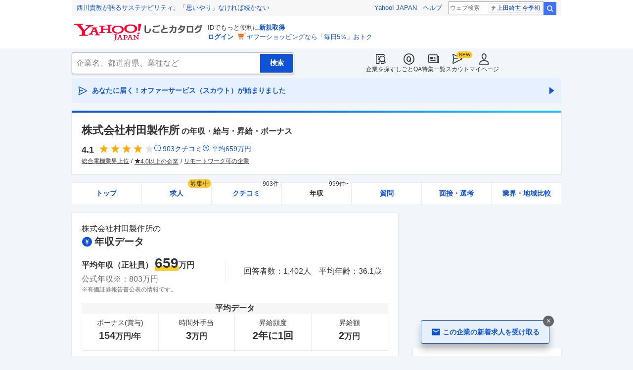

--- FILE ---
content_type: text/html; charset=utf-8
request_url: https://jobcatalog.yahoo.co.jp/company/1000002360/salaries/
body_size: 61680
content:
<!DOCTYPE html><html lang="ja-jp" class="sapphire"><head><meta charSet="utf-8"/><meta property="og:type" content="article"/><script type="text/javascript">(function(w,d,s,l,i){w[l] = w[l] || [];
       w[l].push({'gtm.start': new Date().getTime(),event:'gtm.js'});
        var f=d.getElementsByTagName(s)[0],
            j=d.createElement(s),
            dl=l!='dataLayer'?'&l='+l:'';
        j.async=true;j.src='https://www.googletagmanager.com/gtm.js?id='+i+dl;
        f.parentNode.insertBefore(j,f);
        })(window,document,'script','dataLayer','GTM-WBGR5D7');</script><script>var TLDataContext = {"ual":{"pageview":{"opttype":"pc","nopv":"false","content_id":"","id_type":"","mtestid":"","ss_join_id":"","ss_join_id_type":""}}};
        if (TLDataContext.ual.search && DSCustomLogger && DSCustomLogger.PSID) {
          TLDataContext.ual.search.ss_join_id = DSCustomLogger.PSID;
        }
        </script><script async="" src="https://s.yimg.jp/images/ds/managed/1/managed-ual.min.js?tk=b7a0ceaf-b077-4309-89f6-d89115d1bd1b&amp;service=job"></script><script async="" src="https://s.yimg.jp/images/ds/yas/ya-1.6.3.min.js"></script><script type="text/javascript">
            window.yacmds = window.yacmds || [];
            window.ya = window.ya || function(){yacmds.push(arguments)};
            ya('init', '374e3329cccf44edb829ab3397f7bb11', '11414b52-f059-4d33-bbe5-70e24074e77d');
            if ('mfn_85629=JobSpE85629Test2&mfn_87297=JobSpE87297Test0') {
              ya('global', { mtestid: 'mfn_85629=JobSpE85629Test2&mfn_87297=JobSpE87297Test0' });
            }
            ya('hit', 'pageview,webPerformance');
            if (window.yaEventStack && window.yaEventStack.length > 0) {
                while ((val = window.yaEventStack.shift()) !== undefined) {
                    ya('hit', 'event', val);
                }
            }
            </script><link rel="canonical" href="https://jobcatalog.yahoo.co.jp/company/1000002360/salaries/"/><meta property="og:url" content="https://jobcatalog.yahoo.co.jp/company/1000002360/salaries/"/><meta name="viewport" content="width=device-width,initial-scale=1.0,maximum-scale=5.0,minimum-scale=1.0"/><title>村田製作所の年収・給与・昇給・ボーナス（124件）｜Yahoo!しごとカタログ</title><meta name="description" content="株式会社村田製作所の社員・元従業員による平均年収は、回答者は659万円、公式情報は803万円。年収・給与・ボーナスなどの待遇に関する評判・クチコミを掲載（124件）。職種、雇用形態別、年代別などの平均年収も掲載。"/><meta property="og:title" content="村田製作所の年収・給与・昇給・ボーナス（124件）｜Yahoo!しごとカタログ"/><meta property="og:description" content="株式会社村田製作所の社員・元従業員による平均年収は、回答者は659万円、公式情報は803万円。年収・給与・ボーナスなどの待遇に関する評判・クチコミを掲載（124件）。職種、雇用形態別、年代別などの平均年収も掲載。"/><meta property="og:type" content="article"/><meta name="next-head-count" content="14"/><link rel="shortcut icon" href="https://s.yimg.jp/c/icon/s/bsc/2.0/favicon.ico " type="image/vnd.microsoft.icon"/><link rel="icon" href="https://s.yimg.jp/c/icon/s/bsc/2.0/favicon.ico " type="image/vnd.microsoft.icon"/><link rel="preconnect" href="http://ybx.yahoo.co.jp"/><link rel="preconnect" href="http://s.yjtag.jp"/><link rel="preconnect" href="http://yjtag.yahoo.co.jp"/><link rel="preload" href="https://s.yimg.jp/images/job/fonts/jobIcon.woff2" as="font" type="font/woff2" crossorigin=""/><meta name="twitter:card" content="summary_large_image"/><meta name="twitter:site" content="@yahoojp_job"/><meta name="format-detection" content="telephone=no"/><meta name="apple-mobile-web-app-status-bar-style" content="black-translucent"/><meta name="apple-touch-fullscreen" content="YES"/><meta name="apple-mobile-web-app-title" content="Yahoo!しごとカタログ"/><link rel="apple-touch-icon" href="https://s.yimg.jp/c/icon/s/bsc/2.0/jobcatalog120.png"/><meta property="og:locale" content="ja_JP"/><meta property="og:image" content="https://s.yimg.jp/images/job/common/ogp_catalog.png"/><link rel="preload" href="/_next/static/css/bd0b20c8df28713d.css" as="style"/><link rel="stylesheet" href="/_next/static/css/bd0b20c8df28713d.css" data-n-g=""/><link rel="preload" href="/_next/static/css/b3168362661bb0b9.css" as="style"/><link rel="stylesheet" href="/_next/static/css/b3168362661bb0b9.css" data-n-p=""/><link rel="preload" href="/_next/static/css/f27ccc518cd44ffd.css" as="style"/><link rel="stylesheet" href="/_next/static/css/f27ccc518cd44ffd.css" data-n-p=""/><link rel="preload" href="/_next/static/css/2304009325f50943.css" as="style"/><link rel="stylesheet" href="/_next/static/css/2304009325f50943.css" data-n-p=""/><link rel="preload" href="/_next/static/css/ece0ae7d62749aea.css" as="style"/><link rel="stylesheet" href="/_next/static/css/ece0ae7d62749aea.css" data-n-p=""/><link rel="preload" href="/_next/static/css/c9000ab785d64f4d.css" as="style"/><link rel="stylesheet" href="/_next/static/css/c9000ab785d64f4d.css"/><link rel="preload" href="/_next/static/css/826d26b291f4a145.css" as="style"/><link rel="stylesheet" href="/_next/static/css/826d26b291f4a145.css"/><link rel="preload" href="/_next/static/css/8411a6e048c6ea83.css" as="style"/><link rel="stylesheet" href="/_next/static/css/8411a6e048c6ea83.css"/><link rel="preload" href="/_next/static/css/413513a063d939f0.css" as="style"/><link rel="stylesheet" href="/_next/static/css/413513a063d939f0.css"/><link rel="preload" href="/_next/static/css/ef796082e0400d06.css" as="style"/><link rel="stylesheet" href="/_next/static/css/ef796082e0400d06.css"/><noscript data-n-css=""></noscript><script defer="" nomodule="" src="/_next/static/chunks/polyfills-42372ed130431b0a.js"></script><script defer="" src="/_next/static/chunks/2.1.1853/8367.js"></script><script defer="" src="/_next/static/chunks/2.1.1853/3477.js"></script><script defer="" src="/_next/static/chunks/2.1.1853/6150.js"></script><script defer="" src="/_next/static/chunks/2.1.1853/1982.js"></script><script defer="" src="/_next/static/chunks/2.1.1853/8267.js"></script><script defer="" src="/_next/static/chunks/2.1.1853/9319.js"></script><script defer="" src="/_next/static/chunks/2.1.1853/2307.js"></script><script defer="" src="/_next/static/chunks/2.1.1853/6012.js"></script><script defer="" src="/_next/static/chunks/2.1.1853/73.js"></script><script defer="" src="/_next/static/chunks/2.1.1853/9002.js"></script><script defer="" src="/_next/static/chunks/2.1.1853/3468.js"></script><script defer="" src="/_next/static/chunks/2.1.1853/1320.js"></script><script src="/_next/static/chunks/2.1.1853/webpack.js" defer=""></script><script src="/_next/static/chunks/2.1.1853/framework.js" defer=""></script><script src="/_next/static/chunks/2.1.1853/main.js" defer=""></script><script src="/_next/static/chunks/2.1.1853/pages/_app.js" defer=""></script><script src="/_next/static/chunks/2.1.1853/3875.js" defer=""></script><script src="/_next/static/chunks/2.1.1853/6115.js" defer=""></script><script src="/_next/static/chunks/2.1.1853/2037.js" defer=""></script><script src="/_next/static/chunks/2.1.1853/9352.js" defer=""></script><script src="/_next/static/chunks/2.1.1853/3480.js" defer=""></script><script src="/_next/static/chunks/2.1.1853/388.js" defer=""></script><script src="/_next/static/chunks/2.1.1853/1867.js" defer=""></script><script src="/_next/static/chunks/2.1.1853/9924.js" defer=""></script><script src="/_next/static/chunks/2.1.1853/8266.js" defer=""></script><script src="/_next/static/chunks/2.1.1853/7439.js" defer=""></script><script src="/_next/static/chunks/2.1.1853/4135.js" defer=""></script><script src="/_next/static/chunks/2.1.1853/3234.js" defer=""></script><script src="/_next/static/chunks/2.1.1853/6652.js" defer=""></script><script src="/_next/static/chunks/2.1.1853/9084.js" defer=""></script><script src="/_next/static/chunks/2.1.1853/9655.js" defer=""></script><script src="/_next/static/chunks/2.1.1853/pages/company/%5BcompanyId%5D/salaries.js" defer=""></script><script src="/_next/static/2.1.1853/_buildManifest.js" defer=""></script><script src="/_next/static/2.1.1853/_ssgManifest.js" defer=""></script></head><body><noscript><iframe src="https://www.googletagmanager.com/ns.html?id=GTM-WBGR5D7" height="0" width="0" style="display:none;visibility:hidden"></iframe></noscript><div id="wrapper"><div class="headerPc--pc"><div class="headerPc__inner"><iframe id="TEMPLA_MH" style="width:100%;height:88px;border-width:0;vertical-align:bottom;margin:0 auto 10px" src="https://s.yimg.jp/images/templa/mhdemg/v2/static_mhd.html"></iframe><script>
              YAHOO = window.YAHOO || {};
              YAHOO.JP = YAHOO.JP || {};
              YAHOO.JP.templa = YAHOO.JP.templa || {};
              YAHOO.JP.templa.param = {"device_id":"pc","domain":"jobcatalog","mh_logo_width":260,"mh_logo_height":34,"mh_logo_alt":"Yahoo!しごとカタログ","mh_login_done":"https://jobcatalog.yahoo.co.jp/company/1000002360/salaries/","mh_logo_img":"/c/logo/f/2.0/jobcatalog_r_34_2x.png","mh_help_link":"https://support.yahoo-net.jp/PccJob/s/"};
              </script><script defer="" src="https://s.yimg.jp/images/templa/mhdemg/v2/templa.min.js"></script></div></div><div class="headerPc--sp"><a href="https://jobcatalog.yahoo.co.jp"></a></div><div id="__next"><div class="GlobalNavigation_globalNavigation__z_ibz"><div class="GlobalNavigation_globalNavigation__nav___EHQQ GlobalNavigation_globalNavigation__nav--right__8p1A_"><nav class="GlobalNavigation_globalNavigation__Fa74a"><ul><li><a href="https://jobcatalog.yahoo.co.jp/company/"><span class="GlobalNavigation_globalNavigation__icon__UXxtE GlobalNavigation_globalNavigation__icon--companySearch__x1CC1 iconBefore"></span>企業を探す</a></li><li><a href="https://contents.jobcatalog.yahoo.co.jp/qa/"><span class="GlobalNavigation_globalNavigation__icon__UXxtE GlobalNavigation_globalNavigation__icon--qCircleOutline__i73He iconBefore"></span>しごとQA</a></li><li><a href="https://jobcatalog.yahoo.co.jp/contents/"><span class="GlobalNavigation_globalNavigation__icon__UXxtE GlobalNavigation_globalNavigation__icon--news__BY2M_ iconBefore"></span>特集一覧</a></li><li><a href="https://jobcatalog.yahoo.co.jp/scout/redirect/"><span class="GlobalNavigation_globalNavigation__icon__UXxtE GlobalNavigation_globalNavigation__icon--scout__hkno6 iconBefore"></span>スカウト</a></li><li><a href="https://jobcatalog.yahoo.co.jp/my/"><span class="GlobalNavigation_globalNavigation__icon__UXxtE GlobalNavigation_globalNavigation__icon--userOutline__63TWw iconBefore"></span>マイページ</a></li></ul></nav></div><div class="GlobalNavigation_globalNavigation__search__9taVo"><div class="CompanySearch_companySearch__7aE8U"><form method="get" action="/company/search/" aria-label="検索" class="Search_search__jRPMv" style="--icon_before_unicode:var(--icon_unicode_undefined)"><input type="hidden" name="sort" value="satisfaction"/><input type="hidden" name="order" value="desc"/><input type="hidden" name="tab" value="satisfaction"/><input type="text" name="name" placeholder="企業名、都道府県、業種など" title="企業名、都道府県、業種など" autoComplete="off" class="Search_search__input__nQWB8" value=""/><input type="submit" class="Search_search__button__8HdS3" value="検索"/></form></div></div></div><div class="UnreadScoutButton_unreadScoutButton__HWPc9"><a href="https://jobcatalog.yahoo.co.jp/contents/scout/lp/" class="UnreadScoutButton_unreadScoutButton__ybcYW"><div><span class="iconBefore">あなたに届く！オファーサービス（スカウト）が始まりました</span><span class="iconAfter"></span></div></a></div><div class="companyBaseModule"><div class="Wrapper_Wrapper__xAcD_"><div class="Top_Top__pcCQH"><section class="CompanyBaseModule_companyBaseModule__header__RCopW"><div class="headerCompany"><h1 class="HeaderCompany_headerCompany__companyName__g6BWc">株式会社村田製作所<span class="HeaderCompany_headerCompany__subTitle__a2Nwa">の年収・給与・昇給・ボーナス</span></h1><div class="HeaderCompany_headerCompany__content__uTToh"><div class="HeaderCompany_headerCompany__info__7s2oQ"><div class="HeaderCompany_headerCompany__review__Grtb7"><p class="Rating_rating__E3E6x Rating_rating--size-l__gIedD" aria-label="仕事の満足度評価5点満点中4.1点"><span class="Rating_rating__value__VxnA8 Rating_rating__value--bold__Qlxtz" aria-hidden="true">4.1</span><span class="iconBefore Rating_rating__full__fthYj"></span><span class="iconBefore Rating_rating__full__fthYj"></span><span class="iconBefore Rating_rating__full__fthYj"></span><span class="iconBefore Rating_rating__full__fthYj"></span><span class="iconBefore Rating_rating__empty__8LU0v"></span></p><a class="HeaderCompany_headerCompany__iconLink__yLfSj HeaderCompany_headerCompany__iconLink--review__Wi2MV iconBefore" href="/company/1000002360/review/">903<!-- -->クチコミ</a><a class="HeaderCompany_headerCompany__iconLink__yLfSj HeaderCompany_headerCompany__iconLink--salary__m5qns iconBefore" href="/company/1000002360/salaries/">平均<!-- -->659<!-- -->万円</a></div><ul class="SummaryTagList_summaryTagList__NTiQ5"><li class="SummaryTagList_summaryTagList__list__6Sf3A"><a class="SummaryTagList_summaryTagList__item__RlQ9P" href="/company/search/?industry=0219&amp;sort=satisfaction&amp;order=desc&amp;tab=satisfaction" data-testid="summaryTag0">総合電機業界上位</a></li><li class="SummaryTagList_summaryTagList__list__6Sf3A"><a class="SummaryTagList_summaryTagList__item__RlQ9P iconBefore" href="/company/search/?reviewField=satisfaction&amp;reviewScore=4&amp;sort=satisfaction&amp;order=desc&amp;tab=satisfaction" data-testid="summaryTag1">4.0以上の企業</a></li><li class="SummaryTagList_summaryTagList__list__6Sf3A"><a class="SummaryTagList_summaryTagList__item__RlQ9P" href="/company/search/?remotework=ok&amp;sort=satisfaction&amp;order=desc&amp;tab=satisfaction" data-testid="summaryTag2">リモートワーク可の企業</a></li></ul></div></div></div></section><div><div style="height:0"></div><nav class="TabCompany_tabCompany__ir2m_" aria-label="企業ページタブ"><div class="TabCompany_tabCompany__wrapper__kYeTp"><ul class="TabCompany_tabCompany__list__tr37X"><li class="TabCompany_tabCompany__item__uN9nJ"><a href="/company/1000002360/" title="株式会社村田製作所の企業情報" class="TabCompany_tabCompany__link__8LpoV">トップ</a></li><li class="TabCompany_tabCompany__item__uN9nJ"><a href="/company/1000002360/jobs/" title="株式会社村田製作所の求人情報" class="TabCompany_tabCompany__link__8LpoV">求人<span class="TabCompany_tabCompany__tag__AiZ8_">募集中</span></a></li><li class="TabCompany_tabCompany__item__uN9nJ"><a href="/company/1000002360/review/" title="株式会社村田製作所のクチコミ" class="TabCompany_tabCompany__link__8LpoV">クチコミ<span class="TabCompany_tabCompany__label__VCG8K">903件</span></a></li><li class="TabCompany_tabCompany__item__uN9nJ TabCompany_tabCompany__item--active__vkozb"><span class="TabCompany_tabCompany__link__8LpoV TabCompany_tabCompany__link--active__mlg2s">年収<span class="TabCompany_tabCompany__label__VCG8K">999件~</span></span></li><li class="TabCompany_tabCompany__item__uN9nJ"><a href="/company/1000002360/qa/" title="株式会社村田製作所の質問・相談" class="TabCompany_tabCompany__link__8LpoV">質問</a></li><li class="TabCompany_tabCompany__item__uN9nJ"><a href="/company/1000002360/interview/?tab=midCareer" title="株式会社村田製作所の面接・選考" class="TabCompany_tabCompany__link__8LpoV">面接・選考</a></li><li class="TabCompany_tabCompany__item__uN9nJ"><a href="/company/1000002360/comparison/?tab=industries" title="株式会社村田製作所の業界・地域比較" class="TabCompany_tabCompany__link__8LpoV">業界・地域比較</a></li></ul></div></nav></div></div><div class="SubWrapper_SubWrapper__nxjWr"><div class="Main_Main__VIBrQ"><section class="Section_Section__9kBai"><div class="salarySummary__container"><h2 class="SalarySummary_salarySummary__header__l6GgX"><span class="SalarySummary_salarySummary__headerCompanyName__qlNsw">株式会社村田製作所<!-- -->の</span><span class="SalarySummary_salarySummary__headerIncomeStatus__OckL4 iconBefore">年収データ</span></h2><div class="SalarySummary_salarySummary__salaryOverview__bWbY3"><div class="salaryOverview"><div class="SalaryOverview_salaryOverview__averageAnnualIncome__uVgYP"><div class="SalaryOverview_salaryOverview__averageAnnualIncomeDataWrap__HT6Yl"><div class="SalaryOverview_salaryOverview__incomes__2O12f"><dl><div class="SalaryOverview_salaryOverview__incomesReview__KQKGz"><dt class="SalaryOverview_salaryOverview__incomesReviewTitle__4mXNh">平均年収（正社員） </dt><dd class="SalaryOverview_salaryOverview__incomesReviewPriceWrap__PkdHL"><span class="SalaryOverview_salaryOverview__incomesReviewPrice__j_5LI SalaryOverview_salaryOverview__incomesReviewPrice--underLine__l9s0h">659</span><span class="SalaryOverview_salaryOverview__incomesReviewUnit__QcOpf">万円</span></dd></div><div class="SalaryOverview_salaryOverview__incomesOfficial__i8xg7"><dt class="SalaryOverview_salaryOverview__incomesOfficialTitle__rzv6F">公式年収※：</dt><dd class="SalaryOverview_salaryOverview__incomesOfficialPriceWrap__hmq9f"><span class="SalaryOverview_salaryOverview__incomesOfficialPrice__Sn1Il salaryOverview__incomesOfficialPrice--underLine">803</span><span class="salaryOverview__incomesOfficialUnit">万円</span></dd></div></dl></div><dl class="SalaryOverview_salaryOverview__informations__03HOa"><div class="SalaryOverview_salaryOverview__numberRespondent__CboxX"><dt>回答者数：</dt><dd>1,402<!-- -->人</dd></div><div class="SalaryOverview_salaryOverview__averageAge__0VIto"><dt>平均年齢：</dt><dd>36.1<!-- -->歳</dd></div></dl></div><span class="SalaryOverview_salaryOverview__officialInformationNotation__QSZX2">※有価証券報告書公表の情報です。</span></div><div class="SalaryOverview_salaryOverview__averageInformationsWrap__pAbf2"><div class="SalaryOverview_salaryOverview__averageInformationsLabel__YLl4U">平均データ</div><dl class="SalaryOverview_salaryOverview__averageInformations___jgfM"><div><dt class="SalaryOverview_salaryOverview__averageInformationTitle__PpE2c">ボーナス(賞与)</dt><dd class="SalaryOverview_salaryOverview__averageInformationData___pec1"><span class="SalaryOverview_salaryOverview__averageInformationText__xCVZQ SalaryOverview_salaryOverview__averageInformationText--large__Go6Ni">154</span><span class="SalaryOverview_salaryOverview__averageInformationText__xCVZQ">万円/年</span></dd></div><div><dt class="SalaryOverview_salaryOverview__averageInformationTitle__PpE2c">時間外手当</dt><dd class="SalaryOverview_salaryOverview__averageInformationData___pec1"><span class="SalaryOverview_salaryOverview__averageInformationText__xCVZQ SalaryOverview_salaryOverview__averageInformationText--large__Go6Ni">3</span><span class="SalaryOverview_salaryOverview__averageInformationText__xCVZQ">万円</span></dd></div><div><dt class="SalaryOverview_salaryOverview__averageInformationTitle__PpE2c">昇給頻度</dt><dd class="SalaryOverview_salaryOverview__averageInformationData___pec1"><span class="SalaryOverview_salaryOverview__averageInformationText__xCVZQ SalaryOverview_salaryOverview__averageInformationText--large__Go6Ni">2年に1回</span></dd></div><div><dt class="SalaryOverview_salaryOverview__averageInformationTitle__PpE2c">昇給額</dt><dd class="SalaryOverview_salaryOverview__averageInformationData___pec1"><span class="SalaryOverview_salaryOverview__averageInformationText__xCVZQ SalaryOverview_salaryOverview__averageInformationText--large__Go6Ni">2</span><span class="SalaryOverview_salaryOverview__averageInformationText__xCVZQ">万円</span></dd></div></dl></div></div></div><div class="salarySummary__salaryStatChart"><h3 class="SalarySummary_salarySummary__salaryStatChartTitle__loe_T">年収分布</h3><div class="salaryStatChart"><div class="SalaryStatChart_salaryStatChart__graph__LDP5X"><div class="BarChart_barChart__spNLe" style="height:240px"></div></div></div></div><div class="SalarySummary_salarySummary__salaryDistributionCharts__gDOEe SalarySummary_salarySummary__salaryDistributionCharts--displayNone__jgbLc"><h3 class="SalarySummary_salarySummary__salaryDistributionChartsTitle__zQ82T">職種・年代・役職別の平均年収と中央値</h3><div class="salaryDistributionCharts"><div class="SalaryDistributionCharts_salaryDistributionCharts__narrowDown__uCrKk"><div class="SalaryDistributionCharts_salaryDistributionCharts__narrowDownGenre__sMNb6"><div class="SalaryDistributionCharts_salaryDistributionCharts__narrowDownName__4kzHi">性別</div><ul class="FormSelectButton_formSelectButton__XWNlk" style="--col-num:4"><li class="FormSelectButton_formSelectButton__item__ENaDM FormSelectButton_formSelectButton__item--selected__Ajcla"><button type="button" value="all" data-text="すべて">すべて</button></li><li class="FormSelectButton_formSelectButton__item__ENaDM"><button type="button" value="1" data-text="男性">男性</button></li><li class="FormSelectButton_formSelectButton__item__ENaDM"><button type="button" value="2" data-text="女性">女性</button></li><li class="FormSelectButton_formSelectButton__item__ENaDM"><button type="button" value="9" data-text="その他">その他</button></li></ul></div><div class="SalaryDistributionCharts_salaryDistributionCharts__narrowDownGenre__sMNb6"><div class="SalaryDistributionCharts_salaryDistributionCharts__narrowDownName__4kzHi">雇用形態</div><ul class="FormSelectButton_formSelectButton__XWNlk" style="--col-num:3"><li class="FormSelectButton_formSelectButton__item__ENaDM FormSelectButton_formSelectButton__item--selected__Ajcla"><button type="button" value="all" data-text="すべて">すべて</button></li><li class="FormSelectButton_formSelectButton__item__ENaDM"><button type="button" value="1" data-text="正社員">正社員</button></li><li class="FormSelectButton_formSelectButton__item__ENaDM"><button type="button" value="9" data-text="正社員以外">正社員以外</button></li></ul></div><div class="SalaryDistributionCharts_salaryDistributionCharts__narrowDownGenre__sMNb6"><div class="SalaryDistributionCharts_salaryDistributionCharts__narrowDownName__4kzHi">入社形態</div><ul class="FormSelectButton_formSelectButton__XWNlk" style="--col-num:3"><li class="FormSelectButton_formSelectButton__item__ENaDM FormSelectButton_formSelectButton__item--selected__Ajcla"><button type="button" value="all" data-text="すべて">すべて</button></li><li class="FormSelectButton_formSelectButton__item__ENaDM"><button type="button" value="1" data-text="新卒入社">新卒入社</button></li><li class="FormSelectButton_formSelectButton__item__ENaDM"><button type="button" value="2" data-text="中途入社">中途入社</button></li></ul></div></div><section class="SalaryDistributionCharts_salaryDistributionCharts__chart__CFV8R"><div class="horizontalBarChartSalaryOccupation"><h3 class="HorizontalBarChartSalaryOccupation_horizontalBarChartSalaryOccupation__title__Dc0f9">職種別の平均年収と中央値</h3><div class="horizontalBarChartSalary"><div class="HorizontalBarChartSalary_horizontalBarChartSalary__chart__YCx4O" style="--rowNum:5"><span class="HorizontalBarChartSalary_horizontalBarChartSalary__headItemName__c2tvR">職種</span><span class="HorizontalBarChartSalary_horizontalBarChartSalary__headAverage__jaStz">平均年収(中央値)</span><span class="HorizontalBarChartSalary_horizontalBarChartSalary__headChart__Ahx4p">平均年収グラフ</span><span class="HorizontalBarChartSalary_horizontalBarChartSalary__columnItemName__9umpb" style="--rowIndex:1">営業・企画系</span><span class="HorizontalBarChartSalary_horizontalBarChartSalary__columnAverage__fLX3c" style="--rowIndex:1">829<!-- -->万円<br class="onlySp"/>（<!-- -->800<!-- -->万円）</span><span style="--bar:92.11111111111111%;--rowIndex:1" class="HorizontalBarChartSalary_horizontalBarChartSalary__columnChart__lGjWE"></span><span class="HorizontalBarChartSalary_horizontalBarChartSalary__columnItemName__9umpb" style="--rowIndex:2">経理・管理系</span><span class="HorizontalBarChartSalary_horizontalBarChartSalary__columnAverage__fLX3c" style="--rowIndex:2">569<!-- -->万円<br class="onlySp"/>（<!-- -->550<!-- -->万円）</span><span style="--bar:63.22222222222222%;--rowIndex:2" class="HorizontalBarChartSalary_horizontalBarChartSalary__columnChart__lGjWE"></span><span class="HorizontalBarChartSalary_horizontalBarChartSalary__columnItemName__9umpb" style="--rowIndex:3">事務・アシスタント系</span><span class="HorizontalBarChartSalary_horizontalBarChartSalary__columnAverage__fLX3c" style="--rowIndex:3">587<!-- -->万円<br class="onlySp"/>（<!-- -->500<!-- -->万円）</span><span style="--bar:65.22222222222223%;--rowIndex:3" class="HorizontalBarChartSalary_horizontalBarChartSalary__columnChart__lGjWE"></span><span class="HorizontalBarChartSalary_horizontalBarChartSalary__columnItemName__9umpb" style="--rowIndex:4">エンジニア・技術系</span><span class="HorizontalBarChartSalary_horizontalBarChartSalary__columnAverage__fLX3c" style="--rowIndex:4">676<!-- -->万円<br class="onlySp"/>（<!-- -->650<!-- -->万円）</span><span style="--bar:75.1111111111111%;--rowIndex:4" class="HorizontalBarChartSalary_horizontalBarChartSalary__columnChart__lGjWE"></span><span class="HorizontalBarChartSalary_horizontalBarChartSalary__columnItemName__9umpb" style="--rowIndex:5">その他</span><span class="HorizontalBarChartSalary_horizontalBarChartSalary__columnAverage__fLX3c" style="--rowIndex:5">582<!-- -->万円<br class="onlySp"/>（<!-- -->550<!-- -->万円）</span><span style="--bar:64.66666666666666%;--rowIndex:5" class="HorizontalBarChartSalary_horizontalBarChartSalary__columnChart__lGjWE"></span><div class="HorizontalBarChartSalary_horizontalBarChartSalary__line__25Vez"><span></span><span></span><span></span><span></span><span></span><span></span></div></div><p class="HorizontalBarChartSalary_horizontalBarChartSalary__max__DWMbX">900<!-- -->（万円）</p></div></div></section><section class="SalaryDistributionCharts_salaryDistributionCharts__chart__CFV8R"><div class="horizontalBarChartSalaryAge"><h3 class="HorizontalBarChartSalaryAge_horizontalBarChartSalaryAge__title__Fh4qn">年代別の平均年収と中央値</h3><div class="horizontalBarChartSalary"><div class="HorizontalBarChartSalary_horizontalBarChartSalary__chart__YCx4O" style="--rowNum:1"><span class="HorizontalBarChartSalary_horizontalBarChartSalary__headItemName__c2tvR">年代</span><span class="HorizontalBarChartSalary_horizontalBarChartSalary__headAverage__jaStz">平均年収(中央値)</span><span class="HorizontalBarChartSalary_horizontalBarChartSalary__headChart__Ahx4p">平均年収グラフ</span><span class="HorizontalBarChartSalary_horizontalBarChartSalary__columnItemName__9umpb" style="--rowIndex:1">20代</span><span class="HorizontalBarChartSalary_horizontalBarChartSalary__columnAverage__fLX3c" style="--rowIndex:1">392<!-- -->万円<br class="onlySp"/>（<!-- -->400<!-- -->万円）</span><span style="--bar:39.2%;--rowIndex:1" class="HorizontalBarChartSalary_horizontalBarChartSalary__columnChart__lGjWE"></span><div class="HorizontalBarChartSalary_horizontalBarChartSalary__line__25Vez"><span></span><span></span><span></span><span></span><span></span><span></span></div></div></div><div class="horizontalBarChartSalaryAge__mask paywalled-content"><div class="HorizontalBarChartSalaryMask_horizontalBarChartSalaryMask__JBort"><div class="HorizontalBarChartSalaryMask_horizontalBarChartSalaryMask__img__k8BQW onlySp"><img alt="" loading="lazy" width="692" height="600" decoding="async" data-nimg="1" style="color:transparent;width:100%;height:auto" sizes="100vw" srcSet="/_next/image?url=%2Fstatic%2Fcompany%2Fsalaries_blur_graph2_hideTitle.jpg&amp;w=640&amp;q=75 640w, /_next/image?url=%2Fstatic%2Fcompany%2Fsalaries_blur_graph2_hideTitle.jpg&amp;w=750&amp;q=75 750w, /_next/image?url=%2Fstatic%2Fcompany%2Fsalaries_blur_graph2_hideTitle.jpg&amp;w=828&amp;q=75 828w, /_next/image?url=%2Fstatic%2Fcompany%2Fsalaries_blur_graph2_hideTitle.jpg&amp;w=1080&amp;q=75 1080w, /_next/image?url=%2Fstatic%2Fcompany%2Fsalaries_blur_graph2_hideTitle.jpg&amp;w=1200&amp;q=75 1200w, /_next/image?url=%2Fstatic%2Fcompany%2Fsalaries_blur_graph2_hideTitle.jpg&amp;w=1920&amp;q=75 1920w, /_next/image?url=%2Fstatic%2Fcompany%2Fsalaries_blur_graph2_hideTitle.jpg&amp;w=2048&amp;q=75 2048w, /_next/image?url=%2Fstatic%2Fcompany%2Fsalaries_blur_graph2_hideTitle.jpg&amp;w=3840&amp;q=75 3840w" src="/_next/image?url=%2Fstatic%2Fcompany%2Fsalaries_blur_graph2_hideTitle.jpg&amp;w=3840&amp;q=75"/></div><div class="HorizontalBarChartSalaryMask_horizontalBarChartSalaryMask__img__k8BQW onlyPc"><img alt="" loading="lazy" width="1125" height="580" decoding="async" data-nimg="1" style="color:transparent;width:100%;height:auto" sizes="100vw" srcSet="/_next/image?url=%2Fstatic%2Fcompany%2Fsalaries_blur_graph2_hideTitle_pc.jpg&amp;w=640&amp;q=75 640w, /_next/image?url=%2Fstatic%2Fcompany%2Fsalaries_blur_graph2_hideTitle_pc.jpg&amp;w=750&amp;q=75 750w, /_next/image?url=%2Fstatic%2Fcompany%2Fsalaries_blur_graph2_hideTitle_pc.jpg&amp;w=828&amp;q=75 828w, /_next/image?url=%2Fstatic%2Fcompany%2Fsalaries_blur_graph2_hideTitle_pc.jpg&amp;w=1080&amp;q=75 1080w, /_next/image?url=%2Fstatic%2Fcompany%2Fsalaries_blur_graph2_hideTitle_pc.jpg&amp;w=1200&amp;q=75 1200w, /_next/image?url=%2Fstatic%2Fcompany%2Fsalaries_blur_graph2_hideTitle_pc.jpg&amp;w=1920&amp;q=75 1920w, /_next/image?url=%2Fstatic%2Fcompany%2Fsalaries_blur_graph2_hideTitle_pc.jpg&amp;w=2048&amp;q=75 2048w, /_next/image?url=%2Fstatic%2Fcompany%2Fsalaries_blur_graph2_hideTitle_pc.jpg&amp;w=3840&amp;q=75 3840w" src="/_next/image?url=%2Fstatic%2Fcompany%2Fsalaries_blur_graph2_hideTitle_pc.jpg&amp;w=3840&amp;q=75"/></div><div class="HorizontalBarChartSalaryMask_horizontalBarChartSalaryMask__maskWrap__S8y1V"><div class="ReviewAndResumeMask_reviewAndResumeMask__RDl7V"><div class="ReviewAndResumeMask_reviewAndResumeMask__description__t_bXu"><p class="HorizontalBarChartSalaryMask_horizontalBarChartSalaryMask__balloon__N7GH_"><span>就活生</span>の方もクチコミ投稿OK！</p><p class="HorizontalBarChartSalaryMask_horizontalBarChartSalaryMask__description__pWSDa">以下のどちらかの登録で<br/>年収情報をご覧いただけます</p></div><div class="ReviewAndResumeMask_reviewAndResumeMask__img__tGGur"><img alt="" loading="lazy" width="69" height="47" decoding="async" data-nimg="1" style="color:transparent" srcSet="/_next/image?url=%2Fstatic%2Fcompany%2Fmask_review_icon.png&amp;w=96&amp;q=75 1x, /_next/image?url=%2Fstatic%2Fcompany%2Fmask_review_icon.png&amp;w=256&amp;q=75 2x" src="/_next/image?url=%2Fstatic%2Fcompany%2Fmask_review_icon.png&amp;w=256&amp;q=75"/></div><div class="ReviewAndResumeMask_reviewAndResumeMask__img__tGGur"><img alt="" loading="lazy" width="47" height="47" decoding="async" data-nimg="1" style="color:transparent" srcSet="/_next/image?url=%2Fstatic%2Fcompany%2Fmask_resume_icon.png&amp;w=48&amp;q=75 1x, /_next/image?url=%2Fstatic%2Fcompany%2Fmask_resume_icon.png&amp;w=96&amp;q=75 2x" src="/_next/image?url=%2Fstatic%2Fcompany%2Fmask_resume_icon.png&amp;w=96&amp;q=75"/></div><a href="/company/review/input/company/?wCid=1000002360" class="Button_button__e9HVD Button_button--size-m__DqWV_ Button_button--variant-primary__yz9_F" style="--icon_before_unicode:var(--icon_unicode_undefined);--icon_after_unicode:var(--icon_unicode_undefined)"><span><span class="ReviewAndResumeMask_reviewAndResumeMask__btnText__XeUvD">クチコミ投稿</span></span></a><a href="/my/part-resume/input?scrollToForm=true" class="Button_button__e9HVD Button_button--size-m__DqWV_ Button_button--variant-primary__yz9_F" style="--icon_before_unicode:var(--icon_unicode_undefined);--icon_after_unicode:var(--icon_unicode_undefined)"><span><span class="ReviewAndResumeMask_reviewAndResumeMask__btnText__XeUvD">Web履歴書の<!-- -->登録</span></span></a><div class="ReviewAndResumeMask_reviewAndResumeMask__help__8AQ55"><a class="iconBefore ReviewAndResumeMask_reviewAndResumeMask__helpLink__kaRmS onlySp" href="https://support.yahoo-net.jp/SccJob/s/article/H000014123">ヘルプ</a><a class="iconBefore ReviewAndResumeMask_reviewAndResumeMask__helpLink__kaRmS onlyPc" href="https://support.yahoo-net.jp/PccJob/s/article/H000014123">ヘルプ</a></div><p class="ReviewAndResumeMask_reviewAndResumeMask__login__5_LFv">投稿・登録済みの方は<a href="https://login.yahoo.co.jp/config/login?.src=jobcatalog&amp;.done=https%3A%2F%2Fjobcatalog.yahoo.co.jp%2Fcompany%2F1000002360%2Fsalaries%2F">ログイン</a>して<!-- -->見る</p></div></div></div></div></div></section><section class="SalaryDistributionCharts_salaryDistributionCharts__chart__CFV8R"><div class="horizontalBarChartSalaryPosition"><h3 class="HorizontalBarChartSalaryPosition_horizontalBarChartSalaryPosition__title__65jQb">役職別の平均年収と中央値</h3><div class="horizontalBarChartSalaryPosition__mask paywalled-content"><div class="HorizontalBarChartSalaryMask_horizontalBarChartSalaryMask__JBort"><div class="HorizontalBarChartSalaryMask_horizontalBarChartSalaryMask__img__k8BQW onlySp"><img alt="" loading="lazy" width="700" height="609" decoding="async" data-nimg="1" style="color:transparent;width:100%;height:auto" sizes="100vw" srcSet="/_next/image?url=%2Fstatic%2Fcompany%2Fsalaries_blur_graph2.jpg&amp;w=640&amp;q=75 640w, /_next/image?url=%2Fstatic%2Fcompany%2Fsalaries_blur_graph2.jpg&amp;w=750&amp;q=75 750w, /_next/image?url=%2Fstatic%2Fcompany%2Fsalaries_blur_graph2.jpg&amp;w=828&amp;q=75 828w, /_next/image?url=%2Fstatic%2Fcompany%2Fsalaries_blur_graph2.jpg&amp;w=1080&amp;q=75 1080w, /_next/image?url=%2Fstatic%2Fcompany%2Fsalaries_blur_graph2.jpg&amp;w=1200&amp;q=75 1200w, /_next/image?url=%2Fstatic%2Fcompany%2Fsalaries_blur_graph2.jpg&amp;w=1920&amp;q=75 1920w, /_next/image?url=%2Fstatic%2Fcompany%2Fsalaries_blur_graph2.jpg&amp;w=2048&amp;q=75 2048w, /_next/image?url=%2Fstatic%2Fcompany%2Fsalaries_blur_graph2.jpg&amp;w=3840&amp;q=75 3840w" src="/_next/image?url=%2Fstatic%2Fcompany%2Fsalaries_blur_graph2.jpg&amp;w=3840&amp;q=75"/></div><div class="HorizontalBarChartSalaryMask_horizontalBarChartSalaryMask__img__k8BQW onlyPc"><img alt="" loading="lazy" width="1142" height="600" decoding="async" data-nimg="1" style="color:transparent;width:100%;height:auto" sizes="100vw" srcSet="/_next/image?url=%2Fstatic%2Fcompany%2Fsalaries_blur_graph2_pc.jpg&amp;w=640&amp;q=75 640w, /_next/image?url=%2Fstatic%2Fcompany%2Fsalaries_blur_graph2_pc.jpg&amp;w=750&amp;q=75 750w, /_next/image?url=%2Fstatic%2Fcompany%2Fsalaries_blur_graph2_pc.jpg&amp;w=828&amp;q=75 828w, /_next/image?url=%2Fstatic%2Fcompany%2Fsalaries_blur_graph2_pc.jpg&amp;w=1080&amp;q=75 1080w, /_next/image?url=%2Fstatic%2Fcompany%2Fsalaries_blur_graph2_pc.jpg&amp;w=1200&amp;q=75 1200w, /_next/image?url=%2Fstatic%2Fcompany%2Fsalaries_blur_graph2_pc.jpg&amp;w=1920&amp;q=75 1920w, /_next/image?url=%2Fstatic%2Fcompany%2Fsalaries_blur_graph2_pc.jpg&amp;w=2048&amp;q=75 2048w, /_next/image?url=%2Fstatic%2Fcompany%2Fsalaries_blur_graph2_pc.jpg&amp;w=3840&amp;q=75 3840w" src="/_next/image?url=%2Fstatic%2Fcompany%2Fsalaries_blur_graph2_pc.jpg&amp;w=3840&amp;q=75"/></div><div class="HorizontalBarChartSalaryMask_horizontalBarChartSalaryMask__maskWrap__S8y1V"><div class="ReviewAndResumeMask_reviewAndResumeMask__RDl7V"><div class="ReviewAndResumeMask_reviewAndResumeMask__description__t_bXu"><p class="HorizontalBarChartSalaryMask_horizontalBarChartSalaryMask__balloon__N7GH_"><span>選考中</span>の方もクチコミ投稿OK！</p><p class="HorizontalBarChartSalaryMask_horizontalBarChartSalaryMask__description__pWSDa">以下のどちらかの登録で<br/>年収情報をご覧いただけます</p></div><div class="ReviewAndResumeMask_reviewAndResumeMask__img__tGGur"><img alt="" loading="lazy" width="69" height="47" decoding="async" data-nimg="1" style="color:transparent" srcSet="/_next/image?url=%2Fstatic%2Fcompany%2Fmask_review_icon.png&amp;w=96&amp;q=75 1x, /_next/image?url=%2Fstatic%2Fcompany%2Fmask_review_icon.png&amp;w=256&amp;q=75 2x" src="/_next/image?url=%2Fstatic%2Fcompany%2Fmask_review_icon.png&amp;w=256&amp;q=75"/></div><div class="ReviewAndResumeMask_reviewAndResumeMask__img__tGGur"><img alt="" loading="lazy" width="47" height="47" decoding="async" data-nimg="1" style="color:transparent" srcSet="/_next/image?url=%2Fstatic%2Fcompany%2Fmask_resume_icon.png&amp;w=48&amp;q=75 1x, /_next/image?url=%2Fstatic%2Fcompany%2Fmask_resume_icon.png&amp;w=96&amp;q=75 2x" src="/_next/image?url=%2Fstatic%2Fcompany%2Fmask_resume_icon.png&amp;w=96&amp;q=75"/></div><a href="/company/review/input/company/?wCid=1000002360" class="Button_button__e9HVD Button_button--size-m__DqWV_ Button_button--variant-primary__yz9_F" style="--icon_before_unicode:var(--icon_unicode_undefined);--icon_after_unicode:var(--icon_unicode_undefined)"><span><span class="ReviewAndResumeMask_reviewAndResumeMask__btnText__XeUvD">クチコミ投稿</span></span></a><a href="/my/part-resume/input?scrollToForm=true" class="Button_button__e9HVD Button_button--size-m__DqWV_ Button_button--variant-primary__yz9_F" style="--icon_before_unicode:var(--icon_unicode_undefined);--icon_after_unicode:var(--icon_unicode_undefined)"><span><span class="ReviewAndResumeMask_reviewAndResumeMask__btnText__XeUvD">Web履歴書の<!-- -->登録</span></span></a><div class="ReviewAndResumeMask_reviewAndResumeMask__help__8AQ55"><a class="iconBefore ReviewAndResumeMask_reviewAndResumeMask__helpLink__kaRmS onlySp" href="https://support.yahoo-net.jp/SccJob/s/article/H000014123">ヘルプ</a><a class="iconBefore ReviewAndResumeMask_reviewAndResumeMask__helpLink__kaRmS onlyPc" href="https://support.yahoo-net.jp/PccJob/s/article/H000014123">ヘルプ</a></div><p class="ReviewAndResumeMask_reviewAndResumeMask__login__5_LFv">投稿・登録済みの方は<a href="https://login.yahoo.co.jp/config/login?.src=jobcatalog&amp;.done=https%3A%2F%2Fjobcatalog.yahoo.co.jp%2Fcompany%2F1000002360%2Fsalaries%2F">ログイン</a>して<!-- -->見る</p></div></div></div></div></div></section></div></div><div class="SalarySummary_salarySummary__moreButton__k9ejY"><button class="Button_button__e9HVD Button_button--size-m__DqWV_ Button_button--variant-tertiary__Xieh4 iconAfter Button_button--icon-after__X5G2j" style="--icon_before_unicode:var(--icon_unicode_undefined);--icon_after_unicode:var(--icon_unicode_expandOpen)" type="submit"><span>もっと見る</span></button></div><p class="SalarySummary_salarySummary__annotation__y04rj">年収データはクチコミ及び、LINEヤフー株式会社の統計データから算出しています。</p></div></section><section class="Section_Section__9kBai"><div class="p-salaryReview"><h2 class="salaries_p-salaryReview__title__Iy77V">株式会社村田製作所<!-- -->の<span class="salaries_p-salaryReview__titleReview__aTaVA">年収・給与制度・待遇に関するクチコミ</span></h2><div class="salaries_p-anchor__gK4H1"><div id="tabList" class="salaries_p-anchor__top__RWIUW"></div></div><div class="salaries_p-filter__mxur5"><ul><li class="salaries_p-filter__et__SsOKc"><span class="salaries_p-filter__key__CWdPe">雇用形態</span><ul class="FormSelectButton_formSelectButton__XWNlk" style="--col-num:4"><li class="FormSelectButton_formSelectButton__item__ENaDM FormSelectButton_formSelectButton__item--selected__Ajcla"><button type="button" value="" data-text="すべて">すべて</button></li><li class="FormSelectButton_formSelectButton__item__ENaDM"><button type="button" value="1" data-text="正社員">正社員</button></li><li class="FormSelectButton_formSelectButton__item__ENaDM"><button type="button" value="2" data-text="バイト">バイト</button></li><li class="FormSelectButton_formSelectButton__item__ENaDM"><button type="button" value="3,4" data-text="その他">その他</button></li></ul></li><li class="salaries_p-filter__joined__21Hm_"><span class="salaries_p-filter__key__CWdPe">入社形態</span><ul class="FormSelectButton_formSelectButton__XWNlk" style="--col-num:3"><li class="FormSelectButton_formSelectButton__item__ENaDM FormSelectButton_formSelectButton__item--selected__Ajcla"><button type="button" value="" data-text="すべて">すべて</button></li><li class="FormSelectButton_formSelectButton__item__ENaDM"><button type="button" value="1" data-text="新卒">新卒</button></li><li class="FormSelectButton_formSelectButton__item__ENaDM"><button type="button" value="2" data-text="中途">中途</button></li></ul></li><li class="salaries_p-filter__gb__vqmqG"><span class="salaries_p-filter__key__CWdPe">評価別</span><ul class="FormSelectButton_formSelectButton__XWNlk" style="--col-num:3"><li class="FormSelectButton_formSelectButton__item__ENaDM FormSelectButton_formSelectButton__item--selected__Ajcla"><button type="button" value="" data-text="すべて">すべて</button></li><li class="FormSelectButton_formSelectButton__item__ENaDM"><button type="button" value="g" data-text="良い点">良い点</button></li><li class="FormSelectButton_formSelectButton__item__ENaDM"><button type="button" value="b" data-text="不満な点">不満な点</button></li></ul></li><li class="salaries_p-filter__occupation__FCNsX"><span class="salaries_p-filter__key__CWdPe">職種</span><div class="FormSelectBox_formSelectBox__FpCyw iconAfter" style="width:200px"><select class="FormSelectBox_formSelectBox__select__LWjTH"><option value="" selected="">すべての職種</option><option value="01001">営業</option><option value="01002">企画</option><option value="01003">マーケティング</option><option value="02001">経理</option><option value="02003">購買</option><option value="02005">人事</option><option value="03001">事務</option><option value="03003">営業事務</option><option value="03007">アシスタント</option><option value="05001">エンジニア</option><option value="05005">製造</option><option value="05006">研究職</option><option value="05007">設計</option><option value="05008">品質管理</option><option value="05010">オペレーター</option><option value="05011">設備管理</option><option value="05015">職人</option></select></div></li></ul></div><div class="salaries_p-represent__7TLJs"><div class="salaries_p-represent__count__2I7lc">124<!-- -->件のクチコミ</div><div class="salaries_p-represent__sort__JU09Q"><span>表示順：</span><ul class="FormSelectLink_formSelectLink__1mnDV"><li class="FormSelectLink_formSelectLink__item__pUEz7 FormSelectLink_formSelectLink__item--selected__FlRGz"><a data-value="recommended">おすすめ</a></li><li class="FormSelectLink_formSelectLink__item__pUEz7"><a data-value="createTime">新着</a></li><li class="FormSelectLink_formSelectLink__item__pUEz7"><a data-value="activeTime">活動時期</a></li></ul></div></div><div class="p-review"><div class="salaries_p-review__item__G_KPW"><div class="userReview"><h3><div class="UserReviewTop_userReviewTop__header__RRWNX"><a href="/company/1000002360/">株式会社村田製作所の評判・クチコミ・評価</a></div><div class="UserReviewTop_userReviewTop__title__vHGkC"><span class="UserReviewTop_userReviewTop__label__tcjiC UserReviewTop_userReviewTop__label--bad__eImXE">不満な点</span><a href="/company/1000002360/review/?category=2">年収・給与制度・待遇</a></div></h3><div class="UserReviewTop_userReviewTop__attribute__2I3uI"><a href="/company/1000002360/review/1028091/" data-testid="userReviewDetailLink"><ul aria-label="ユーザー属性"><li>事務</li><li>正社員</li><li>30代</li><li>女性</li><li>役職なし</li><li>現職</li><li>新卒入社</li><li>子育て中</li><li>2022年頃</li></ul></a></div><p class="UserReviewTop_userReviewTop__comment__dugZb">総合職と一般職とで、基本給だけでなく手当にも大きな差があったので、その点については不満を耳にすることがありました。
また、既婚者と未婚者の手当についても近年意見が多かったようで、住宅手当については見直しもありました。
同業他社と比較し、在宅手当や住宅手当について今後も見直しがあるのでは？と思われます。
通勤手当についても、テレワークや異動の有無で見直しがありました。労組活動も活発で、社員の意見が反映される環境は整っているという印象です。</p><div class="userReviewFooter"><p class="UserReviewFooter_userReviewFooter__createDate__VwpGu">投稿日：<time dateTime="2022-08-17">2022/08/17</time></p><div class="UserReviewFooter_userReviewFooter__interactive__zCYaC"><div class="UserReviewFooter_userReviewFooter__useful__XaDAB"><button class="Button_button__e9HVD Button_button--size-xs__8QjY7 Button_button--variant-default__EsfQX" style="--icon_before_unicode:var(--icon_unicode_undefined);--icon_after_unicode:var(--icon_unicode_undefined)" type="submit"><span><span class="iconBefore">3</span></span></button></div><div class="UserReviewFooter_userReviewFooter__links__XrecL"><a class="UserReviewFooter_userReviewFooter__exclusion__Elp1_ iconBefore" href="/company/review/violation/?cid=1000002360&amp;comment_id=16606963814962.b3f2.00240" rel="nofollow">違反報告</a></div></div></div></div></div><div class="salaries_p-review__item__G_KPW salaries_p-review__item--beforeRecommend__hAYvH"><div class="userReview"><h3><div class="UserReviewTop_userReviewTop__header__RRWNX"><a href="/company/1000002360/">株式会社村田製作所の評判・クチコミ・評価</a></div><div class="UserReviewTop_userReviewTop__title__vHGkC"><span class="UserReviewTop_userReviewTop__label__tcjiC UserReviewTop_userReviewTop__label--bad__eImXE">不満な点</span><a href="/company/1000002360/review/?category=2">年収・給与制度・待遇</a></div></h3><div class="UserReviewTop_userReviewTop__attribute__2I3uI"><a href="/company/1000002360/review/1202810/" data-testid="userReviewDetailLink"><ul aria-label="ユーザー属性"><li>正社員</li><li>2022年頃</li></ul></a></div><p class="UserReviewTop_userReviewTop__comment__dugZb">一般職の給与は総合職との乖離が非常に大きい。新卒入社時点のスタートからして異なる上、その後の毎年の定期昇給の金額も差があるため、入社後10年以上のベテラン一般職が、新卒入社後2-3年の総合職に追い抜かれる。
一般職の職域を広げようとする動きが数年前から盛んだが、制度及び処遇が追い付いておらずモチベーション低下の一因となっている。総合職の領域の仕事に踏み込んでも、評価や処遇にはあまり反映されない印象がある。割り切って、経験を積み、転職の際に有利となるようにと思わなければ、やりきれないかも知れない。
実際、能力が高く活躍している一般職の女性の定着率はあまり良くないように思う。</p><div class="userReviewFooter"><p class="UserReviewFooter_userReviewFooter__createDate__VwpGu">投稿日：<time dateTime="2022-10-19">2022/10/19</time></p><div class="UserReviewFooter_userReviewFooter__interactive__zCYaC"><div class="UserReviewFooter_userReviewFooter__useful__XaDAB"><button class="Button_button__e9HVD Button_button--size-xs__8QjY7 Button_button--variant-default__EsfQX" style="--icon_before_unicode:var(--icon_unicode_undefined);--icon_after_unicode:var(--icon_unicode_undefined)" type="submit"><span><span class="iconBefore">3</span></span></button></div><div class="UserReviewFooter_userReviewFooter__links__XrecL"><a class="UserReviewFooter_userReviewFooter__exclusion__Elp1_ iconBefore" href="/company/review/violation/?cid=1000002360&amp;comment_id=16661592352017.0c4c.00042" rel="nofollow">違反報告</a></div></div></div></div></div><div class="salaries_p-recommendItem__job__4OIU4"><div class="salaries_p-recommendItem__jobInner___oWUq"><div class="ListJob_listJob__wZcd0"><div id="listJob" class="ListJob_listJob__anchor___8BXW"></div><p class="ListJob_listJob__title__upnCu">この会社の求人をチェック<span>募集中</span></p><ul class="ListJob_listJob__list__Rxm3M"><li><a class="CardJobThin_cardJobThin__MluER" href="https://c.stanby.com/v2/adpage?id=2219149256632274945&amp;hid=75eda3a289ebc6fb31c3d7a1a7c2ec562377a5786f53e44ca788585ea2a6742b&amp;tm=1768755412580" target="_blank" rel="nofollow noopener"><div class="CardJobThin_cardJobThin__head__T840L"><ul class="CardJobThin_cardJobThin__tags__BQlwi"><li class="CardJobThin_cardJobThin__tag__nKOrS">正社員</li></ul></div><div class="CardJobThin_cardJobThin__title__cpKX2"><p class="CardJobThin_cardJobThin__titleText__w7pKm">滋賀／野洲／電子部品の生産設備開発技術を探求できる精密なモノづくり／世界トップ級電子部品メーカー</p></div><ul class="CardJobThin_cardJobThin__addressAndSalary__hPdQS"><li class="iconBefore" style="--icon_before_unicode:var(--icon_unicode_mapPin)">滋賀県野洲市</li><li class="iconBefore" style="--icon_before_unicode:var(--icon_unicode_currencyYenCircle)">年収500万円〜980万円</li></ul><dl><dd class="CardJobThin_cardJobThin__jobDescription__NPsdT">株式会社村田製作所 【滋賀/野洲】電子部品の生産設備開発◆技術を探求できる精密なモノづくり。世界トップ級電子部品メーカー 【仕事内容】 【滋賀/野洲】電子部品の生産設備開発◆技術を探求できる精密なモノづくり。世界トップ級電子部品メーカー 【具体的な仕事内容】 ■職務概要： ◇新製品化及び既存商品の合理化のためのプロセス開発や生産ライン構築のための技術・設備開発を行っていただきます。 新製品で求められる構造体を実現するための新規プロセス検討とそのための設備開発が中心業務です。 ◇設備の要素技術開発～構想設計は当組織内で行います。詳細設計については、外部の設備メーカーとコミュニケーションをとりなが<!-- -->…</dd></dl><div class="CardJobThin_cardJobThin__footer__m_ND3"><span class="CardJobThin_cardJobThin__siteName__kjnC1">提供：doda</span><span class="CardJobThin_cardJobThin__seeMore__aTfdO iconAfter">続きを見る</span></div></a></li><li><a class="CardJobThin_cardJobThin__MluER" href="https://c.stanby.com/v2/adpage?id=2219149256632274946&amp;hid=c6f97d16768d047ad6ad103c8a080293ce1f708e848dda5aa07a97291de66981&amp;tm=1768755412580" target="_blank" rel="nofollow noopener"><div class="CardJobThin_cardJobThin__head__T840L"><ul class="CardJobThin_cardJobThin__tags__BQlwi"><li class="CardJobThin_cardJobThin__new__MvZeO">NEW</li><li class="CardJobThin_cardJobThin__tag__nKOrS">正社員</li></ul></div><div class="CardJobThin_cardJobThin__title__cpKX2"><p class="CardJobThin_cardJobThin__titleText__w7pKm">インフラエンジニア／半導体・電子・電気機器業界／年間休日120日以上…</p></div><ul class="CardJobThin_cardJobThin__addressAndSalary__hPdQS"><li class="iconBefore" style="--icon_before_unicode:var(--icon_unicode_mapPin)">石川県白山市</li><li class="iconBefore" style="--icon_before_unicode:var(--icon_unicode_currencyYenCircle)">月給24万円</li></ul><dl><dd class="CardJobThin_cardJobThin__jobDescription__NPsdT">株式会社村田製作所 世界市場で圧倒的シェアを誇る企業の【インフラエンジニア】 ※応募に当たっては、マイナビ転職の会員登録が必須となっております。 詳細な応募方法は下記【応募方法】をご確認くださいませ。 【仕事内容】 本社と連携して、工場のN/Wやセキュリティの企画・導入・保守・運用を担当！☆経験やスキルに応じてできる範囲からお任せします。一番のベースである N/W（LAN,WAN,インターネット回線、各無線など）の 利便性も加味しながら 各種セキュリティの適用をお任せします。 現場メンバーと一緒に施策を検討し、 上流工程（企画）から参画し、 インフラの業務に取り組んでいただきます。 【給与】 <!-- -->…</dd></dl><div class="CardJobThin_cardJobThin__footer__m_ND3"><span class="CardJobThin_cardJobThin__siteName__kjnC1">提供：マイナビ転職</span><span class="CardJobThin_cardJobThin__seeMore__aTfdO iconAfter">続きを見る</span></div></a></li><li><a class="CardJobThin_cardJobThin__MluER" href="https://c.stanby.com/v2/adpage?id=2219149256632274947&amp;hid=c94aed5a90f01ccdc6f5f1f942eeb816733e4136b06ee6d028d64df9d1a2a7d7&amp;tm=1768755412580" target="_blank" rel="nofollow noopener"><div class="CardJobThin_cardJobThin__head__T840L"><ul class="CardJobThin_cardJobThin__tags__BQlwi"><li class="CardJobThin_cardJobThin__new__MvZeO">NEW</li><li class="CardJobThin_cardJobThin__tag__nKOrS">正社員</li></ul></div><div class="CardJobThin_cardJobThin__title__cpKX2"><p class="CardJobThin_cardJobThin__titleText__w7pKm">神奈川／リモート可／社内SE／データアーキテクト・データエンジニア／プライム上場／知識習得環境</p></div><ul class="CardJobThin_cardJobThin__addressAndSalary__hPdQS"><li class="iconBefore" style="--icon_before_unicode:var(--icon_unicode_mapPin)">神奈川県横浜市西区</li><li class="iconBefore" style="--icon_before_unicode:var(--icon_unicode_currencyYenCircle)">年収500万円〜980万円</li></ul><dl><dd class="CardJobThin_cardJobThin__jobDescription__NPsdT">株式会社村田製作所 【神奈川／リモート可】社内SE＜データアーキテクト・データエンジニア＞●プライム上場／知識習得環境◎ 【仕事内容】 【神奈川／リモート可】社内SE＜データアーキテクト・データエンジニア＞●プライム上場／知識習得環境◎ 【具体的な仕事内容】 ■概要 社内の情報システム部門に所属し、デジタルインフラ、セキュリティチーム等と連携して、全社の各種ドメイン領域（顧客接点や製造、開発など）とともにデータ資産化を推進します。具体的には組織横断的に社内プロジェクトに参画し、ビジネス課題に沿って、データプラットフォームとデータマネジメント施策実行を担います。 ＜詳細＞ ・データマネジメント施<!-- -->…</dd></dl><div class="CardJobThin_cardJobThin__footer__m_ND3"><span class="CardJobThin_cardJobThin__siteName__kjnC1">提供：doda</span><span class="CardJobThin_cardJobThin__seeMore__aTfdO iconAfter">続きを見る</span></div></a></li><li><a class="CardJobThin_cardJobThin__MluER" href="https://c.stanby.com/v2/adpage?id=2219149256632274948&amp;hid=7d51d5e1f24f88283146e44adec678461f505d823b232992373d21fe6084a4b1&amp;tm=1768755412580" target="_blank" rel="nofollow noopener"><div class="CardJobThin_cardJobThin__head__T840L"><ul class="CardJobThin_cardJobThin__tags__BQlwi"><li class="CardJobThin_cardJobThin__new__MvZeO">NEW</li><li class="CardJobThin_cardJobThin__tag__nKOrS">正社員</li></ul></div><div class="CardJobThin_cardJobThin__title__cpKX2"><p class="CardJobThin_cardJobThin__titleText__w7pKm">滋賀／野洲／材料分野の技術企画／インダクタ向け材料技術／プライム上場／先端技術に関われる</p></div><ul class="CardJobThin_cardJobThin__addressAndSalary__hPdQS"><li class="iconBefore" style="--icon_before_unicode:var(--icon_unicode_mapPin)">滋賀県野洲市</li><li class="iconBefore" style="--icon_before_unicode:var(--icon_unicode_currencyYenCircle)">年収500万円〜980万円</li></ul><dl><dd class="CardJobThin_cardJobThin__jobDescription__NPsdT">株式会社村田製作所 【滋賀/野洲】材料分野の技術企画&lt;インダクタ向け材料技術プライム上場/先端技術に関われる 【仕事内容】 【滋賀/野洲】材料分野の技術企画&lt;インダクタ向け材料技術プライム上場/先端技術に関われる 【具体的な仕事内容】 インダクタ製品に使われる材料技術の企画業務を担当します。 ■詳細 ・インダクタ製品は、その多くが社内で設計・製造された材料を用いて構成されています。製品の特性や品質を支える材料に関しての企画業務及び技術管理業務を担当します。 ・産官学の最新の材料技術情報を入手、選定し社内へ導入。 ・DXや管理手法を活用した業務効率化及び品質向上策の提案と実行。 ・環境負荷物質や<!-- -->…</dd></dl><div class="CardJobThin_cardJobThin__footer__m_ND3"><span class="CardJobThin_cardJobThin__siteName__kjnC1">提供：doda</span><span class="CardJobThin_cardJobThin__seeMore__aTfdO iconAfter">続きを見る</span></div></a></li></ul><div class="ListJob_listJob__more__wGfPG"><a href="/company/1000002360/jobs/" class="Button_button__e9HVD Button_button--size-m__DqWV_ Button_button--variant-secondary__5IVH3" style="min-width:100%;--icon_before_unicode:var(--icon_unicode_undefined);--icon_after_unicode:var(--icon_unicode_undefined)"><span>求人情報をもっと見る</span></a></div></div></div></div><div class="salaries_p-review__item__G_KPW salaries_p-review__item--afterRecommend___Yupr"><div class="userReviewMask"><h3><div class="UserReviewTop_userReviewTop__header__RRWNX"><a href="/company/1000002360/">株式会社村田製作所の評判・クチコミ・評価</a></div><div class="UserReviewTop_userReviewTop__title__vHGkC"><span class="UserReviewTop_userReviewTop__label__tcjiC UserReviewTop_userReviewTop__label--good__16GLv">良い点</span><a href="/company/1000002360/review/?category=2">年収・給与制度・待遇</a></div></h3><div class="UserReviewTop_userReviewTop__attribute__2I3uI"><a href="/company/1000002360/review/1202810/" data-testid="userReviewDetailLink"><ul aria-label="ユーザー属性"><li>正社員</li><li>2022年頃</li></ul></a></div><p class="UserReviewTop_userReviewTop__comment__dugZb">総合職については、業界水準に照らし合わせても悪くない。住宅面でのサポート...</p><div class="UserReviewMask_userReviewMask__maskComment__sELa6 paywalled-content"><div class="UserReviewMask_userReviewMask__maskImage__hXgeg onlyPc"><img alt="" loading="lazy" decoding="async" data-nimg="fill" style="position:absolute;height:100%;width:100%;left:0;top:0;right:0;bottom:0;color:transparent" sizes="100vw" srcSet="/_next/image?url=%2Fstatic%2Fcompany%2Freview_blur_comment_pc.jpg&amp;w=640&amp;q=75 640w, /_next/image?url=%2Fstatic%2Fcompany%2Freview_blur_comment_pc.jpg&amp;w=750&amp;q=75 750w, /_next/image?url=%2Fstatic%2Fcompany%2Freview_blur_comment_pc.jpg&amp;w=828&amp;q=75 828w, /_next/image?url=%2Fstatic%2Fcompany%2Freview_blur_comment_pc.jpg&amp;w=1080&amp;q=75 1080w, /_next/image?url=%2Fstatic%2Fcompany%2Freview_blur_comment_pc.jpg&amp;w=1200&amp;q=75 1200w, /_next/image?url=%2Fstatic%2Fcompany%2Freview_blur_comment_pc.jpg&amp;w=1920&amp;q=75 1920w, /_next/image?url=%2Fstatic%2Fcompany%2Freview_blur_comment_pc.jpg&amp;w=2048&amp;q=75 2048w, /_next/image?url=%2Fstatic%2Fcompany%2Freview_blur_comment_pc.jpg&amp;w=3840&amp;q=75 3840w" src="/_next/image?url=%2Fstatic%2Fcompany%2Freview_blur_comment_pc.jpg&amp;w=3840&amp;q=75"/></div><div class="UserReviewMask_userReviewMask__maskImage__hXgeg onlySp"><img alt="" loading="lazy" decoding="async" data-nimg="fill" style="position:absolute;height:100%;width:100%;left:0;top:0;right:0;bottom:0;color:transparent" sizes="100vw" srcSet="/_next/image?url=%2Fstatic%2Fcompany%2Freview_blur_comment.jpg&amp;w=640&amp;q=75 640w, /_next/image?url=%2Fstatic%2Fcompany%2Freview_blur_comment.jpg&amp;w=750&amp;q=75 750w, /_next/image?url=%2Fstatic%2Fcompany%2Freview_blur_comment.jpg&amp;w=828&amp;q=75 828w, /_next/image?url=%2Fstatic%2Fcompany%2Freview_blur_comment.jpg&amp;w=1080&amp;q=75 1080w, /_next/image?url=%2Fstatic%2Fcompany%2Freview_blur_comment.jpg&amp;w=1200&amp;q=75 1200w, /_next/image?url=%2Fstatic%2Fcompany%2Freview_blur_comment.jpg&amp;w=1920&amp;q=75 1920w, /_next/image?url=%2Fstatic%2Fcompany%2Freview_blur_comment.jpg&amp;w=2048&amp;q=75 2048w, /_next/image?url=%2Fstatic%2Fcompany%2Freview_blur_comment.jpg&amp;w=3840&amp;q=75 3840w" src="/_next/image?url=%2Fstatic%2Fcompany%2Freview_blur_comment.jpg&amp;w=3840&amp;q=75"/></div><div class="ReviewAndResumeMask_reviewAndResumeMask__RDl7V"><div class="ReviewAndResumeMask_reviewAndResumeMask__description__t_bXu"><p class="UserReviewMask_userReviewMask__maskCommentBalloon__exMZz"><span>選考中</span>の方もクチコミ投稿OK！</p><p class="UserReviewMask_userReviewMask__maskCommentLead__2bP8_">以下のどちらかの登録で<br/>続きをご覧いただけます</p></div><div class="ReviewAndResumeMask_reviewAndResumeMask__img__tGGur"><img alt="" loading="lazy" width="69" height="47" decoding="async" data-nimg="1" style="color:transparent" srcSet="/_next/image?url=%2Fstatic%2Fcompany%2Fmask_review_icon.png&amp;w=96&amp;q=75 1x, /_next/image?url=%2Fstatic%2Fcompany%2Fmask_review_icon.png&amp;w=256&amp;q=75 2x" src="/_next/image?url=%2Fstatic%2Fcompany%2Fmask_review_icon.png&amp;w=256&amp;q=75"/></div><div class="ReviewAndResumeMask_reviewAndResumeMask__img__tGGur"><img alt="" loading="lazy" width="47" height="47" decoding="async" data-nimg="1" style="color:transparent" srcSet="/_next/image?url=%2Fstatic%2Fcompany%2Fmask_resume_icon.png&amp;w=48&amp;q=75 1x, /_next/image?url=%2Fstatic%2Fcompany%2Fmask_resume_icon.png&amp;w=96&amp;q=75 2x" src="/_next/image?url=%2Fstatic%2Fcompany%2Fmask_resume_icon.png&amp;w=96&amp;q=75"/></div><a href="/company/review/input/company/?wCid=1000002360" class="Button_button__e9HVD Button_button--size-m__DqWV_ Button_button--variant-primary__yz9_F" style="--icon_before_unicode:var(--icon_unicode_undefined);--icon_after_unicode:var(--icon_unicode_undefined)"><span><span class="ReviewAndResumeMask_reviewAndResumeMask__btnText__XeUvD">クチコミ投稿</span></span></a><a href="/my/part-resume/input?scrollToForm=true" class="Button_button__e9HVD Button_button--size-m__DqWV_ Button_button--variant-primary__yz9_F" style="--icon_before_unicode:var(--icon_unicode_undefined);--icon_after_unicode:var(--icon_unicode_undefined)"><span><span class="ReviewAndResumeMask_reviewAndResumeMask__btnText__XeUvD">Web履歴書の<!-- -->登録</span></span></a><div class="ReviewAndResumeMask_reviewAndResumeMask__help__8AQ55"><a class="iconBefore ReviewAndResumeMask_reviewAndResumeMask__helpLink__kaRmS onlySp" href="https://support.yahoo-net.jp/SccJob/s/article/H000014123">ヘルプ</a><a class="iconBefore ReviewAndResumeMask_reviewAndResumeMask__helpLink__kaRmS onlyPc" href="https://support.yahoo-net.jp/PccJob/s/article/H000014123">ヘルプ</a></div><p class="ReviewAndResumeMask_reviewAndResumeMask__login__5_LFv">投稿・登録済みの方は<a href="https://login.yahoo.co.jp/config/login?.src=jobcatalog&amp;.done=https%3A%2F%2Fjobcatalog.yahoo.co.jp%2Fcompany%2F1000002360%2Fsalaries%2F">ログイン</a>して<!-- -->続きを読む</p></div></div><div class="userReviewFooter"><p class="UserReviewFooter_userReviewFooter__createDate__VwpGu">投稿日：<time dateTime="2022-10-19">2022/10/19</time></p><div class="UserReviewFooter_userReviewFooter__interactive__zCYaC"><div class="UserReviewFooter_userReviewFooter__useful__XaDAB"><button class="Button_button__e9HVD Button_button--size-xs__8QjY7 Button_button--variant-default__EsfQX Button_is-disabled__JenE4" style="--icon_before_unicode:var(--icon_unicode_undefined);--icon_after_unicode:var(--icon_unicode_undefined)" disabled="" type="submit"><span><span class="iconBefore">6</span></span></button></div><div class="UserReviewFooter_userReviewFooter__links__XrecL"></div></div></div></div></div><div class="salaries_p-review__item__G_KPW"><div class="userReviewMask"><h3><div class="UserReviewTop_userReviewTop__header__RRWNX"><a href="/company/1000002360/">株式会社村田製作所の評判・クチコミ・評価</a></div><div class="UserReviewTop_userReviewTop__title__vHGkC"><span class="UserReviewTop_userReviewTop__label__tcjiC UserReviewTop_userReviewTop__label--good__16GLv">良い点</span><a href="/company/1000002360/review/?category=2">年収・給与制度・待遇</a></div></h3><div class="UserReviewTop_userReviewTop__attribute__2I3uI"><a href="/company/1000002360/review/1028091/" data-testid="userReviewDetailLink"><ul aria-label="ユーザー属性"><li>事務</li><li>正社員</li><li>30代</li><li>女性</li><li>役職なし</li><li>現職</li><li>新卒入社</li><li>子育て中</li><li>2022年頃</li></ul></a></div><p class="UserReviewTop_userReviewTop__comment__dugZb">一般的な事務職として、十分な額を頂いていたと思います。昇給額についても、...</p><div class="UserReviewMask_userReviewMask__maskComment__sELa6 paywalled-content"><div class="UserReviewMask_userReviewMask__maskImage__hXgeg onlyPc"><img alt="" loading="lazy" decoding="async" data-nimg="fill" style="position:absolute;height:100%;width:100%;left:0;top:0;right:0;bottom:0;color:transparent" sizes="100vw" srcSet="/_next/image?url=%2Fstatic%2Fcompany%2Freview_blur_comment_pc.jpg&amp;w=640&amp;q=75 640w, /_next/image?url=%2Fstatic%2Fcompany%2Freview_blur_comment_pc.jpg&amp;w=750&amp;q=75 750w, /_next/image?url=%2Fstatic%2Fcompany%2Freview_blur_comment_pc.jpg&amp;w=828&amp;q=75 828w, /_next/image?url=%2Fstatic%2Fcompany%2Freview_blur_comment_pc.jpg&amp;w=1080&amp;q=75 1080w, /_next/image?url=%2Fstatic%2Fcompany%2Freview_blur_comment_pc.jpg&amp;w=1200&amp;q=75 1200w, /_next/image?url=%2Fstatic%2Fcompany%2Freview_blur_comment_pc.jpg&amp;w=1920&amp;q=75 1920w, /_next/image?url=%2Fstatic%2Fcompany%2Freview_blur_comment_pc.jpg&amp;w=2048&amp;q=75 2048w, /_next/image?url=%2Fstatic%2Fcompany%2Freview_blur_comment_pc.jpg&amp;w=3840&amp;q=75 3840w" src="/_next/image?url=%2Fstatic%2Fcompany%2Freview_blur_comment_pc.jpg&amp;w=3840&amp;q=75"/></div><div class="UserReviewMask_userReviewMask__maskImage__hXgeg onlySp"><img alt="" loading="lazy" decoding="async" data-nimg="fill" style="position:absolute;height:100%;width:100%;left:0;top:0;right:0;bottom:0;color:transparent" sizes="100vw" srcSet="/_next/image?url=%2Fstatic%2Fcompany%2Freview_blur_comment.jpg&amp;w=640&amp;q=75 640w, /_next/image?url=%2Fstatic%2Fcompany%2Freview_blur_comment.jpg&amp;w=750&amp;q=75 750w, /_next/image?url=%2Fstatic%2Fcompany%2Freview_blur_comment.jpg&amp;w=828&amp;q=75 828w, /_next/image?url=%2Fstatic%2Fcompany%2Freview_blur_comment.jpg&amp;w=1080&amp;q=75 1080w, /_next/image?url=%2Fstatic%2Fcompany%2Freview_blur_comment.jpg&amp;w=1200&amp;q=75 1200w, /_next/image?url=%2Fstatic%2Fcompany%2Freview_blur_comment.jpg&amp;w=1920&amp;q=75 1920w, /_next/image?url=%2Fstatic%2Fcompany%2Freview_blur_comment.jpg&amp;w=2048&amp;q=75 2048w, /_next/image?url=%2Fstatic%2Fcompany%2Freview_blur_comment.jpg&amp;w=3840&amp;q=75 3840w" src="/_next/image?url=%2Fstatic%2Fcompany%2Freview_blur_comment.jpg&amp;w=3840&amp;q=75"/></div><div class="ReviewAndResumeMask_reviewAndResumeMask__RDl7V"><div class="ReviewAndResumeMask_reviewAndResumeMask__description__t_bXu"><p class="UserReviewMask_userReviewMask__maskCommentBalloon__exMZz"><span>就活生</span>の方もクチコミ投稿OK！</p><p class="UserReviewMask_userReviewMask__maskCommentLead__2bP8_">以下のどちらかの登録で<br/>続きをご覧いただけます</p></div><div class="ReviewAndResumeMask_reviewAndResumeMask__img__tGGur"><img alt="" loading="lazy" width="69" height="47" decoding="async" data-nimg="1" style="color:transparent" srcSet="/_next/image?url=%2Fstatic%2Fcompany%2Fmask_review_icon.png&amp;w=96&amp;q=75 1x, /_next/image?url=%2Fstatic%2Fcompany%2Fmask_review_icon.png&amp;w=256&amp;q=75 2x" src="/_next/image?url=%2Fstatic%2Fcompany%2Fmask_review_icon.png&amp;w=256&amp;q=75"/></div><div class="ReviewAndResumeMask_reviewAndResumeMask__img__tGGur"><img alt="" loading="lazy" width="47" height="47" decoding="async" data-nimg="1" style="color:transparent" srcSet="/_next/image?url=%2Fstatic%2Fcompany%2Fmask_resume_icon.png&amp;w=48&amp;q=75 1x, /_next/image?url=%2Fstatic%2Fcompany%2Fmask_resume_icon.png&amp;w=96&amp;q=75 2x" src="/_next/image?url=%2Fstatic%2Fcompany%2Fmask_resume_icon.png&amp;w=96&amp;q=75"/></div><a href="/company/review/input/company/?wCid=1000002360" class="Button_button__e9HVD Button_button--size-m__DqWV_ Button_button--variant-primary__yz9_F" style="--icon_before_unicode:var(--icon_unicode_undefined);--icon_after_unicode:var(--icon_unicode_undefined)"><span><span class="ReviewAndResumeMask_reviewAndResumeMask__btnText__XeUvD">クチコミ投稿</span></span></a><a href="/my/part-resume/input?scrollToForm=true" class="Button_button__e9HVD Button_button--size-m__DqWV_ Button_button--variant-primary__yz9_F" style="--icon_before_unicode:var(--icon_unicode_undefined);--icon_after_unicode:var(--icon_unicode_undefined)"><span><span class="ReviewAndResumeMask_reviewAndResumeMask__btnText__XeUvD">Web履歴書の<!-- -->登録</span></span></a><div class="ReviewAndResumeMask_reviewAndResumeMask__help__8AQ55"><a class="iconBefore ReviewAndResumeMask_reviewAndResumeMask__helpLink__kaRmS onlySp" href="https://support.yahoo-net.jp/SccJob/s/article/H000014123">ヘルプ</a><a class="iconBefore ReviewAndResumeMask_reviewAndResumeMask__helpLink__kaRmS onlyPc" href="https://support.yahoo-net.jp/PccJob/s/article/H000014123">ヘルプ</a></div><p class="ReviewAndResumeMask_reviewAndResumeMask__login__5_LFv">投稿・登録済みの方は<a href="https://login.yahoo.co.jp/config/login?.src=jobcatalog&amp;.done=https%3A%2F%2Fjobcatalog.yahoo.co.jp%2Fcompany%2F1000002360%2Fsalaries%2F">ログイン</a>して<!-- -->続きを読む</p></div></div><div class="userReviewFooter"><p class="UserReviewFooter_userReviewFooter__createDate__VwpGu">投稿日：<time dateTime="2022-08-17">2022/08/17</time></p><div class="UserReviewFooter_userReviewFooter__interactive__zCYaC"><div class="UserReviewFooter_userReviewFooter__useful__XaDAB"><button class="Button_button__e9HVD Button_button--size-xs__8QjY7 Button_button--variant-default__EsfQX Button_is-disabled__JenE4" style="--icon_before_unicode:var(--icon_unicode_undefined);--icon_after_unicode:var(--icon_unicode_undefined)" disabled="" type="submit"><span><span class="iconBefore">0</span></span></button></div><div class="UserReviewFooter_userReviewFooter__links__XrecL"></div></div></div></div></div><div class="salaries_p-review__item__G_KPW"><div class="userReviewMask"><h3><div class="UserReviewTop_userReviewTop__header__RRWNX"><a href="/company/1000002360/">株式会社村田製作所の評判・クチコミ・評価</a></div><div class="UserReviewTop_userReviewTop__title__vHGkC"><span class="UserReviewTop_userReviewTop__label__tcjiC UserReviewTop_userReviewTop__label--good__16GLv">良い点</span><a href="/company/1000002360/review/?category=2">年収・給与制度・待遇</a></div></h3><div class="UserReviewTop_userReviewTop__attribute__2I3uI"><a href="/company/1000002360/review/599747/" data-testid="userReviewDetailLink"><ul aria-label="ユーザー属性"><li>エンジニア</li><li>正社員</li><li>20代</li><li>男性</li><li>役職なし</li><li>現職</li><li>新卒入社</li><li>2022年頃</li></ul></a></div><p class="UserReviewTop_userReviewTop__comment__dugZb">福利厚生が非常に充実している。カフェテリアプランといった制度で自身のスキ...</p><div class="UserReviewMask_userReviewMask__maskComment__sELa6 paywalled-content"><div class="UserReviewMask_userReviewMask__maskImage__hXgeg onlyPc"><img alt="" loading="lazy" decoding="async" data-nimg="fill" style="position:absolute;height:100%;width:100%;left:0;top:0;right:0;bottom:0;color:transparent" sizes="100vw" srcSet="/_next/image?url=%2Fstatic%2Fcompany%2Freview_blur_comment_pc.jpg&amp;w=640&amp;q=75 640w, /_next/image?url=%2Fstatic%2Fcompany%2Freview_blur_comment_pc.jpg&amp;w=750&amp;q=75 750w, /_next/image?url=%2Fstatic%2Fcompany%2Freview_blur_comment_pc.jpg&amp;w=828&amp;q=75 828w, /_next/image?url=%2Fstatic%2Fcompany%2Freview_blur_comment_pc.jpg&amp;w=1080&amp;q=75 1080w, /_next/image?url=%2Fstatic%2Fcompany%2Freview_blur_comment_pc.jpg&amp;w=1200&amp;q=75 1200w, /_next/image?url=%2Fstatic%2Fcompany%2Freview_blur_comment_pc.jpg&amp;w=1920&amp;q=75 1920w, /_next/image?url=%2Fstatic%2Fcompany%2Freview_blur_comment_pc.jpg&amp;w=2048&amp;q=75 2048w, /_next/image?url=%2Fstatic%2Fcompany%2Freview_blur_comment_pc.jpg&amp;w=3840&amp;q=75 3840w" src="/_next/image?url=%2Fstatic%2Fcompany%2Freview_blur_comment_pc.jpg&amp;w=3840&amp;q=75"/></div><div class="UserReviewMask_userReviewMask__maskImage__hXgeg onlySp"><img alt="" loading="lazy" decoding="async" data-nimg="fill" style="position:absolute;height:100%;width:100%;left:0;top:0;right:0;bottom:0;color:transparent" sizes="100vw" srcSet="/_next/image?url=%2Fstatic%2Fcompany%2Freview_blur_comment.jpg&amp;w=640&amp;q=75 640w, /_next/image?url=%2Fstatic%2Fcompany%2Freview_blur_comment.jpg&amp;w=750&amp;q=75 750w, /_next/image?url=%2Fstatic%2Fcompany%2Freview_blur_comment.jpg&amp;w=828&amp;q=75 828w, /_next/image?url=%2Fstatic%2Fcompany%2Freview_blur_comment.jpg&amp;w=1080&amp;q=75 1080w, /_next/image?url=%2Fstatic%2Fcompany%2Freview_blur_comment.jpg&amp;w=1200&amp;q=75 1200w, /_next/image?url=%2Fstatic%2Fcompany%2Freview_blur_comment.jpg&amp;w=1920&amp;q=75 1920w, /_next/image?url=%2Fstatic%2Fcompany%2Freview_blur_comment.jpg&amp;w=2048&amp;q=75 2048w, /_next/image?url=%2Fstatic%2Fcompany%2Freview_blur_comment.jpg&amp;w=3840&amp;q=75 3840w" src="/_next/image?url=%2Fstatic%2Fcompany%2Freview_blur_comment.jpg&amp;w=3840&amp;q=75"/></div><div class="ReviewAndResumeMask_reviewAndResumeMask__RDl7V"><div class="ReviewAndResumeMask_reviewAndResumeMask__description__t_bXu"><p class="UserReviewMask_userReviewMask__maskCommentBalloon__exMZz"><span>選考中</span>の方もクチコミ投稿OK！</p><p class="UserReviewMask_userReviewMask__maskCommentLead__2bP8_">以下のどちらかの登録で<br/>続きをご覧いただけます</p></div><div class="ReviewAndResumeMask_reviewAndResumeMask__img__tGGur"><img alt="" loading="lazy" width="69" height="47" decoding="async" data-nimg="1" style="color:transparent" srcSet="/_next/image?url=%2Fstatic%2Fcompany%2Fmask_review_icon.png&amp;w=96&amp;q=75 1x, /_next/image?url=%2Fstatic%2Fcompany%2Fmask_review_icon.png&amp;w=256&amp;q=75 2x" src="/_next/image?url=%2Fstatic%2Fcompany%2Fmask_review_icon.png&amp;w=256&amp;q=75"/></div><div class="ReviewAndResumeMask_reviewAndResumeMask__img__tGGur"><img alt="" loading="lazy" width="47" height="47" decoding="async" data-nimg="1" style="color:transparent" srcSet="/_next/image?url=%2Fstatic%2Fcompany%2Fmask_resume_icon.png&amp;w=48&amp;q=75 1x, /_next/image?url=%2Fstatic%2Fcompany%2Fmask_resume_icon.png&amp;w=96&amp;q=75 2x" src="/_next/image?url=%2Fstatic%2Fcompany%2Fmask_resume_icon.png&amp;w=96&amp;q=75"/></div><a href="/company/review/input/company/?wCid=1000002360" class="Button_button__e9HVD Button_button--size-m__DqWV_ Button_button--variant-primary__yz9_F" style="--icon_before_unicode:var(--icon_unicode_undefined);--icon_after_unicode:var(--icon_unicode_undefined)"><span><span class="ReviewAndResumeMask_reviewAndResumeMask__btnText__XeUvD">クチコミ投稿</span></span></a><a href="/my/part-resume/input?scrollToForm=true" class="Button_button__e9HVD Button_button--size-m__DqWV_ Button_button--variant-primary__yz9_F" style="--icon_before_unicode:var(--icon_unicode_undefined);--icon_after_unicode:var(--icon_unicode_undefined)"><span><span class="ReviewAndResumeMask_reviewAndResumeMask__btnText__XeUvD">Web履歴書の<!-- -->登録</span></span></a><div class="ReviewAndResumeMask_reviewAndResumeMask__help__8AQ55"><a class="iconBefore ReviewAndResumeMask_reviewAndResumeMask__helpLink__kaRmS onlySp" href="https://support.yahoo-net.jp/SccJob/s/article/H000014123">ヘルプ</a><a class="iconBefore ReviewAndResumeMask_reviewAndResumeMask__helpLink__kaRmS onlyPc" href="https://support.yahoo-net.jp/PccJob/s/article/H000014123">ヘルプ</a></div><p class="ReviewAndResumeMask_reviewAndResumeMask__login__5_LFv">投稿・登録済みの方は<a href="https://login.yahoo.co.jp/config/login?.src=jobcatalog&amp;.done=https%3A%2F%2Fjobcatalog.yahoo.co.jp%2Fcompany%2F1000002360%2Fsalaries%2F">ログイン</a>して<!-- -->続きを読む</p></div></div><div class="userReviewFooter"><p class="UserReviewFooter_userReviewFooter__createDate__VwpGu">投稿日：<time dateTime="2022-01-17">2022/01/17</time></p><div class="UserReviewFooter_userReviewFooter__interactive__zCYaC"><div class="UserReviewFooter_userReviewFooter__useful__XaDAB"><button class="Button_button__e9HVD Button_button--size-xs__8QjY7 Button_button--variant-default__EsfQX Button_is-disabled__JenE4" style="--icon_before_unicode:var(--icon_unicode_undefined);--icon_after_unicode:var(--icon_unicode_undefined)" disabled="" type="submit"><span><span class="iconBefore">0</span></span></button></div><div class="UserReviewFooter_userReviewFooter__links__XrecL"></div></div></div></div></div><div class="salaries_p-review__item__G_KPW"><div class="userReviewMask"><h3><div class="UserReviewTop_userReviewTop__header__RRWNX"><a href="/company/1000002360/">株式会社村田製作所の評判・クチコミ・評価</a></div><div class="UserReviewTop_userReviewTop__title__vHGkC"><span class="UserReviewTop_userReviewTop__label__tcjiC UserReviewTop_userReviewTop__label--good__16GLv">良い点</span><a href="/company/1000002360/review/?category=2">年収・給与制度・待遇</a></div></h3><div class="UserReviewTop_userReviewTop__attribute__2I3uI"><a href="/company/1000002360/review/1135952/" data-testid="userReviewDetailLink"><ul aria-label="ユーザー属性"><li>製造</li><li>正社員</li><li>30代</li><li>男性</li><li>リーダー</li><li>現職</li><li>中途入社</li><li>既婚</li><li>子育て中</li><li>2022年頃</li></ul></a></div><div class="UserReviewTop_userReviewTop__rating__kSUDe"><p class="Rating_rating__E3E6x Rating_rating--size-m__p3mm9" aria-label="仕事の満足度評価5点満点中1.0点"><span class="Rating_rating__value__VxnA8 Rating_rating__value--bold__Qlxtz" aria-hidden="true">1.0</span><span class="iconBefore Rating_rating__full__fthYj"></span><span class="iconBefore Rating_rating__empty__8LU0v"></span><span class="iconBefore Rating_rating__empty__8LU0v"></span><span class="iconBefore Rating_rating__empty__8LU0v"></span><span class="iconBefore Rating_rating__empty__8LU0v"></span></p></div><p class="UserReviewTop_userReviewTop__comment__dugZb">福利厚生はしっかりしている方だと思います。手当がつく項目が多く、残業が多...</p><div class="UserReviewMask_userReviewMask__maskComment__sELa6 paywalled-content"><div class="UserReviewMask_userReviewMask__maskImage__hXgeg onlyPc"><img alt="" loading="lazy" decoding="async" data-nimg="fill" style="position:absolute;height:100%;width:100%;left:0;top:0;right:0;bottom:0;color:transparent" sizes="100vw" srcSet="/_next/image?url=%2Fstatic%2Fcompany%2Freview_blur_comment_pc.jpg&amp;w=640&amp;q=75 640w, /_next/image?url=%2Fstatic%2Fcompany%2Freview_blur_comment_pc.jpg&amp;w=750&amp;q=75 750w, /_next/image?url=%2Fstatic%2Fcompany%2Freview_blur_comment_pc.jpg&amp;w=828&amp;q=75 828w, /_next/image?url=%2Fstatic%2Fcompany%2Freview_blur_comment_pc.jpg&amp;w=1080&amp;q=75 1080w, /_next/image?url=%2Fstatic%2Fcompany%2Freview_blur_comment_pc.jpg&amp;w=1200&amp;q=75 1200w, /_next/image?url=%2Fstatic%2Fcompany%2Freview_blur_comment_pc.jpg&amp;w=1920&amp;q=75 1920w, /_next/image?url=%2Fstatic%2Fcompany%2Freview_blur_comment_pc.jpg&amp;w=2048&amp;q=75 2048w, /_next/image?url=%2Fstatic%2Fcompany%2Freview_blur_comment_pc.jpg&amp;w=3840&amp;q=75 3840w" src="/_next/image?url=%2Fstatic%2Fcompany%2Freview_blur_comment_pc.jpg&amp;w=3840&amp;q=75"/></div><div class="UserReviewMask_userReviewMask__maskImage__hXgeg onlySp"><img alt="" loading="lazy" decoding="async" data-nimg="fill" style="position:absolute;height:100%;width:100%;left:0;top:0;right:0;bottom:0;color:transparent" sizes="100vw" srcSet="/_next/image?url=%2Fstatic%2Fcompany%2Freview_blur_comment.jpg&amp;w=640&amp;q=75 640w, /_next/image?url=%2Fstatic%2Fcompany%2Freview_blur_comment.jpg&amp;w=750&amp;q=75 750w, /_next/image?url=%2Fstatic%2Fcompany%2Freview_blur_comment.jpg&amp;w=828&amp;q=75 828w, /_next/image?url=%2Fstatic%2Fcompany%2Freview_blur_comment.jpg&amp;w=1080&amp;q=75 1080w, /_next/image?url=%2Fstatic%2Fcompany%2Freview_blur_comment.jpg&amp;w=1200&amp;q=75 1200w, /_next/image?url=%2Fstatic%2Fcompany%2Freview_blur_comment.jpg&amp;w=1920&amp;q=75 1920w, /_next/image?url=%2Fstatic%2Fcompany%2Freview_blur_comment.jpg&amp;w=2048&amp;q=75 2048w, /_next/image?url=%2Fstatic%2Fcompany%2Freview_blur_comment.jpg&amp;w=3840&amp;q=75 3840w" src="/_next/image?url=%2Fstatic%2Fcompany%2Freview_blur_comment.jpg&amp;w=3840&amp;q=75"/></div><div class="ReviewAndResumeMask_reviewAndResumeMask__RDl7V"><div class="ReviewAndResumeMask_reviewAndResumeMask__description__t_bXu"><p class="UserReviewMask_userReviewMask__maskCommentBalloon__exMZz"><span>就活生</span>の方もクチコミ投稿OK！</p><p class="UserReviewMask_userReviewMask__maskCommentLead__2bP8_">以下のどちらかの登録で<br/>続きをご覧いただけます</p></div><div class="ReviewAndResumeMask_reviewAndResumeMask__img__tGGur"><img alt="" loading="lazy" width="69" height="47" decoding="async" data-nimg="1" style="color:transparent" srcSet="/_next/image?url=%2Fstatic%2Fcompany%2Fmask_review_icon.png&amp;w=96&amp;q=75 1x, /_next/image?url=%2Fstatic%2Fcompany%2Fmask_review_icon.png&amp;w=256&amp;q=75 2x" src="/_next/image?url=%2Fstatic%2Fcompany%2Fmask_review_icon.png&amp;w=256&amp;q=75"/></div><div class="ReviewAndResumeMask_reviewAndResumeMask__img__tGGur"><img alt="" loading="lazy" width="47" height="47" decoding="async" data-nimg="1" style="color:transparent" srcSet="/_next/image?url=%2Fstatic%2Fcompany%2Fmask_resume_icon.png&amp;w=48&amp;q=75 1x, /_next/image?url=%2Fstatic%2Fcompany%2Fmask_resume_icon.png&amp;w=96&amp;q=75 2x" src="/_next/image?url=%2Fstatic%2Fcompany%2Fmask_resume_icon.png&amp;w=96&amp;q=75"/></div><a href="/company/review/input/company/?wCid=1000002360" class="Button_button__e9HVD Button_button--size-m__DqWV_ Button_button--variant-primary__yz9_F" style="--icon_before_unicode:var(--icon_unicode_undefined);--icon_after_unicode:var(--icon_unicode_undefined)"><span><span class="ReviewAndResumeMask_reviewAndResumeMask__btnText__XeUvD">クチコミ投稿</span></span></a><a href="/my/part-resume/input?scrollToForm=true" class="Button_button__e9HVD Button_button--size-m__DqWV_ Button_button--variant-primary__yz9_F" style="--icon_before_unicode:var(--icon_unicode_undefined);--icon_after_unicode:var(--icon_unicode_undefined)"><span><span class="ReviewAndResumeMask_reviewAndResumeMask__btnText__XeUvD">Web履歴書の<!-- -->登録</span></span></a><div class="ReviewAndResumeMask_reviewAndResumeMask__help__8AQ55"><a class="iconBefore ReviewAndResumeMask_reviewAndResumeMask__helpLink__kaRmS onlySp" href="https://support.yahoo-net.jp/SccJob/s/article/H000014123">ヘルプ</a><a class="iconBefore ReviewAndResumeMask_reviewAndResumeMask__helpLink__kaRmS onlyPc" href="https://support.yahoo-net.jp/PccJob/s/article/H000014123">ヘルプ</a></div><p class="ReviewAndResumeMask_reviewAndResumeMask__login__5_LFv">投稿・登録済みの方は<a href="https://login.yahoo.co.jp/config/login?.src=jobcatalog&amp;.done=https%3A%2F%2Fjobcatalog.yahoo.co.jp%2Fcompany%2F1000002360%2Fsalaries%2F">ログイン</a>して<!-- -->続きを読む</p></div></div><div class="userReviewFooter"><p class="UserReviewFooter_userReviewFooter__createDate__VwpGu">投稿日：<time dateTime="2022-09-14">2022/09/14</time></p><div class="UserReviewFooter_userReviewFooter__interactive__zCYaC"><div class="UserReviewFooter_userReviewFooter__useful__XaDAB"><button class="Button_button__e9HVD Button_button--size-xs__8QjY7 Button_button--variant-default__EsfQX Button_is-disabled__JenE4" style="--icon_before_unicode:var(--icon_unicode_undefined);--icon_after_unicode:var(--icon_unicode_undefined)" disabled="" type="submit"><span><span class="iconBefore">0</span></span></button></div><div class="UserReviewFooter_userReviewFooter__links__XrecL"></div></div></div></div></div><div class="salaries_p-review__item__G_KPW salaries_p-review__item--beforeRecommend__hAYvH"><div class="userReviewMask"><h3><div class="UserReviewTop_userReviewTop__header__RRWNX"><a href="/company/1000002360/">株式会社村田製作所の評判・クチコミ・評価</a></div><div class="UserReviewTop_userReviewTop__title__vHGkC"><span class="UserReviewTop_userReviewTop__label__tcjiC UserReviewTop_userReviewTop__label--good__16GLv">良い点</span><a href="/company/1000002360/review/?category=2">年収・給与制度・待遇</a></div></h3><div class="UserReviewTop_userReviewTop__attribute__2I3uI"><a href="/company/1000002360/review/855242/" data-testid="userReviewDetailLink"><ul aria-label="ユーザー属性"><li>事務</li><li>その他の非正社員</li><li>回答しない</li><li>現職</li><li>2022年頃</li></ul></a></div><div class="UserReviewTop_userReviewTop__rating__kSUDe"><p class="Rating_rating__E3E6x Rating_rating--size-m__p3mm9" aria-label="仕事の満足度評価5点満点中3.8点"><span class="Rating_rating__value__VxnA8 Rating_rating__value--bold__Qlxtz" aria-hidden="true">3.8</span><span class="iconBefore Rating_rating__full__fthYj"></span><span class="iconBefore Rating_rating__full__fthYj"></span><span class="iconBefore Rating_rating__full__fthYj"></span><span class="iconBefore Rating_rating__half__e_PwL"></span><span class="iconBefore Rating_rating__empty__8LU0v"></span></p></div><p class="UserReviewTop_userReviewTop__comment__dugZb">福利厚生がしっかりしていて、有給も気にせず、気兼ねなく取れます。有給を全...</p><div class="UserReviewMask_userReviewMask__maskComment__sELa6 paywalled-content"><div class="UserReviewMask_userReviewMask__maskImage__hXgeg onlyPc"><img alt="" loading="lazy" decoding="async" data-nimg="fill" style="position:absolute;height:100%;width:100%;left:0;top:0;right:0;bottom:0;color:transparent" sizes="100vw" srcSet="/_next/image?url=%2Fstatic%2Fcompany%2Freview_blur_comment_pc.jpg&amp;w=640&amp;q=75 640w, /_next/image?url=%2Fstatic%2Fcompany%2Freview_blur_comment_pc.jpg&amp;w=750&amp;q=75 750w, /_next/image?url=%2Fstatic%2Fcompany%2Freview_blur_comment_pc.jpg&amp;w=828&amp;q=75 828w, /_next/image?url=%2Fstatic%2Fcompany%2Freview_blur_comment_pc.jpg&amp;w=1080&amp;q=75 1080w, /_next/image?url=%2Fstatic%2Fcompany%2Freview_blur_comment_pc.jpg&amp;w=1200&amp;q=75 1200w, /_next/image?url=%2Fstatic%2Fcompany%2Freview_blur_comment_pc.jpg&amp;w=1920&amp;q=75 1920w, /_next/image?url=%2Fstatic%2Fcompany%2Freview_blur_comment_pc.jpg&amp;w=2048&amp;q=75 2048w, /_next/image?url=%2Fstatic%2Fcompany%2Freview_blur_comment_pc.jpg&amp;w=3840&amp;q=75 3840w" src="/_next/image?url=%2Fstatic%2Fcompany%2Freview_blur_comment_pc.jpg&amp;w=3840&amp;q=75"/></div><div class="UserReviewMask_userReviewMask__maskImage__hXgeg onlySp"><img alt="" loading="lazy" decoding="async" data-nimg="fill" style="position:absolute;height:100%;width:100%;left:0;top:0;right:0;bottom:0;color:transparent" sizes="100vw" srcSet="/_next/image?url=%2Fstatic%2Fcompany%2Freview_blur_comment.jpg&amp;w=640&amp;q=75 640w, /_next/image?url=%2Fstatic%2Fcompany%2Freview_blur_comment.jpg&amp;w=750&amp;q=75 750w, /_next/image?url=%2Fstatic%2Fcompany%2Freview_blur_comment.jpg&amp;w=828&amp;q=75 828w, /_next/image?url=%2Fstatic%2Fcompany%2Freview_blur_comment.jpg&amp;w=1080&amp;q=75 1080w, /_next/image?url=%2Fstatic%2Fcompany%2Freview_blur_comment.jpg&amp;w=1200&amp;q=75 1200w, /_next/image?url=%2Fstatic%2Fcompany%2Freview_blur_comment.jpg&amp;w=1920&amp;q=75 1920w, /_next/image?url=%2Fstatic%2Fcompany%2Freview_blur_comment.jpg&amp;w=2048&amp;q=75 2048w, /_next/image?url=%2Fstatic%2Fcompany%2Freview_blur_comment.jpg&amp;w=3840&amp;q=75 3840w" src="/_next/image?url=%2Fstatic%2Fcompany%2Freview_blur_comment.jpg&amp;w=3840&amp;q=75"/></div><div class="ReviewAndResumeMask_reviewAndResumeMask__RDl7V"><div class="ReviewAndResumeMask_reviewAndResumeMask__description__t_bXu"><p class="UserReviewMask_userReviewMask__maskCommentBalloon__exMZz"><span>選考中</span>の方もクチコミ投稿OK！</p><p class="UserReviewMask_userReviewMask__maskCommentLead__2bP8_">以下のどちらかの登録で<br/>続きをご覧いただけます</p></div><div class="ReviewAndResumeMask_reviewAndResumeMask__img__tGGur"><img alt="" loading="lazy" width="69" height="47" decoding="async" data-nimg="1" style="color:transparent" srcSet="/_next/image?url=%2Fstatic%2Fcompany%2Fmask_review_icon.png&amp;w=96&amp;q=75 1x, /_next/image?url=%2Fstatic%2Fcompany%2Fmask_review_icon.png&amp;w=256&amp;q=75 2x" src="/_next/image?url=%2Fstatic%2Fcompany%2Fmask_review_icon.png&amp;w=256&amp;q=75"/></div><div class="ReviewAndResumeMask_reviewAndResumeMask__img__tGGur"><img alt="" loading="lazy" width="47" height="47" decoding="async" data-nimg="1" style="color:transparent" srcSet="/_next/image?url=%2Fstatic%2Fcompany%2Fmask_resume_icon.png&amp;w=48&amp;q=75 1x, /_next/image?url=%2Fstatic%2Fcompany%2Fmask_resume_icon.png&amp;w=96&amp;q=75 2x" src="/_next/image?url=%2Fstatic%2Fcompany%2Fmask_resume_icon.png&amp;w=96&amp;q=75"/></div><a href="/company/review/input/company/?wCid=1000002360" class="Button_button__e9HVD Button_button--size-m__DqWV_ Button_button--variant-primary__yz9_F" style="--icon_before_unicode:var(--icon_unicode_undefined);--icon_after_unicode:var(--icon_unicode_undefined)"><span><span class="ReviewAndResumeMask_reviewAndResumeMask__btnText__XeUvD">クチコミ投稿</span></span></a><a href="/my/part-resume/input?scrollToForm=true" class="Button_button__e9HVD Button_button--size-m__DqWV_ Button_button--variant-primary__yz9_F" style="--icon_before_unicode:var(--icon_unicode_undefined);--icon_after_unicode:var(--icon_unicode_undefined)"><span><span class="ReviewAndResumeMask_reviewAndResumeMask__btnText__XeUvD">Web履歴書の<!-- -->登録</span></span></a><div class="ReviewAndResumeMask_reviewAndResumeMask__help__8AQ55"><a class="iconBefore ReviewAndResumeMask_reviewAndResumeMask__helpLink__kaRmS onlySp" href="https://support.yahoo-net.jp/SccJob/s/article/H000014123">ヘルプ</a><a class="iconBefore ReviewAndResumeMask_reviewAndResumeMask__helpLink__kaRmS onlyPc" href="https://support.yahoo-net.jp/PccJob/s/article/H000014123">ヘルプ</a></div><p class="ReviewAndResumeMask_reviewAndResumeMask__login__5_LFv">投稿・登録済みの方は<a href="https://login.yahoo.co.jp/config/login?.src=jobcatalog&amp;.done=https%3A%2F%2Fjobcatalog.yahoo.co.jp%2Fcompany%2F1000002360%2Fsalaries%2F">ログイン</a>して<!-- -->続きを読む</p></div></div><div class="userReviewFooter"><p class="UserReviewFooter_userReviewFooter__createDate__VwpGu">投稿日：<time dateTime="2022-06-10">2022/06/10</time></p><div class="UserReviewFooter_userReviewFooter__interactive__zCYaC"><div class="UserReviewFooter_userReviewFooter__useful__XaDAB"><button class="Button_button__e9HVD Button_button--size-xs__8QjY7 Button_button--variant-default__EsfQX Button_is-disabled__JenE4" style="--icon_before_unicode:var(--icon_unicode_undefined);--icon_after_unicode:var(--icon_unicode_undefined)" disabled="" type="submit"><span><span class="iconBefore">0</span></span></button></div><div class="UserReviewFooter_userReviewFooter__links__XrecL"></div></div></div></div></div><div class="salaries_p-recommendItem__job__4OIU4"><div class="salaries_p-recommendItem__jobInner___oWUq"><div class="ListJob_listJob__wZcd0"><div id="listJob" class="ListJob_listJob__anchor___8BXW"></div><p class="ListJob_listJob__title__upnCu">この会社の求人をチェック<span>募集中</span></p><ul class="ListJob_listJob__list__Rxm3M"><li><a class="CardJobThin_cardJobThin__MluER" href="https://c.stanby.com/v2/adpage?id=2219149256632274945&amp;hid=75eda3a289ebc6fb31c3d7a1a7c2ec562377a5786f53e44ca788585ea2a6742b&amp;tm=1768755412580" target="_blank" rel="nofollow noopener"><div class="CardJobThin_cardJobThin__head__T840L"><ul class="CardJobThin_cardJobThin__tags__BQlwi"><li class="CardJobThin_cardJobThin__tag__nKOrS">正社員</li></ul></div><div class="CardJobThin_cardJobThin__title__cpKX2"><p class="CardJobThin_cardJobThin__titleText__w7pKm">滋賀／野洲／電子部品の生産設備開発技術を探求できる精密なモノづくり／世界トップ級電子部品メーカー</p></div><ul class="CardJobThin_cardJobThin__addressAndSalary__hPdQS"><li class="iconBefore" style="--icon_before_unicode:var(--icon_unicode_mapPin)">滋賀県野洲市</li><li class="iconBefore" style="--icon_before_unicode:var(--icon_unicode_currencyYenCircle)">年収500万円〜980万円</li></ul><dl><dd class="CardJobThin_cardJobThin__jobDescription__NPsdT">株式会社村田製作所 【滋賀/野洲】電子部品の生産設備開発◆技術を探求できる精密なモノづくり。世界トップ級電子部品メーカー 【仕事内容】 【滋賀/野洲】電子部品の生産設備開発◆技術を探求できる精密なモノづくり。世界トップ級電子部品メーカー 【具体的な仕事内容】 ■職務概要： ◇新製品化及び既存商品の合理化のためのプロセス開発や生産ライン構築のための技術・設備開発を行っていただきます。 新製品で求められる構造体を実現するための新規プロセス検討とそのための設備開発が中心業務です。 ◇設備の要素技術開発～構想設計は当組織内で行います。詳細設計については、外部の設備メーカーとコミュニケーションをとりなが<!-- -->…</dd></dl><div class="CardJobThin_cardJobThin__footer__m_ND3"><span class="CardJobThin_cardJobThin__siteName__kjnC1">提供：doda</span><span class="CardJobThin_cardJobThin__seeMore__aTfdO iconAfter">続きを見る</span></div></a></li><li><a class="CardJobThin_cardJobThin__MluER" href="https://c.stanby.com/v2/adpage?id=2219149256632274946&amp;hid=c6f97d16768d047ad6ad103c8a080293ce1f708e848dda5aa07a97291de66981&amp;tm=1768755412580" target="_blank" rel="nofollow noopener"><div class="CardJobThin_cardJobThin__head__T840L"><ul class="CardJobThin_cardJobThin__tags__BQlwi"><li class="CardJobThin_cardJobThin__new__MvZeO">NEW</li><li class="CardJobThin_cardJobThin__tag__nKOrS">正社員</li></ul></div><div class="CardJobThin_cardJobThin__title__cpKX2"><p class="CardJobThin_cardJobThin__titleText__w7pKm">インフラエンジニア／半導体・電子・電気機器業界／年間休日120日以上…</p></div><ul class="CardJobThin_cardJobThin__addressAndSalary__hPdQS"><li class="iconBefore" style="--icon_before_unicode:var(--icon_unicode_mapPin)">石川県白山市</li><li class="iconBefore" style="--icon_before_unicode:var(--icon_unicode_currencyYenCircle)">月給24万円</li></ul><dl><dd class="CardJobThin_cardJobThin__jobDescription__NPsdT">株式会社村田製作所 世界市場で圧倒的シェアを誇る企業の【インフラエンジニア】 ※応募に当たっては、マイナビ転職の会員登録が必須となっております。 詳細な応募方法は下記【応募方法】をご確認くださいませ。 【仕事内容】 本社と連携して、工場のN/Wやセキュリティの企画・導入・保守・運用を担当！☆経験やスキルに応じてできる範囲からお任せします。一番のベースである N/W（LAN,WAN,インターネット回線、各無線など）の 利便性も加味しながら 各種セキュリティの適用をお任せします。 現場メンバーと一緒に施策を検討し、 上流工程（企画）から参画し、 インフラの業務に取り組んでいただきます。 【給与】 <!-- -->…</dd></dl><div class="CardJobThin_cardJobThin__footer__m_ND3"><span class="CardJobThin_cardJobThin__siteName__kjnC1">提供：マイナビ転職</span><span class="CardJobThin_cardJobThin__seeMore__aTfdO iconAfter">続きを見る</span></div></a></li><li><a class="CardJobThin_cardJobThin__MluER" href="https://c.stanby.com/v2/adpage?id=2219149256632274947&amp;hid=c94aed5a90f01ccdc6f5f1f942eeb816733e4136b06ee6d028d64df9d1a2a7d7&amp;tm=1768755412580" target="_blank" rel="nofollow noopener"><div class="CardJobThin_cardJobThin__head__T840L"><ul class="CardJobThin_cardJobThin__tags__BQlwi"><li class="CardJobThin_cardJobThin__new__MvZeO">NEW</li><li class="CardJobThin_cardJobThin__tag__nKOrS">正社員</li></ul></div><div class="CardJobThin_cardJobThin__title__cpKX2"><p class="CardJobThin_cardJobThin__titleText__w7pKm">神奈川／リモート可／社内SE／データアーキテクト・データエンジニア／プライム上場／知識習得環境</p></div><ul class="CardJobThin_cardJobThin__addressAndSalary__hPdQS"><li class="iconBefore" style="--icon_before_unicode:var(--icon_unicode_mapPin)">神奈川県横浜市西区</li><li class="iconBefore" style="--icon_before_unicode:var(--icon_unicode_currencyYenCircle)">年収500万円〜980万円</li></ul><dl><dd class="CardJobThin_cardJobThin__jobDescription__NPsdT">株式会社村田製作所 【神奈川／リモート可】社内SE＜データアーキテクト・データエンジニア＞●プライム上場／知識習得環境◎ 【仕事内容】 【神奈川／リモート可】社内SE＜データアーキテクト・データエンジニア＞●プライム上場／知識習得環境◎ 【具体的な仕事内容】 ■概要 社内の情報システム部門に所属し、デジタルインフラ、セキュリティチーム等と連携して、全社の各種ドメイン領域（顧客接点や製造、開発など）とともにデータ資産化を推進します。具体的には組織横断的に社内プロジェクトに参画し、ビジネス課題に沿って、データプラットフォームとデータマネジメント施策実行を担います。 ＜詳細＞ ・データマネジメント施<!-- -->…</dd></dl><div class="CardJobThin_cardJobThin__footer__m_ND3"><span class="CardJobThin_cardJobThin__siteName__kjnC1">提供：doda</span><span class="CardJobThin_cardJobThin__seeMore__aTfdO iconAfter">続きを見る</span></div></a></li><li><a class="CardJobThin_cardJobThin__MluER" href="https://c.stanby.com/v2/adpage?id=2219149256632274948&amp;hid=7d51d5e1f24f88283146e44adec678461f505d823b232992373d21fe6084a4b1&amp;tm=1768755412580" target="_blank" rel="nofollow noopener"><div class="CardJobThin_cardJobThin__head__T840L"><ul class="CardJobThin_cardJobThin__tags__BQlwi"><li class="CardJobThin_cardJobThin__new__MvZeO">NEW</li><li class="CardJobThin_cardJobThin__tag__nKOrS">正社員</li></ul></div><div class="CardJobThin_cardJobThin__title__cpKX2"><p class="CardJobThin_cardJobThin__titleText__w7pKm">滋賀／野洲／材料分野の技術企画／インダクタ向け材料技術／プライム上場／先端技術に関われる</p></div><ul class="CardJobThin_cardJobThin__addressAndSalary__hPdQS"><li class="iconBefore" style="--icon_before_unicode:var(--icon_unicode_mapPin)">滋賀県野洲市</li><li class="iconBefore" style="--icon_before_unicode:var(--icon_unicode_currencyYenCircle)">年収500万円〜980万円</li></ul><dl><dd class="CardJobThin_cardJobThin__jobDescription__NPsdT">株式会社村田製作所 【滋賀/野洲】材料分野の技術企画&lt;インダクタ向け材料技術プライム上場/先端技術に関われる 【仕事内容】 【滋賀/野洲】材料分野の技術企画&lt;インダクタ向け材料技術プライム上場/先端技術に関われる 【具体的な仕事内容】 インダクタ製品に使われる材料技術の企画業務を担当します。 ■詳細 ・インダクタ製品は、その多くが社内で設計・製造された材料を用いて構成されています。製品の特性や品質を支える材料に関しての企画業務及び技術管理業務を担当します。 ・産官学の最新の材料技術情報を入手、選定し社内へ導入。 ・DXや管理手法を活用した業務効率化及び品質向上策の提案と実行。 ・環境負荷物質や<!-- -->…</dd></dl><div class="CardJobThin_cardJobThin__footer__m_ND3"><span class="CardJobThin_cardJobThin__siteName__kjnC1">提供：doda</span><span class="CardJobThin_cardJobThin__seeMore__aTfdO iconAfter">続きを見る</span></div></a></li></ul><div class="ListJob_listJob__more__wGfPG"><a href="/company/1000002360/jobs/" class="Button_button__e9HVD Button_button--size-m__DqWV_ Button_button--variant-secondary__5IVH3" style="min-width:100%;--icon_before_unicode:var(--icon_unicode_undefined);--icon_after_unicode:var(--icon_unicode_undefined)"><span>求人情報をもっと見る</span></a></div></div></div></div><div class="salaries_p-review__item__G_KPW salaries_p-review__item--afterRecommend___Yupr"><div class="userReviewMask"><h3><div class="UserReviewTop_userReviewTop__header__RRWNX"><a href="/company/1000002360/">株式会社村田製作所の評判・クチコミ・評価</a></div><div class="UserReviewTop_userReviewTop__title__vHGkC"><span class="UserReviewTop_userReviewTop__label__tcjiC UserReviewTop_userReviewTop__label--good__16GLv">良い点</span><a href="/company/1000002360/review/?category=2">年収・給与制度・待遇</a></div></h3><div class="UserReviewTop_userReviewTop__attribute__2I3uI"><a href="/company/1000002360/review/907478/" data-testid="userReviewDetailLink"><ul aria-label="ユーザー属性"><li>研究職</li><li>正社員</li><li>30代</li><li>男性</li><li>役職なし</li><li>現職</li><li>中途入社</li><li>2022年頃</li></ul></a></div><p class="UserReviewTop_userReviewTop__comment__dugZb">年収は30代前半で600～700万程度と大企業に恥じない程度はもらえる。...</p><div class="UserReviewMask_userReviewMask__maskComment__sELa6 paywalled-content"><div class="UserReviewMask_userReviewMask__maskImage__hXgeg onlyPc"><img alt="" loading="lazy" decoding="async" data-nimg="fill" style="position:absolute;height:100%;width:100%;left:0;top:0;right:0;bottom:0;color:transparent" sizes="100vw" srcSet="/_next/image?url=%2Fstatic%2Fcompany%2Freview_blur_comment_pc.jpg&amp;w=640&amp;q=75 640w, /_next/image?url=%2Fstatic%2Fcompany%2Freview_blur_comment_pc.jpg&amp;w=750&amp;q=75 750w, /_next/image?url=%2Fstatic%2Fcompany%2Freview_blur_comment_pc.jpg&amp;w=828&amp;q=75 828w, /_next/image?url=%2Fstatic%2Fcompany%2Freview_blur_comment_pc.jpg&amp;w=1080&amp;q=75 1080w, /_next/image?url=%2Fstatic%2Fcompany%2Freview_blur_comment_pc.jpg&amp;w=1200&amp;q=75 1200w, /_next/image?url=%2Fstatic%2Fcompany%2Freview_blur_comment_pc.jpg&amp;w=1920&amp;q=75 1920w, /_next/image?url=%2Fstatic%2Fcompany%2Freview_blur_comment_pc.jpg&amp;w=2048&amp;q=75 2048w, /_next/image?url=%2Fstatic%2Fcompany%2Freview_blur_comment_pc.jpg&amp;w=3840&amp;q=75 3840w" src="/_next/image?url=%2Fstatic%2Fcompany%2Freview_blur_comment_pc.jpg&amp;w=3840&amp;q=75"/></div><div class="UserReviewMask_userReviewMask__maskImage__hXgeg onlySp"><img alt="" loading="lazy" decoding="async" data-nimg="fill" style="position:absolute;height:100%;width:100%;left:0;top:0;right:0;bottom:0;color:transparent" sizes="100vw" srcSet="/_next/image?url=%2Fstatic%2Fcompany%2Freview_blur_comment.jpg&amp;w=640&amp;q=75 640w, /_next/image?url=%2Fstatic%2Fcompany%2Freview_blur_comment.jpg&amp;w=750&amp;q=75 750w, /_next/image?url=%2Fstatic%2Fcompany%2Freview_blur_comment.jpg&amp;w=828&amp;q=75 828w, /_next/image?url=%2Fstatic%2Fcompany%2Freview_blur_comment.jpg&amp;w=1080&amp;q=75 1080w, /_next/image?url=%2Fstatic%2Fcompany%2Freview_blur_comment.jpg&amp;w=1200&amp;q=75 1200w, /_next/image?url=%2Fstatic%2Fcompany%2Freview_blur_comment.jpg&amp;w=1920&amp;q=75 1920w, /_next/image?url=%2Fstatic%2Fcompany%2Freview_blur_comment.jpg&amp;w=2048&amp;q=75 2048w, /_next/image?url=%2Fstatic%2Fcompany%2Freview_blur_comment.jpg&amp;w=3840&amp;q=75 3840w" src="/_next/image?url=%2Fstatic%2Fcompany%2Freview_blur_comment.jpg&amp;w=3840&amp;q=75"/></div><div class="ReviewAndResumeMask_reviewAndResumeMask__RDl7V"><div class="ReviewAndResumeMask_reviewAndResumeMask__description__t_bXu"><p class="UserReviewMask_userReviewMask__maskCommentBalloon__exMZz"><span>就活生</span>の方もクチコミ投稿OK！</p><p class="UserReviewMask_userReviewMask__maskCommentLead__2bP8_">以下のどちらかの登録で<br/>続きをご覧いただけます</p></div><div class="ReviewAndResumeMask_reviewAndResumeMask__img__tGGur"><img alt="" loading="lazy" width="69" height="47" decoding="async" data-nimg="1" style="color:transparent" srcSet="/_next/image?url=%2Fstatic%2Fcompany%2Fmask_review_icon.png&amp;w=96&amp;q=75 1x, /_next/image?url=%2Fstatic%2Fcompany%2Fmask_review_icon.png&amp;w=256&amp;q=75 2x" src="/_next/image?url=%2Fstatic%2Fcompany%2Fmask_review_icon.png&amp;w=256&amp;q=75"/></div><div class="ReviewAndResumeMask_reviewAndResumeMask__img__tGGur"><img alt="" loading="lazy" width="47" height="47" decoding="async" data-nimg="1" style="color:transparent" srcSet="/_next/image?url=%2Fstatic%2Fcompany%2Fmask_resume_icon.png&amp;w=48&amp;q=75 1x, /_next/image?url=%2Fstatic%2Fcompany%2Fmask_resume_icon.png&amp;w=96&amp;q=75 2x" src="/_next/image?url=%2Fstatic%2Fcompany%2Fmask_resume_icon.png&amp;w=96&amp;q=75"/></div><a href="/company/review/input/company/?wCid=1000002360" class="Button_button__e9HVD Button_button--size-m__DqWV_ Button_button--variant-primary__yz9_F" style="--icon_before_unicode:var(--icon_unicode_undefined);--icon_after_unicode:var(--icon_unicode_undefined)"><span><span class="ReviewAndResumeMask_reviewAndResumeMask__btnText__XeUvD">クチコミ投稿</span></span></a><a href="/my/part-resume/input?scrollToForm=true" class="Button_button__e9HVD Button_button--size-m__DqWV_ Button_button--variant-primary__yz9_F" style="--icon_before_unicode:var(--icon_unicode_undefined);--icon_after_unicode:var(--icon_unicode_undefined)"><span><span class="ReviewAndResumeMask_reviewAndResumeMask__btnText__XeUvD">Web履歴書の<!-- -->登録</span></span></a><div class="ReviewAndResumeMask_reviewAndResumeMask__help__8AQ55"><a class="iconBefore ReviewAndResumeMask_reviewAndResumeMask__helpLink__kaRmS onlySp" href="https://support.yahoo-net.jp/SccJob/s/article/H000014123">ヘルプ</a><a class="iconBefore ReviewAndResumeMask_reviewAndResumeMask__helpLink__kaRmS onlyPc" href="https://support.yahoo-net.jp/PccJob/s/article/H000014123">ヘルプ</a></div><p class="ReviewAndResumeMask_reviewAndResumeMask__login__5_LFv">投稿・登録済みの方は<a href="https://login.yahoo.co.jp/config/login?.src=jobcatalog&amp;.done=https%3A%2F%2Fjobcatalog.yahoo.co.jp%2Fcompany%2F1000002360%2Fsalaries%2F">ログイン</a>して<!-- -->続きを読む</p></div></div><div class="userReviewFooter"><p class="UserReviewFooter_userReviewFooter__createDate__VwpGu">投稿日：<time dateTime="2022-06-26">2022/06/26</time></p><div class="UserReviewFooter_userReviewFooter__interactive__zCYaC"><div class="UserReviewFooter_userReviewFooter__useful__XaDAB"><button class="Button_button__e9HVD Button_button--size-xs__8QjY7 Button_button--variant-default__EsfQX Button_is-disabled__JenE4" style="--icon_before_unicode:var(--icon_unicode_undefined);--icon_after_unicode:var(--icon_unicode_undefined)" disabled="" type="submit"><span><span class="iconBefore">2</span></span></button></div><div class="UserReviewFooter_userReviewFooter__links__XrecL"></div></div></div></div></div><div class="salaries_p-review__item__G_KPW"><div class="userReviewMask"><h3><div class="UserReviewTop_userReviewTop__header__RRWNX"><a href="/company/1000002360/">株式会社村田製作所の評判・クチコミ・評価</a></div><div class="UserReviewTop_userReviewTop__title__vHGkC"><span class="UserReviewTop_userReviewTop__label__tcjiC UserReviewTop_userReviewTop__label--good__16GLv">良い点</span><a href="/company/1000002360/review/?category=2">年収・給与制度・待遇</a></div></h3><div class="UserReviewTop_userReviewTop__attribute__2I3uI"><a href="/company/1000002360/review/757826/" data-testid="userReviewDetailLink"><ul aria-label="ユーザー属性"><li>エンジニア</li><li>正社員</li><li>20代</li><li>男性</li><li>役職なし</li><li>現職</li><li>新卒入社</li><li>2022年頃</li></ul></a></div><div class="UserReviewTop_userReviewTop__rating__kSUDe"><p class="Rating_rating__E3E6x Rating_rating--size-m__p3mm9" aria-label="仕事の満足度評価5点満点中3.7点"><span class="Rating_rating__value__VxnA8 Rating_rating__value--bold__Qlxtz" aria-hidden="true">3.7</span><span class="iconBefore Rating_rating__full__fthYj"></span><span class="iconBefore Rating_rating__full__fthYj"></span><span class="iconBefore Rating_rating__full__fthYj"></span><span class="iconBefore Rating_rating__half__e_PwL"></span><span class="iconBefore Rating_rating__empty__8LU0v"></span></p></div><div class="UserReviewSalaryInfo_userReviewSalaryInfo__xRBd3"><dl class="UserReviewSalaryInfo_userReviewSalaryInfo__list__G0H2I"><dt class="UserReviewSalaryInfo_userReviewSalaryInfo__title__POUZj">年収</dt><dd class="UserReviewSalaryInfo_userReviewSalaryInfo__data__hThCx"><span class="UserReviewSalaryInfo_userReviewSalaryInfo__text__u5HZO">500<!-- -->万円/年</span></dd></dl><dl class="UserReviewSalaryInfo_userReviewSalaryInfo__list__G0H2I"><dt class="UserReviewSalaryInfo_userReviewSalaryInfo__title__POUZj">ボーナス(賞与)</dt><dd class="UserReviewSalaryInfo_userReviewSalaryInfo__data__hThCx"><span class="UserReviewSalaryInfo_userReviewSalaryInfo__text__u5HZO">180<!-- -->万円</span></dd></dl><dl class="UserReviewSalaryInfo_userReviewSalaryInfo__list__G0H2I"><dt class="UserReviewSalaryInfo_userReviewSalaryInfo__title__POUZj">時間外手当</dt><dd class="UserReviewSalaryInfo_userReviewSalaryInfo__data__hThCx"><span class="UserReviewSalaryInfo_userReviewSalaryInfo__text__u5HZO">4<!-- -->万円</span></dd></dl><dl class="UserReviewSalaryInfo_userReviewSalaryInfo__list__G0H2I"><dt class="UserReviewSalaryInfo_userReviewSalaryInfo__title__POUZj">昇給額</dt><dd class="UserReviewSalaryInfo_userReviewSalaryInfo__data__hThCx"><span class="UserReviewSalaryInfo_userReviewSalaryInfo__text__u5HZO">--<!-- -->万円</span></dd></dl></div><p class="UserReviewTop_userReviewTop__comment__dugZb">階級のようなものがあり、これが変わると基本給が大きく変わります。最初の昇...</p><div class="UserReviewMask_userReviewMask__maskComment__sELa6 paywalled-content"><div class="UserReviewMask_userReviewMask__maskImage__hXgeg onlyPc"><img alt="" loading="lazy" decoding="async" data-nimg="fill" style="position:absolute;height:100%;width:100%;left:0;top:0;right:0;bottom:0;color:transparent" sizes="100vw" srcSet="/_next/image?url=%2Fstatic%2Fcompany%2Freview_blur_comment_pc.jpg&amp;w=640&amp;q=75 640w, /_next/image?url=%2Fstatic%2Fcompany%2Freview_blur_comment_pc.jpg&amp;w=750&amp;q=75 750w, /_next/image?url=%2Fstatic%2Fcompany%2Freview_blur_comment_pc.jpg&amp;w=828&amp;q=75 828w, /_next/image?url=%2Fstatic%2Fcompany%2Freview_blur_comment_pc.jpg&amp;w=1080&amp;q=75 1080w, /_next/image?url=%2Fstatic%2Fcompany%2Freview_blur_comment_pc.jpg&amp;w=1200&amp;q=75 1200w, /_next/image?url=%2Fstatic%2Fcompany%2Freview_blur_comment_pc.jpg&amp;w=1920&amp;q=75 1920w, /_next/image?url=%2Fstatic%2Fcompany%2Freview_blur_comment_pc.jpg&amp;w=2048&amp;q=75 2048w, /_next/image?url=%2Fstatic%2Fcompany%2Freview_blur_comment_pc.jpg&amp;w=3840&amp;q=75 3840w" src="/_next/image?url=%2Fstatic%2Fcompany%2Freview_blur_comment_pc.jpg&amp;w=3840&amp;q=75"/></div><div class="UserReviewMask_userReviewMask__maskImage__hXgeg onlySp"><img alt="" loading="lazy" decoding="async" data-nimg="fill" style="position:absolute;height:100%;width:100%;left:0;top:0;right:0;bottom:0;color:transparent" sizes="100vw" srcSet="/_next/image?url=%2Fstatic%2Fcompany%2Freview_blur_comment.jpg&amp;w=640&amp;q=75 640w, /_next/image?url=%2Fstatic%2Fcompany%2Freview_blur_comment.jpg&amp;w=750&amp;q=75 750w, /_next/image?url=%2Fstatic%2Fcompany%2Freview_blur_comment.jpg&amp;w=828&amp;q=75 828w, /_next/image?url=%2Fstatic%2Fcompany%2Freview_blur_comment.jpg&amp;w=1080&amp;q=75 1080w, /_next/image?url=%2Fstatic%2Fcompany%2Freview_blur_comment.jpg&amp;w=1200&amp;q=75 1200w, /_next/image?url=%2Fstatic%2Fcompany%2Freview_blur_comment.jpg&amp;w=1920&amp;q=75 1920w, /_next/image?url=%2Fstatic%2Fcompany%2Freview_blur_comment.jpg&amp;w=2048&amp;q=75 2048w, /_next/image?url=%2Fstatic%2Fcompany%2Freview_blur_comment.jpg&amp;w=3840&amp;q=75 3840w" src="/_next/image?url=%2Fstatic%2Fcompany%2Freview_blur_comment.jpg&amp;w=3840&amp;q=75"/></div><div class="ReviewAndResumeMask_reviewAndResumeMask__RDl7V"><div class="ReviewAndResumeMask_reviewAndResumeMask__description__t_bXu"><p class="UserReviewMask_userReviewMask__maskCommentBalloon__exMZz"><span>選考中</span>の方もクチコミ投稿OK！</p><p class="UserReviewMask_userReviewMask__maskCommentLead__2bP8_">以下のどちらかの登録で<br/>続きをご覧いただけます</p></div><div class="ReviewAndResumeMask_reviewAndResumeMask__img__tGGur"><img alt="" loading="lazy" width="69" height="47" decoding="async" data-nimg="1" style="color:transparent" srcSet="/_next/image?url=%2Fstatic%2Fcompany%2Fmask_review_icon.png&amp;w=96&amp;q=75 1x, /_next/image?url=%2Fstatic%2Fcompany%2Fmask_review_icon.png&amp;w=256&amp;q=75 2x" src="/_next/image?url=%2Fstatic%2Fcompany%2Fmask_review_icon.png&amp;w=256&amp;q=75"/></div><div class="ReviewAndResumeMask_reviewAndResumeMask__img__tGGur"><img alt="" loading="lazy" width="47" height="47" decoding="async" data-nimg="1" style="color:transparent" srcSet="/_next/image?url=%2Fstatic%2Fcompany%2Fmask_resume_icon.png&amp;w=48&amp;q=75 1x, /_next/image?url=%2Fstatic%2Fcompany%2Fmask_resume_icon.png&amp;w=96&amp;q=75 2x" src="/_next/image?url=%2Fstatic%2Fcompany%2Fmask_resume_icon.png&amp;w=96&amp;q=75"/></div><a href="/company/review/input/company/?wCid=1000002360" class="Button_button__e9HVD Button_button--size-m__DqWV_ Button_button--variant-primary__yz9_F" style="--icon_before_unicode:var(--icon_unicode_undefined);--icon_after_unicode:var(--icon_unicode_undefined)"><span><span class="ReviewAndResumeMask_reviewAndResumeMask__btnText__XeUvD">クチコミ投稿</span></span></a><a href="/my/part-resume/input?scrollToForm=true" class="Button_button__e9HVD Button_button--size-m__DqWV_ Button_button--variant-primary__yz9_F" style="--icon_before_unicode:var(--icon_unicode_undefined);--icon_after_unicode:var(--icon_unicode_undefined)"><span><span class="ReviewAndResumeMask_reviewAndResumeMask__btnText__XeUvD">Web履歴書の<!-- -->登録</span></span></a><div class="ReviewAndResumeMask_reviewAndResumeMask__help__8AQ55"><a class="iconBefore ReviewAndResumeMask_reviewAndResumeMask__helpLink__kaRmS onlySp" href="https://support.yahoo-net.jp/SccJob/s/article/H000014123">ヘルプ</a><a class="iconBefore ReviewAndResumeMask_reviewAndResumeMask__helpLink__kaRmS onlyPc" href="https://support.yahoo-net.jp/PccJob/s/article/H000014123">ヘルプ</a></div><p class="ReviewAndResumeMask_reviewAndResumeMask__login__5_LFv">投稿・登録済みの方は<a href="https://login.yahoo.co.jp/config/login?.src=jobcatalog&amp;.done=https%3A%2F%2Fjobcatalog.yahoo.co.jp%2Fcompany%2F1000002360%2Fsalaries%2F">ログイン</a>して<!-- -->続きを読む</p></div></div><div class="userReviewFooter"><p class="UserReviewFooter_userReviewFooter__createDate__VwpGu">投稿日：<time dateTime="2022-03-15">2022/03/15</time></p><div class="UserReviewFooter_userReviewFooter__interactive__zCYaC"><div class="UserReviewFooter_userReviewFooter__useful__XaDAB"><button class="Button_button__e9HVD Button_button--size-xs__8QjY7 Button_button--variant-default__EsfQX Button_is-disabled__JenE4" style="--icon_before_unicode:var(--icon_unicode_undefined);--icon_after_unicode:var(--icon_unicode_undefined)" disabled="" type="submit"><span><span class="iconBefore">6</span></span></button></div><div class="UserReviewFooter_userReviewFooter__links__XrecL"></div></div></div></div></div><div class="salaries_p-review__item__G_KPW"><div class="userReviewMask"><h3><div class="UserReviewTop_userReviewTop__header__RRWNX"><a href="/company/1000002360/">株式会社村田製作所の評判・クチコミ・評価</a></div><div class="UserReviewTop_userReviewTop__title__vHGkC"><span class="UserReviewTop_userReviewTop__label__tcjiC UserReviewTop_userReviewTop__label--bad__eImXE">不満な点</span><a href="/company/1000002360/review/?category=2">年収・給与制度・待遇</a></div></h3><div class="UserReviewTop_userReviewTop__attribute__2I3uI"><a href="/company/1000002360/review/562105/" data-testid="userReviewDetailLink"><ul aria-label="ユーザー属性"><li>エンジニア</li><li>正社員</li><li>50代</li><li>男性</li><li>係長</li><li>現職</li><li>新卒入社</li><li>既婚</li><li>2021年頃</li></ul></a></div><div class="UserReviewTop_userReviewTop__rating__kSUDe"><p class="Rating_rating__E3E6x Rating_rating--size-m__p3mm9" aria-label="仕事の満足度評価5点満点中3.8点"><span class="Rating_rating__value__VxnA8 Rating_rating__value--bold__Qlxtz" aria-hidden="true">3.8</span><span class="iconBefore Rating_rating__full__fthYj"></span><span class="iconBefore Rating_rating__full__fthYj"></span><span class="iconBefore Rating_rating__full__fthYj"></span><span class="iconBefore Rating_rating__half__e_PwL"></span><span class="iconBefore Rating_rating__empty__8LU0v"></span></p></div><div class="UserReviewSalaryInfo_userReviewSalaryInfo__xRBd3"><dl class="UserReviewSalaryInfo_userReviewSalaryInfo__list__G0H2I"><dt class="UserReviewSalaryInfo_userReviewSalaryInfo__title__POUZj">年収</dt><dd class="UserReviewSalaryInfo_userReviewSalaryInfo__data__hThCx"><span class="UserReviewSalaryInfo_userReviewSalaryInfo__text__u5HZO">950<!-- -->万円/年</span></dd></dl><dl class="UserReviewSalaryInfo_userReviewSalaryInfo__list__G0H2I"><dt class="UserReviewSalaryInfo_userReviewSalaryInfo__title__POUZj">ボーナス(賞与)</dt><dd class="UserReviewSalaryInfo_userReviewSalaryInfo__data__hThCx"><span class="UserReviewSalaryInfo_userReviewSalaryInfo__text__u5HZO">--<!-- -->万円</span></dd></dl><dl class="UserReviewSalaryInfo_userReviewSalaryInfo__list__G0H2I"><dt class="UserReviewSalaryInfo_userReviewSalaryInfo__title__POUZj">時間外手当</dt><dd class="UserReviewSalaryInfo_userReviewSalaryInfo__data__hThCx"><span class="UserReviewSalaryInfo_userReviewSalaryInfo__text__u5HZO">8<!-- -->万円</span></dd></dl><dl class="UserReviewSalaryInfo_userReviewSalaryInfo__list__G0H2I"><dt class="UserReviewSalaryInfo_userReviewSalaryInfo__title__POUZj">昇給額</dt><dd class="UserReviewSalaryInfo_userReviewSalaryInfo__data__hThCx"><span class="UserReviewSalaryInfo_userReviewSalaryInfo__text__u5HZO">--<!-- -->万円</span></dd></dl></div><p class="UserReviewTop_userReviewTop__comment__dugZb">地方の事業部採用でも最近は、離れた地域への異動があったり、海外勤務の可能...</p><div class="UserReviewMask_userReviewMask__maskComment__sELa6 paywalled-content"><div class="UserReviewMask_userReviewMask__maskImage__hXgeg onlyPc"><img alt="" loading="lazy" decoding="async" data-nimg="fill" style="position:absolute;height:100%;width:100%;left:0;top:0;right:0;bottom:0;color:transparent" sizes="100vw" srcSet="/_next/image?url=%2Fstatic%2Fcompany%2Freview_blur_comment_pc.jpg&amp;w=640&amp;q=75 640w, /_next/image?url=%2Fstatic%2Fcompany%2Freview_blur_comment_pc.jpg&amp;w=750&amp;q=75 750w, /_next/image?url=%2Fstatic%2Fcompany%2Freview_blur_comment_pc.jpg&amp;w=828&amp;q=75 828w, /_next/image?url=%2Fstatic%2Fcompany%2Freview_blur_comment_pc.jpg&amp;w=1080&amp;q=75 1080w, /_next/image?url=%2Fstatic%2Fcompany%2Freview_blur_comment_pc.jpg&amp;w=1200&amp;q=75 1200w, /_next/image?url=%2Fstatic%2Fcompany%2Freview_blur_comment_pc.jpg&amp;w=1920&amp;q=75 1920w, /_next/image?url=%2Fstatic%2Fcompany%2Freview_blur_comment_pc.jpg&amp;w=2048&amp;q=75 2048w, /_next/image?url=%2Fstatic%2Fcompany%2Freview_blur_comment_pc.jpg&amp;w=3840&amp;q=75 3840w" src="/_next/image?url=%2Fstatic%2Fcompany%2Freview_blur_comment_pc.jpg&amp;w=3840&amp;q=75"/></div><div class="UserReviewMask_userReviewMask__maskImage__hXgeg onlySp"><img alt="" loading="lazy" decoding="async" data-nimg="fill" style="position:absolute;height:100%;width:100%;left:0;top:0;right:0;bottom:0;color:transparent" sizes="100vw" srcSet="/_next/image?url=%2Fstatic%2Fcompany%2Freview_blur_comment.jpg&amp;w=640&amp;q=75 640w, /_next/image?url=%2Fstatic%2Fcompany%2Freview_blur_comment.jpg&amp;w=750&amp;q=75 750w, /_next/image?url=%2Fstatic%2Fcompany%2Freview_blur_comment.jpg&amp;w=828&amp;q=75 828w, /_next/image?url=%2Fstatic%2Fcompany%2Freview_blur_comment.jpg&amp;w=1080&amp;q=75 1080w, /_next/image?url=%2Fstatic%2Fcompany%2Freview_blur_comment.jpg&amp;w=1200&amp;q=75 1200w, /_next/image?url=%2Fstatic%2Fcompany%2Freview_blur_comment.jpg&amp;w=1920&amp;q=75 1920w, /_next/image?url=%2Fstatic%2Fcompany%2Freview_blur_comment.jpg&amp;w=2048&amp;q=75 2048w, /_next/image?url=%2Fstatic%2Fcompany%2Freview_blur_comment.jpg&amp;w=3840&amp;q=75 3840w" src="/_next/image?url=%2Fstatic%2Fcompany%2Freview_blur_comment.jpg&amp;w=3840&amp;q=75"/></div><div class="ReviewAndResumeMask_reviewAndResumeMask__RDl7V"><div class="ReviewAndResumeMask_reviewAndResumeMask__description__t_bXu"><p class="UserReviewMask_userReviewMask__maskCommentBalloon__exMZz"><span>就活生</span>の方もクチコミ投稿OK！</p><p class="UserReviewMask_userReviewMask__maskCommentLead__2bP8_">以下のどちらかの登録で<br/>続きをご覧いただけます</p></div><div class="ReviewAndResumeMask_reviewAndResumeMask__img__tGGur"><img alt="" loading="lazy" width="69" height="47" decoding="async" data-nimg="1" style="color:transparent" srcSet="/_next/image?url=%2Fstatic%2Fcompany%2Fmask_review_icon.png&amp;w=96&amp;q=75 1x, /_next/image?url=%2Fstatic%2Fcompany%2Fmask_review_icon.png&amp;w=256&amp;q=75 2x" src="/_next/image?url=%2Fstatic%2Fcompany%2Fmask_review_icon.png&amp;w=256&amp;q=75"/></div><div class="ReviewAndResumeMask_reviewAndResumeMask__img__tGGur"><img alt="" loading="lazy" width="47" height="47" decoding="async" data-nimg="1" style="color:transparent" srcSet="/_next/image?url=%2Fstatic%2Fcompany%2Fmask_resume_icon.png&amp;w=48&amp;q=75 1x, /_next/image?url=%2Fstatic%2Fcompany%2Fmask_resume_icon.png&amp;w=96&amp;q=75 2x" src="/_next/image?url=%2Fstatic%2Fcompany%2Fmask_resume_icon.png&amp;w=96&amp;q=75"/></div><a href="/company/review/input/company/?wCid=1000002360" class="Button_button__e9HVD Button_button--size-m__DqWV_ Button_button--variant-primary__yz9_F" style="--icon_before_unicode:var(--icon_unicode_undefined);--icon_after_unicode:var(--icon_unicode_undefined)"><span><span class="ReviewAndResumeMask_reviewAndResumeMask__btnText__XeUvD">クチコミ投稿</span></span></a><a href="/my/part-resume/input?scrollToForm=true" class="Button_button__e9HVD Button_button--size-m__DqWV_ Button_button--variant-primary__yz9_F" style="--icon_before_unicode:var(--icon_unicode_undefined);--icon_after_unicode:var(--icon_unicode_undefined)"><span><span class="ReviewAndResumeMask_reviewAndResumeMask__btnText__XeUvD">Web履歴書の<!-- -->登録</span></span></a><div class="ReviewAndResumeMask_reviewAndResumeMask__help__8AQ55"><a class="iconBefore ReviewAndResumeMask_reviewAndResumeMask__helpLink__kaRmS onlySp" href="https://support.yahoo-net.jp/SccJob/s/article/H000014123">ヘルプ</a><a class="iconBefore ReviewAndResumeMask_reviewAndResumeMask__helpLink__kaRmS onlyPc" href="https://support.yahoo-net.jp/PccJob/s/article/H000014123">ヘルプ</a></div><p class="ReviewAndResumeMask_reviewAndResumeMask__login__5_LFv">投稿・登録済みの方は<a href="https://login.yahoo.co.jp/config/login?.src=jobcatalog&amp;.done=https%3A%2F%2Fjobcatalog.yahoo.co.jp%2Fcompany%2F1000002360%2Fsalaries%2F">ログイン</a>して<!-- -->続きを読む</p></div></div><div class="userReviewFooter"><p class="UserReviewFooter_userReviewFooter__createDate__VwpGu">投稿日：<time dateTime="2021-12-26">2021/12/26</time></p><div class="UserReviewFooter_userReviewFooter__interactive__zCYaC"><div class="UserReviewFooter_userReviewFooter__useful__XaDAB"><button class="Button_button__e9HVD Button_button--size-xs__8QjY7 Button_button--variant-default__EsfQX Button_is-disabled__JenE4" style="--icon_before_unicode:var(--icon_unicode_undefined);--icon_after_unicode:var(--icon_unicode_undefined)" disabled="" type="submit"><span><span class="iconBefore">1</span></span></button></div><div class="UserReviewFooter_userReviewFooter__links__XrecL"></div></div></div></div></div><div class="salaries_p-review__item__G_KPW"><div class="userReviewMask"><h3><div class="UserReviewTop_userReviewTop__header__RRWNX"><a href="/company/1000002360/">株式会社村田製作所の評判・クチコミ・評価</a></div><div class="UserReviewTop_userReviewTop__title__vHGkC"><span class="UserReviewTop_userReviewTop__label__tcjiC UserReviewTop_userReviewTop__label--good__16GLv">良い点</span><a href="/company/1000002360/review/?category=2">年収・給与制度・待遇</a></div></h3><div class="UserReviewTop_userReviewTop__attribute__2I3uI"><a href="/company/1000002360/review/406177/" data-testid="userReviewDetailLink"><ul aria-label="ユーザー属性"><li>経理</li><li>正社員</li><li>男性</li><li>役職なし</li><li>現職</li><li>新卒入社</li><li>2021年頃</li></ul></a></div><div class="UserReviewTop_userReviewTop__rating__kSUDe"><p class="Rating_rating__E3E6x Rating_rating--size-m__p3mm9" aria-label="仕事の満足度評価5点満点中4.8点"><span class="Rating_rating__value__VxnA8 Rating_rating__value--bold__Qlxtz" aria-hidden="true">4.8</span><span class="iconBefore Rating_rating__full__fthYj"></span><span class="iconBefore Rating_rating__full__fthYj"></span><span class="iconBefore Rating_rating__full__fthYj"></span><span class="iconBefore Rating_rating__full__fthYj"></span><span class="iconBefore Rating_rating__half__e_PwL"></span></p></div><div class="UserReviewSalaryInfo_userReviewSalaryInfo__xRBd3"><dl class="UserReviewSalaryInfo_userReviewSalaryInfo__list__G0H2I"><dt class="UserReviewSalaryInfo_userReviewSalaryInfo__title__POUZj">年収</dt><dd class="UserReviewSalaryInfo_userReviewSalaryInfo__data__hThCx"><span class="UserReviewSalaryInfo_userReviewSalaryInfo__text__u5HZO">650<!-- -->万円/年</span></dd></dl><dl class="UserReviewSalaryInfo_userReviewSalaryInfo__list__G0H2I"><dt class="UserReviewSalaryInfo_userReviewSalaryInfo__title__POUZj">ボーナス(賞与)</dt><dd class="UserReviewSalaryInfo_userReviewSalaryInfo__data__hThCx"><span class="UserReviewSalaryInfo_userReviewSalaryInfo__text__u5HZO">150<!-- -->万円</span></dd></dl><dl class="UserReviewSalaryInfo_userReviewSalaryInfo__list__G0H2I"><dt class="UserReviewSalaryInfo_userReviewSalaryInfo__title__POUZj">時間外手当</dt><dd class="UserReviewSalaryInfo_userReviewSalaryInfo__data__hThCx"><span class="UserReviewSalaryInfo_userReviewSalaryInfo__text__u5HZO">7<!-- -->万円</span></dd></dl><dl class="UserReviewSalaryInfo_userReviewSalaryInfo__list__G0H2I"><dt class="UserReviewSalaryInfo_userReviewSalaryInfo__title__POUZj">昇給額</dt><dd class="UserReviewSalaryInfo_userReviewSalaryInfo__data__hThCx"><span class="UserReviewSalaryInfo_userReviewSalaryInfo__text__u5HZO">--<!-- -->万円</span></dd></dl></div><p class="UserReviewTop_userReviewTop__comment__dugZb">給与はb2bメーカーでは高水準だと思う。文句ない。また、近年は完成品メー...</p><div class="UserReviewMask_userReviewMask__maskComment__sELa6 paywalled-content"><div class="UserReviewMask_userReviewMask__maskImage__hXgeg onlyPc"><img alt="" loading="lazy" decoding="async" data-nimg="fill" style="position:absolute;height:100%;width:100%;left:0;top:0;right:0;bottom:0;color:transparent" sizes="100vw" srcSet="/_next/image?url=%2Fstatic%2Fcompany%2Freview_blur_comment_pc.jpg&amp;w=640&amp;q=75 640w, /_next/image?url=%2Fstatic%2Fcompany%2Freview_blur_comment_pc.jpg&amp;w=750&amp;q=75 750w, /_next/image?url=%2Fstatic%2Fcompany%2Freview_blur_comment_pc.jpg&amp;w=828&amp;q=75 828w, /_next/image?url=%2Fstatic%2Fcompany%2Freview_blur_comment_pc.jpg&amp;w=1080&amp;q=75 1080w, /_next/image?url=%2Fstatic%2Fcompany%2Freview_blur_comment_pc.jpg&amp;w=1200&amp;q=75 1200w, /_next/image?url=%2Fstatic%2Fcompany%2Freview_blur_comment_pc.jpg&amp;w=1920&amp;q=75 1920w, /_next/image?url=%2Fstatic%2Fcompany%2Freview_blur_comment_pc.jpg&amp;w=2048&amp;q=75 2048w, /_next/image?url=%2Fstatic%2Fcompany%2Freview_blur_comment_pc.jpg&amp;w=3840&amp;q=75 3840w" src="/_next/image?url=%2Fstatic%2Fcompany%2Freview_blur_comment_pc.jpg&amp;w=3840&amp;q=75"/></div><div class="UserReviewMask_userReviewMask__maskImage__hXgeg onlySp"><img alt="" loading="lazy" decoding="async" data-nimg="fill" style="position:absolute;height:100%;width:100%;left:0;top:0;right:0;bottom:0;color:transparent" sizes="100vw" srcSet="/_next/image?url=%2Fstatic%2Fcompany%2Freview_blur_comment.jpg&amp;w=640&amp;q=75 640w, /_next/image?url=%2Fstatic%2Fcompany%2Freview_blur_comment.jpg&amp;w=750&amp;q=75 750w, /_next/image?url=%2Fstatic%2Fcompany%2Freview_blur_comment.jpg&amp;w=828&amp;q=75 828w, /_next/image?url=%2Fstatic%2Fcompany%2Freview_blur_comment.jpg&amp;w=1080&amp;q=75 1080w, /_next/image?url=%2Fstatic%2Fcompany%2Freview_blur_comment.jpg&amp;w=1200&amp;q=75 1200w, /_next/image?url=%2Fstatic%2Fcompany%2Freview_blur_comment.jpg&amp;w=1920&amp;q=75 1920w, /_next/image?url=%2Fstatic%2Fcompany%2Freview_blur_comment.jpg&amp;w=2048&amp;q=75 2048w, /_next/image?url=%2Fstatic%2Fcompany%2Freview_blur_comment.jpg&amp;w=3840&amp;q=75 3840w" src="/_next/image?url=%2Fstatic%2Fcompany%2Freview_blur_comment.jpg&amp;w=3840&amp;q=75"/></div><div class="ReviewAndResumeMask_reviewAndResumeMask__RDl7V"><div class="ReviewAndResumeMask_reviewAndResumeMask__description__t_bXu"><p class="UserReviewMask_userReviewMask__maskCommentBalloon__exMZz"><span>選考中</span>の方もクチコミ投稿OK！</p><p class="UserReviewMask_userReviewMask__maskCommentLead__2bP8_">以下のどちらかの登録で<br/>続きをご覧いただけます</p></div><div class="ReviewAndResumeMask_reviewAndResumeMask__img__tGGur"><img alt="" loading="lazy" width="69" height="47" decoding="async" data-nimg="1" style="color:transparent" srcSet="/_next/image?url=%2Fstatic%2Fcompany%2Fmask_review_icon.png&amp;w=96&amp;q=75 1x, /_next/image?url=%2Fstatic%2Fcompany%2Fmask_review_icon.png&amp;w=256&amp;q=75 2x" src="/_next/image?url=%2Fstatic%2Fcompany%2Fmask_review_icon.png&amp;w=256&amp;q=75"/></div><div class="ReviewAndResumeMask_reviewAndResumeMask__img__tGGur"><img alt="" loading="lazy" width="47" height="47" decoding="async" data-nimg="1" style="color:transparent" srcSet="/_next/image?url=%2Fstatic%2Fcompany%2Fmask_resume_icon.png&amp;w=48&amp;q=75 1x, /_next/image?url=%2Fstatic%2Fcompany%2Fmask_resume_icon.png&amp;w=96&amp;q=75 2x" src="/_next/image?url=%2Fstatic%2Fcompany%2Fmask_resume_icon.png&amp;w=96&amp;q=75"/></div><a href="/company/review/input/company/?wCid=1000002360" class="Button_button__e9HVD Button_button--size-m__DqWV_ Button_button--variant-primary__yz9_F" style="--icon_before_unicode:var(--icon_unicode_undefined);--icon_after_unicode:var(--icon_unicode_undefined)"><span><span class="ReviewAndResumeMask_reviewAndResumeMask__btnText__XeUvD">クチコミ投稿</span></span></a><a href="/my/part-resume/input?scrollToForm=true" class="Button_button__e9HVD Button_button--size-m__DqWV_ Button_button--variant-primary__yz9_F" style="--icon_before_unicode:var(--icon_unicode_undefined);--icon_after_unicode:var(--icon_unicode_undefined)"><span><span class="ReviewAndResumeMask_reviewAndResumeMask__btnText__XeUvD">Web履歴書の<!-- -->登録</span></span></a><div class="ReviewAndResumeMask_reviewAndResumeMask__help__8AQ55"><a class="iconBefore ReviewAndResumeMask_reviewAndResumeMask__helpLink__kaRmS onlySp" href="https://support.yahoo-net.jp/SccJob/s/article/H000014123">ヘルプ</a><a class="iconBefore ReviewAndResumeMask_reviewAndResumeMask__helpLink__kaRmS onlyPc" href="https://support.yahoo-net.jp/PccJob/s/article/H000014123">ヘルプ</a></div><p class="ReviewAndResumeMask_reviewAndResumeMask__login__5_LFv">投稿・登録済みの方は<a href="https://login.yahoo.co.jp/config/login?.src=jobcatalog&amp;.done=https%3A%2F%2Fjobcatalog.yahoo.co.jp%2Fcompany%2F1000002360%2Fsalaries%2F">ログイン</a>して<!-- -->続きを読む</p></div></div><div class="userReviewFooter"><p class="UserReviewFooter_userReviewFooter__createDate__VwpGu">投稿日：<time dateTime="2021-09-02">2021/09/02</time></p><div class="UserReviewFooter_userReviewFooter__interactive__zCYaC"><div class="UserReviewFooter_userReviewFooter__useful__XaDAB"><button class="Button_button__e9HVD Button_button--size-xs__8QjY7 Button_button--variant-default__EsfQX Button_is-disabled__JenE4" style="--icon_before_unicode:var(--icon_unicode_undefined);--icon_after_unicode:var(--icon_unicode_undefined)" disabled="" type="submit"><span><span class="iconBefore">0</span></span></button></div><div class="UserReviewFooter_userReviewFooter__links__XrecL"></div></div></div></div></div><div class="salaries_p-review__item__G_KPW salaries_p-review__item--beforeRecommend__hAYvH"><div class="userReviewMask"><h3><div class="UserReviewTop_userReviewTop__header__RRWNX"><a href="/company/1000002360/">株式会社村田製作所の評判・クチコミ・評価</a></div><div class="UserReviewTop_userReviewTop__title__vHGkC"><span class="UserReviewTop_userReviewTop__label__tcjiC UserReviewTop_userReviewTop__label--good__16GLv">良い点</span><a href="/company/1000002360/review/?category=2">年収・給与制度・待遇</a></div></h3><div class="UserReviewTop_userReviewTop__attribute__2I3uI"><a href="/company/1000002360/review/842532/" data-testid="userReviewDetailLink"><ul aria-label="ユーザー属性"><li>オペレーター</li><li>その他の非正社員</li><li>40代</li><li>回答しない</li><li>退職済み</li><li>既婚</li><li>2019年頃</li></ul></a></div><div class="UserReviewTop_userReviewTop__rating__kSUDe"><p class="Rating_rating__E3E6x Rating_rating--size-m__p3mm9" aria-label="仕事の満足度評価5点満点中3.0点"><span class="Rating_rating__value__VxnA8 Rating_rating__value--bold__Qlxtz" aria-hidden="true">3.0</span><span class="iconBefore Rating_rating__full__fthYj"></span><span class="iconBefore Rating_rating__full__fthYj"></span><span class="iconBefore Rating_rating__full__fthYj"></span><span class="iconBefore Rating_rating__empty__8LU0v"></span><span class="iconBefore Rating_rating__empty__8LU0v"></span></p></div><p class="UserReviewTop_userReviewTop__comment__dugZb">自分は派遣社員でしたので給料は月給とかではなく、時給でしたが悪くないほど...</p><div class="UserReviewMask_userReviewMask__maskComment__sELa6 paywalled-content"><div class="UserReviewMask_userReviewMask__maskImage__hXgeg onlyPc"><img alt="" loading="lazy" decoding="async" data-nimg="fill" style="position:absolute;height:100%;width:100%;left:0;top:0;right:0;bottom:0;color:transparent" sizes="100vw" srcSet="/_next/image?url=%2Fstatic%2Fcompany%2Freview_blur_comment_pc.jpg&amp;w=640&amp;q=75 640w, /_next/image?url=%2Fstatic%2Fcompany%2Freview_blur_comment_pc.jpg&amp;w=750&amp;q=75 750w, /_next/image?url=%2Fstatic%2Fcompany%2Freview_blur_comment_pc.jpg&amp;w=828&amp;q=75 828w, /_next/image?url=%2Fstatic%2Fcompany%2Freview_blur_comment_pc.jpg&amp;w=1080&amp;q=75 1080w, /_next/image?url=%2Fstatic%2Fcompany%2Freview_blur_comment_pc.jpg&amp;w=1200&amp;q=75 1200w, /_next/image?url=%2Fstatic%2Fcompany%2Freview_blur_comment_pc.jpg&amp;w=1920&amp;q=75 1920w, /_next/image?url=%2Fstatic%2Fcompany%2Freview_blur_comment_pc.jpg&amp;w=2048&amp;q=75 2048w, /_next/image?url=%2Fstatic%2Fcompany%2Freview_blur_comment_pc.jpg&amp;w=3840&amp;q=75 3840w" src="/_next/image?url=%2Fstatic%2Fcompany%2Freview_blur_comment_pc.jpg&amp;w=3840&amp;q=75"/></div><div class="UserReviewMask_userReviewMask__maskImage__hXgeg onlySp"><img alt="" loading="lazy" decoding="async" data-nimg="fill" style="position:absolute;height:100%;width:100%;left:0;top:0;right:0;bottom:0;color:transparent" sizes="100vw" srcSet="/_next/image?url=%2Fstatic%2Fcompany%2Freview_blur_comment.jpg&amp;w=640&amp;q=75 640w, /_next/image?url=%2Fstatic%2Fcompany%2Freview_blur_comment.jpg&amp;w=750&amp;q=75 750w, /_next/image?url=%2Fstatic%2Fcompany%2Freview_blur_comment.jpg&amp;w=828&amp;q=75 828w, /_next/image?url=%2Fstatic%2Fcompany%2Freview_blur_comment.jpg&amp;w=1080&amp;q=75 1080w, /_next/image?url=%2Fstatic%2Fcompany%2Freview_blur_comment.jpg&amp;w=1200&amp;q=75 1200w, /_next/image?url=%2Fstatic%2Fcompany%2Freview_blur_comment.jpg&amp;w=1920&amp;q=75 1920w, /_next/image?url=%2Fstatic%2Fcompany%2Freview_blur_comment.jpg&amp;w=2048&amp;q=75 2048w, /_next/image?url=%2Fstatic%2Fcompany%2Freview_blur_comment.jpg&amp;w=3840&amp;q=75 3840w" src="/_next/image?url=%2Fstatic%2Fcompany%2Freview_blur_comment.jpg&amp;w=3840&amp;q=75"/></div><div class="ReviewAndResumeMask_reviewAndResumeMask__RDl7V"><div class="ReviewAndResumeMask_reviewAndResumeMask__description__t_bXu"><p class="UserReviewMask_userReviewMask__maskCommentBalloon__exMZz"><span>就活生</span>の方もクチコミ投稿OK！</p><p class="UserReviewMask_userReviewMask__maskCommentLead__2bP8_">以下のどちらかの登録で<br/>続きをご覧いただけます</p></div><div class="ReviewAndResumeMask_reviewAndResumeMask__img__tGGur"><img alt="" loading="lazy" width="69" height="47" decoding="async" data-nimg="1" style="color:transparent" srcSet="/_next/image?url=%2Fstatic%2Fcompany%2Fmask_review_icon.png&amp;w=96&amp;q=75 1x, /_next/image?url=%2Fstatic%2Fcompany%2Fmask_review_icon.png&amp;w=256&amp;q=75 2x" src="/_next/image?url=%2Fstatic%2Fcompany%2Fmask_review_icon.png&amp;w=256&amp;q=75"/></div><div class="ReviewAndResumeMask_reviewAndResumeMask__img__tGGur"><img alt="" loading="lazy" width="47" height="47" decoding="async" data-nimg="1" style="color:transparent" srcSet="/_next/image?url=%2Fstatic%2Fcompany%2Fmask_resume_icon.png&amp;w=48&amp;q=75 1x, /_next/image?url=%2Fstatic%2Fcompany%2Fmask_resume_icon.png&amp;w=96&amp;q=75 2x" src="/_next/image?url=%2Fstatic%2Fcompany%2Fmask_resume_icon.png&amp;w=96&amp;q=75"/></div><a href="/company/review/input/company/?wCid=1000002360" class="Button_button__e9HVD Button_button--size-m__DqWV_ Button_button--variant-primary__yz9_F" style="--icon_before_unicode:var(--icon_unicode_undefined);--icon_after_unicode:var(--icon_unicode_undefined)"><span><span class="ReviewAndResumeMask_reviewAndResumeMask__btnText__XeUvD">クチコミ投稿</span></span></a><a href="/my/part-resume/input?scrollToForm=true" class="Button_button__e9HVD Button_button--size-m__DqWV_ Button_button--variant-primary__yz9_F" style="--icon_before_unicode:var(--icon_unicode_undefined);--icon_after_unicode:var(--icon_unicode_undefined)"><span><span class="ReviewAndResumeMask_reviewAndResumeMask__btnText__XeUvD">Web履歴書の<!-- -->登録</span></span></a><div class="ReviewAndResumeMask_reviewAndResumeMask__help__8AQ55"><a class="iconBefore ReviewAndResumeMask_reviewAndResumeMask__helpLink__kaRmS onlySp" href="https://support.yahoo-net.jp/SccJob/s/article/H000014123">ヘルプ</a><a class="iconBefore ReviewAndResumeMask_reviewAndResumeMask__helpLink__kaRmS onlyPc" href="https://support.yahoo-net.jp/PccJob/s/article/H000014123">ヘルプ</a></div><p class="ReviewAndResumeMask_reviewAndResumeMask__login__5_LFv">投稿・登録済みの方は<a href="https://login.yahoo.co.jp/config/login?.src=jobcatalog&amp;.done=https%3A%2F%2Fjobcatalog.yahoo.co.jp%2Fcompany%2F1000002360%2Fsalaries%2F">ログイン</a>して<!-- -->続きを読む</p></div></div><div class="userReviewFooter"><p class="UserReviewFooter_userReviewFooter__createDate__VwpGu">投稿日：<time dateTime="2022-09-12">2022/09/12</time></p><div class="UserReviewFooter_userReviewFooter__interactive__zCYaC"><div class="UserReviewFooter_userReviewFooter__useful__XaDAB"><button class="Button_button__e9HVD Button_button--size-xs__8QjY7 Button_button--variant-default__EsfQX Button_is-disabled__JenE4" style="--icon_before_unicode:var(--icon_unicode_undefined);--icon_after_unicode:var(--icon_unicode_undefined)" disabled="" type="submit"><span><span class="iconBefore">0</span></span></button></div><div class="UserReviewFooter_userReviewFooter__links__XrecL"></div></div></div></div></div><div class="salaries_p-recommendItem__wFVXj" data-testid="relationalJobList"><div class="ListJobInserted_listJobInserted__list__gXhca"><p class="listJobInserted__listTitle ListJobInserted_listJobInserted__listTitle--middle__1d4mx">総合電機業界の求人</p><div class="CardJobInsertedSkeleton_cardJobInsertedSkeleton__amepr"><div class="CardJobInsertedSkeleton_cardJobInsertedSkeleton__header__Foe1N"><div class="CardJobInsertedSkeleton_cardJobInsertedSkeleton__companyName__St0OY"></div></div><div class="CardJobInsertedSkeleton_cardJobInsertedSkeleton__body__TWBO4"><div class="CardJobInsertedSkeleton_cardJobInsertedSkeleton__jobTitle__71APo"></div><div class="CardJobInsertedSkeleton_cardJobInsertedSkeleton__footer__Swmf2"><span class="CardJobInsertedSkeleton_cardJobInsertedSkeleton__sponsor__i8F4q"></span><span class="CardJobInsertedSkeleton_cardJobInsertedSkeleton__more__X1EzV"></span></div></div></div><div class="CardJobInsertedSkeleton_cardJobInsertedSkeleton__amepr"><div class="CardJobInsertedSkeleton_cardJobInsertedSkeleton__header__Foe1N"><div class="CardJobInsertedSkeleton_cardJobInsertedSkeleton__companyName__St0OY"></div></div><div class="CardJobInsertedSkeleton_cardJobInsertedSkeleton__body__TWBO4"><div class="CardJobInsertedSkeleton_cardJobInsertedSkeleton__jobTitle__71APo"></div><div class="CardJobInsertedSkeleton_cardJobInsertedSkeleton__footer__Swmf2"><span class="CardJobInsertedSkeleton_cardJobInsertedSkeleton__sponsor__i8F4q"></span><span class="CardJobInsertedSkeleton_cardJobInsertedSkeleton__more__X1EzV"></span></div></div></div><div class="CardJobInsertedSkeleton_cardJobInsertedSkeleton__amepr"><div class="CardJobInsertedSkeleton_cardJobInsertedSkeleton__header__Foe1N"><div class="CardJobInsertedSkeleton_cardJobInsertedSkeleton__companyName__St0OY"></div></div><div class="CardJobInsertedSkeleton_cardJobInsertedSkeleton__body__TWBO4"><div class="CardJobInsertedSkeleton_cardJobInsertedSkeleton__jobTitle__71APo"></div><div class="CardJobInsertedSkeleton_cardJobInsertedSkeleton__footer__Swmf2"><span class="CardJobInsertedSkeleton_cardJobInsertedSkeleton__sponsor__i8F4q"></span><span class="CardJobInsertedSkeleton_cardJobInsertedSkeleton__more__X1EzV"></span></div></div></div></div></div><div class="salaries_p-review__item__G_KPW salaries_p-review__item--afterRecommend___Yupr"><div class="userReviewMask"><h3><div class="UserReviewTop_userReviewTop__header__RRWNX"><a href="/company/1000002360/">株式会社村田製作所の評判・クチコミ・評価</a></div><div class="UserReviewTop_userReviewTop__title__vHGkC"><span class="UserReviewTop_userReviewTop__label__tcjiC UserReviewTop_userReviewTop__label--bad__eImXE">不満な点</span><a href="/company/1000002360/review/?category=2">年収・給与制度・待遇</a></div></h3><div class="UserReviewTop_userReviewTop__attribute__2I3uI"><a href="/company/1000002360/review/468804/" data-testid="userReviewDetailLink"><ul aria-label="ユーザー属性"><li>事務</li><li>正社員</li><li>女性</li><li>役職なし</li><li>現職</li><li>新卒入社</li><li>2021年頃</li></ul></a></div><div class="UserReviewTop_userReviewTop__rating__kSUDe"><p class="Rating_rating__E3E6x Rating_rating--size-m__p3mm9" aria-label="仕事の満足度評価5点満点中2.3点"><span class="Rating_rating__value__VxnA8 Rating_rating__value--bold__Qlxtz" aria-hidden="true">2.3</span><span class="iconBefore Rating_rating__full__fthYj"></span><span class="iconBefore Rating_rating__full__fthYj"></span><span class="iconBefore Rating_rating__empty__8LU0v"></span><span class="iconBefore Rating_rating__empty__8LU0v"></span><span class="iconBefore Rating_rating__empty__8LU0v"></span></p></div><div class="UserReviewSalaryInfo_userReviewSalaryInfo__xRBd3"><dl class="UserReviewSalaryInfo_userReviewSalaryInfo__list__G0H2I"><dt class="UserReviewSalaryInfo_userReviewSalaryInfo__title__POUZj">年収</dt><dd class="UserReviewSalaryInfo_userReviewSalaryInfo__data__hThCx"><span class="UserReviewSalaryInfo_userReviewSalaryInfo__text__u5HZO">500<!-- -->万円/年</span></dd></dl><dl class="UserReviewSalaryInfo_userReviewSalaryInfo__list__G0H2I"><dt class="UserReviewSalaryInfo_userReviewSalaryInfo__title__POUZj">ボーナス(賞与)</dt><dd class="UserReviewSalaryInfo_userReviewSalaryInfo__data__hThCx"><span class="UserReviewSalaryInfo_userReviewSalaryInfo__text__u5HZO">120<!-- -->万円</span></dd></dl><dl class="UserReviewSalaryInfo_userReviewSalaryInfo__list__G0H2I"><dt class="UserReviewSalaryInfo_userReviewSalaryInfo__title__POUZj">時間外手当</dt><dd class="UserReviewSalaryInfo_userReviewSalaryInfo__data__hThCx"><span class="UserReviewSalaryInfo_userReviewSalaryInfo__text__u5HZO">4<!-- -->万円</span></dd></dl><dl class="UserReviewSalaryInfo_userReviewSalaryInfo__list__G0H2I"><dt class="UserReviewSalaryInfo_userReviewSalaryInfo__title__POUZj">昇給額</dt><dd class="UserReviewSalaryInfo_userReviewSalaryInfo__data__hThCx"><span class="UserReviewSalaryInfo_userReviewSalaryInfo__text__u5HZO">--<!-- -->万円</span></dd></dl></div><p class="UserReviewTop_userReviewTop__comment__dugZb">滞留年数が長い場合の定期昇給幅は小さい。福祉厚生の制度も整っているが、豊...</p><div class="UserReviewMask_userReviewMask__maskComment__sELa6 paywalled-content"><div class="UserReviewMask_userReviewMask__maskImage__hXgeg onlyPc"><img alt="" loading="lazy" decoding="async" data-nimg="fill" style="position:absolute;height:100%;width:100%;left:0;top:0;right:0;bottom:0;color:transparent" sizes="100vw" srcSet="/_next/image?url=%2Fstatic%2Fcompany%2Freview_blur_comment_pc.jpg&amp;w=640&amp;q=75 640w, /_next/image?url=%2Fstatic%2Fcompany%2Freview_blur_comment_pc.jpg&amp;w=750&amp;q=75 750w, /_next/image?url=%2Fstatic%2Fcompany%2Freview_blur_comment_pc.jpg&amp;w=828&amp;q=75 828w, /_next/image?url=%2Fstatic%2Fcompany%2Freview_blur_comment_pc.jpg&amp;w=1080&amp;q=75 1080w, /_next/image?url=%2Fstatic%2Fcompany%2Freview_blur_comment_pc.jpg&amp;w=1200&amp;q=75 1200w, /_next/image?url=%2Fstatic%2Fcompany%2Freview_blur_comment_pc.jpg&amp;w=1920&amp;q=75 1920w, /_next/image?url=%2Fstatic%2Fcompany%2Freview_blur_comment_pc.jpg&amp;w=2048&amp;q=75 2048w, /_next/image?url=%2Fstatic%2Fcompany%2Freview_blur_comment_pc.jpg&amp;w=3840&amp;q=75 3840w" src="/_next/image?url=%2Fstatic%2Fcompany%2Freview_blur_comment_pc.jpg&amp;w=3840&amp;q=75"/></div><div class="UserReviewMask_userReviewMask__maskImage__hXgeg onlySp"><img alt="" loading="lazy" decoding="async" data-nimg="fill" style="position:absolute;height:100%;width:100%;left:0;top:0;right:0;bottom:0;color:transparent" sizes="100vw" srcSet="/_next/image?url=%2Fstatic%2Fcompany%2Freview_blur_comment.jpg&amp;w=640&amp;q=75 640w, /_next/image?url=%2Fstatic%2Fcompany%2Freview_blur_comment.jpg&amp;w=750&amp;q=75 750w, /_next/image?url=%2Fstatic%2Fcompany%2Freview_blur_comment.jpg&amp;w=828&amp;q=75 828w, /_next/image?url=%2Fstatic%2Fcompany%2Freview_blur_comment.jpg&amp;w=1080&amp;q=75 1080w, /_next/image?url=%2Fstatic%2Fcompany%2Freview_blur_comment.jpg&amp;w=1200&amp;q=75 1200w, /_next/image?url=%2Fstatic%2Fcompany%2Freview_blur_comment.jpg&amp;w=1920&amp;q=75 1920w, /_next/image?url=%2Fstatic%2Fcompany%2Freview_blur_comment.jpg&amp;w=2048&amp;q=75 2048w, /_next/image?url=%2Fstatic%2Fcompany%2Freview_blur_comment.jpg&amp;w=3840&amp;q=75 3840w" src="/_next/image?url=%2Fstatic%2Fcompany%2Freview_blur_comment.jpg&amp;w=3840&amp;q=75"/></div><div class="ReviewAndResumeMask_reviewAndResumeMask__RDl7V"><div class="ReviewAndResumeMask_reviewAndResumeMask__description__t_bXu"><p class="UserReviewMask_userReviewMask__maskCommentBalloon__exMZz"><span>選考中</span>の方もクチコミ投稿OK！</p><p class="UserReviewMask_userReviewMask__maskCommentLead__2bP8_">以下のどちらかの登録で<br/>続きをご覧いただけます</p></div><div class="ReviewAndResumeMask_reviewAndResumeMask__img__tGGur"><img alt="" loading="lazy" width="69" height="47" decoding="async" data-nimg="1" style="color:transparent" srcSet="/_next/image?url=%2Fstatic%2Fcompany%2Fmask_review_icon.png&amp;w=96&amp;q=75 1x, /_next/image?url=%2Fstatic%2Fcompany%2Fmask_review_icon.png&amp;w=256&amp;q=75 2x" src="/_next/image?url=%2Fstatic%2Fcompany%2Fmask_review_icon.png&amp;w=256&amp;q=75"/></div><div class="ReviewAndResumeMask_reviewAndResumeMask__img__tGGur"><img alt="" loading="lazy" width="47" height="47" decoding="async" data-nimg="1" style="color:transparent" srcSet="/_next/image?url=%2Fstatic%2Fcompany%2Fmask_resume_icon.png&amp;w=48&amp;q=75 1x, /_next/image?url=%2Fstatic%2Fcompany%2Fmask_resume_icon.png&amp;w=96&amp;q=75 2x" src="/_next/image?url=%2Fstatic%2Fcompany%2Fmask_resume_icon.png&amp;w=96&amp;q=75"/></div><a href="/company/review/input/company/?wCid=1000002360" class="Button_button__e9HVD Button_button--size-m__DqWV_ Button_button--variant-primary__yz9_F" style="--icon_before_unicode:var(--icon_unicode_undefined);--icon_after_unicode:var(--icon_unicode_undefined)"><span><span class="ReviewAndResumeMask_reviewAndResumeMask__btnText__XeUvD">クチコミ投稿</span></span></a><a href="/my/part-resume/input?scrollToForm=true" class="Button_button__e9HVD Button_button--size-m__DqWV_ Button_button--variant-primary__yz9_F" style="--icon_before_unicode:var(--icon_unicode_undefined);--icon_after_unicode:var(--icon_unicode_undefined)"><span><span class="ReviewAndResumeMask_reviewAndResumeMask__btnText__XeUvD">Web履歴書の<!-- -->登録</span></span></a><div class="ReviewAndResumeMask_reviewAndResumeMask__help__8AQ55"><a class="iconBefore ReviewAndResumeMask_reviewAndResumeMask__helpLink__kaRmS onlySp" href="https://support.yahoo-net.jp/SccJob/s/article/H000014123">ヘルプ</a><a class="iconBefore ReviewAndResumeMask_reviewAndResumeMask__helpLink__kaRmS onlyPc" href="https://support.yahoo-net.jp/PccJob/s/article/H000014123">ヘルプ</a></div><p class="ReviewAndResumeMask_reviewAndResumeMask__login__5_LFv">投稿・登録済みの方は<a href="https://login.yahoo.co.jp/config/login?.src=jobcatalog&amp;.done=https%3A%2F%2Fjobcatalog.yahoo.co.jp%2Fcompany%2F1000002360%2Fsalaries%2F">ログイン</a>して<!-- -->続きを読む</p></div></div><div class="userReviewFooter"><p class="UserReviewFooter_userReviewFooter__createDate__VwpGu">投稿日：<time dateTime="2021-11-23">2021/11/23</time></p><div class="UserReviewFooter_userReviewFooter__interactive__zCYaC"><div class="UserReviewFooter_userReviewFooter__useful__XaDAB"><button class="Button_button__e9HVD Button_button--size-xs__8QjY7 Button_button--variant-default__EsfQX Button_is-disabled__JenE4" style="--icon_before_unicode:var(--icon_unicode_undefined);--icon_after_unicode:var(--icon_unicode_undefined)" disabled="" type="submit"><span><span class="iconBefore">0</span></span></button></div><div class="UserReviewFooter_userReviewFooter__links__XrecL"></div></div></div></div></div><div class="salaries_p-review__item__G_KPW"><div class="userReviewMask"><h3><div class="UserReviewTop_userReviewTop__header__RRWNX"><a href="/company/1000002360/">株式会社村田製作所の評判・クチコミ・評価</a></div><div class="UserReviewTop_userReviewTop__title__vHGkC"><span class="UserReviewTop_userReviewTop__label__tcjiC UserReviewTop_userReviewTop__label--good__16GLv">良い点</span><a href="/company/1000002360/review/?category=2">年収・給与制度・待遇</a></div></h3><div class="UserReviewTop_userReviewTop__attribute__2I3uI"><a href="/company/1000002360/review/468804/" data-testid="userReviewDetailLink"><ul aria-label="ユーザー属性"><li>事務</li><li>正社員</li><li>女性</li><li>役職なし</li><li>現職</li><li>新卒入社</li><li>2021年頃</li></ul></a></div><div class="UserReviewTop_userReviewTop__rating__kSUDe"><p class="Rating_rating__E3E6x Rating_rating--size-m__p3mm9" aria-label="仕事の満足度評価5点満点中2.3点"><span class="Rating_rating__value__VxnA8 Rating_rating__value--bold__Qlxtz" aria-hidden="true">2.3</span><span class="iconBefore Rating_rating__full__fthYj"></span><span class="iconBefore Rating_rating__full__fthYj"></span><span class="iconBefore Rating_rating__empty__8LU0v"></span><span class="iconBefore Rating_rating__empty__8LU0v"></span><span class="iconBefore Rating_rating__empty__8LU0v"></span></p></div><div class="UserReviewSalaryInfo_userReviewSalaryInfo__xRBd3"><dl class="UserReviewSalaryInfo_userReviewSalaryInfo__list__G0H2I"><dt class="UserReviewSalaryInfo_userReviewSalaryInfo__title__POUZj">年収</dt><dd class="UserReviewSalaryInfo_userReviewSalaryInfo__data__hThCx"><span class="UserReviewSalaryInfo_userReviewSalaryInfo__text__u5HZO">500<!-- -->万円/年</span></dd></dl><dl class="UserReviewSalaryInfo_userReviewSalaryInfo__list__G0H2I"><dt class="UserReviewSalaryInfo_userReviewSalaryInfo__title__POUZj">ボーナス(賞与)</dt><dd class="UserReviewSalaryInfo_userReviewSalaryInfo__data__hThCx"><span class="UserReviewSalaryInfo_userReviewSalaryInfo__text__u5HZO">120<!-- -->万円</span></dd></dl><dl class="UserReviewSalaryInfo_userReviewSalaryInfo__list__G0H2I"><dt class="UserReviewSalaryInfo_userReviewSalaryInfo__title__POUZj">時間外手当</dt><dd class="UserReviewSalaryInfo_userReviewSalaryInfo__data__hThCx"><span class="UserReviewSalaryInfo_userReviewSalaryInfo__text__u5HZO">4<!-- -->万円</span></dd></dl><dl class="UserReviewSalaryInfo_userReviewSalaryInfo__list__G0H2I"><dt class="UserReviewSalaryInfo_userReviewSalaryInfo__title__POUZj">昇給額</dt><dd class="UserReviewSalaryInfo_userReviewSalaryInfo__data__hThCx"><span class="UserReviewSalaryInfo_userReviewSalaryInfo__text__u5HZO">--<!-- -->万円</span></dd></dl></div><p class="UserReviewTop_userReviewTop__comment__dugZb">定期昇給あり、一定年度で昇格すれば一定額の昇給は見込める。またボーナスの...</p><div class="UserReviewMask_userReviewMask__maskComment__sELa6 paywalled-content"><div class="UserReviewMask_userReviewMask__maskImage__hXgeg onlyPc"><img alt="" loading="lazy" decoding="async" data-nimg="fill" style="position:absolute;height:100%;width:100%;left:0;top:0;right:0;bottom:0;color:transparent" sizes="100vw" srcSet="/_next/image?url=%2Fstatic%2Fcompany%2Freview_blur_comment_pc.jpg&amp;w=640&amp;q=75 640w, /_next/image?url=%2Fstatic%2Fcompany%2Freview_blur_comment_pc.jpg&amp;w=750&amp;q=75 750w, /_next/image?url=%2Fstatic%2Fcompany%2Freview_blur_comment_pc.jpg&amp;w=828&amp;q=75 828w, /_next/image?url=%2Fstatic%2Fcompany%2Freview_blur_comment_pc.jpg&amp;w=1080&amp;q=75 1080w, /_next/image?url=%2Fstatic%2Fcompany%2Freview_blur_comment_pc.jpg&amp;w=1200&amp;q=75 1200w, /_next/image?url=%2Fstatic%2Fcompany%2Freview_blur_comment_pc.jpg&amp;w=1920&amp;q=75 1920w, /_next/image?url=%2Fstatic%2Fcompany%2Freview_blur_comment_pc.jpg&amp;w=2048&amp;q=75 2048w, /_next/image?url=%2Fstatic%2Fcompany%2Freview_blur_comment_pc.jpg&amp;w=3840&amp;q=75 3840w" src="/_next/image?url=%2Fstatic%2Fcompany%2Freview_blur_comment_pc.jpg&amp;w=3840&amp;q=75"/></div><div class="UserReviewMask_userReviewMask__maskImage__hXgeg onlySp"><img alt="" loading="lazy" decoding="async" data-nimg="fill" style="position:absolute;height:100%;width:100%;left:0;top:0;right:0;bottom:0;color:transparent" sizes="100vw" srcSet="/_next/image?url=%2Fstatic%2Fcompany%2Freview_blur_comment.jpg&amp;w=640&amp;q=75 640w, /_next/image?url=%2Fstatic%2Fcompany%2Freview_blur_comment.jpg&amp;w=750&amp;q=75 750w, /_next/image?url=%2Fstatic%2Fcompany%2Freview_blur_comment.jpg&amp;w=828&amp;q=75 828w, /_next/image?url=%2Fstatic%2Fcompany%2Freview_blur_comment.jpg&amp;w=1080&amp;q=75 1080w, /_next/image?url=%2Fstatic%2Fcompany%2Freview_blur_comment.jpg&amp;w=1200&amp;q=75 1200w, /_next/image?url=%2Fstatic%2Fcompany%2Freview_blur_comment.jpg&amp;w=1920&amp;q=75 1920w, /_next/image?url=%2Fstatic%2Fcompany%2Freview_blur_comment.jpg&amp;w=2048&amp;q=75 2048w, /_next/image?url=%2Fstatic%2Fcompany%2Freview_blur_comment.jpg&amp;w=3840&amp;q=75 3840w" src="/_next/image?url=%2Fstatic%2Fcompany%2Freview_blur_comment.jpg&amp;w=3840&amp;q=75"/></div><div class="ReviewAndResumeMask_reviewAndResumeMask__RDl7V"><div class="ReviewAndResumeMask_reviewAndResumeMask__description__t_bXu"><p class="UserReviewMask_userReviewMask__maskCommentBalloon__exMZz"><span>就活生</span>の方もクチコミ投稿OK！</p><p class="UserReviewMask_userReviewMask__maskCommentLead__2bP8_">以下のどちらかの登録で<br/>続きをご覧いただけます</p></div><div class="ReviewAndResumeMask_reviewAndResumeMask__img__tGGur"><img alt="" loading="lazy" width="69" height="47" decoding="async" data-nimg="1" style="color:transparent" srcSet="/_next/image?url=%2Fstatic%2Fcompany%2Fmask_review_icon.png&amp;w=96&amp;q=75 1x, /_next/image?url=%2Fstatic%2Fcompany%2Fmask_review_icon.png&amp;w=256&amp;q=75 2x" src="/_next/image?url=%2Fstatic%2Fcompany%2Fmask_review_icon.png&amp;w=256&amp;q=75"/></div><div class="ReviewAndResumeMask_reviewAndResumeMask__img__tGGur"><img alt="" loading="lazy" width="47" height="47" decoding="async" data-nimg="1" style="color:transparent" srcSet="/_next/image?url=%2Fstatic%2Fcompany%2Fmask_resume_icon.png&amp;w=48&amp;q=75 1x, /_next/image?url=%2Fstatic%2Fcompany%2Fmask_resume_icon.png&amp;w=96&amp;q=75 2x" src="/_next/image?url=%2Fstatic%2Fcompany%2Fmask_resume_icon.png&amp;w=96&amp;q=75"/></div><a href="/company/review/input/company/?wCid=1000002360" class="Button_button__e9HVD Button_button--size-m__DqWV_ Button_button--variant-primary__yz9_F" style="--icon_before_unicode:var(--icon_unicode_undefined);--icon_after_unicode:var(--icon_unicode_undefined)"><span><span class="ReviewAndResumeMask_reviewAndResumeMask__btnText__XeUvD">クチコミ投稿</span></span></a><a href="/my/part-resume/input?scrollToForm=true" class="Button_button__e9HVD Button_button--size-m__DqWV_ Button_button--variant-primary__yz9_F" style="--icon_before_unicode:var(--icon_unicode_undefined);--icon_after_unicode:var(--icon_unicode_undefined)"><span><span class="ReviewAndResumeMask_reviewAndResumeMask__btnText__XeUvD">Web履歴書の<!-- -->登録</span></span></a><div class="ReviewAndResumeMask_reviewAndResumeMask__help__8AQ55"><a class="iconBefore ReviewAndResumeMask_reviewAndResumeMask__helpLink__kaRmS onlySp" href="https://support.yahoo-net.jp/SccJob/s/article/H000014123">ヘルプ</a><a class="iconBefore ReviewAndResumeMask_reviewAndResumeMask__helpLink__kaRmS onlyPc" href="https://support.yahoo-net.jp/PccJob/s/article/H000014123">ヘルプ</a></div><p class="ReviewAndResumeMask_reviewAndResumeMask__login__5_LFv">投稿・登録済みの方は<a href="https://login.yahoo.co.jp/config/login?.src=jobcatalog&amp;.done=https%3A%2F%2Fjobcatalog.yahoo.co.jp%2Fcompany%2F1000002360%2Fsalaries%2F">ログイン</a>して<!-- -->続きを読む</p></div></div><div class="userReviewFooter"><p class="UserReviewFooter_userReviewFooter__createDate__VwpGu">投稿日：<time dateTime="2021-11-23">2021/11/23</time></p><div class="UserReviewFooter_userReviewFooter__interactive__zCYaC"><div class="UserReviewFooter_userReviewFooter__useful__XaDAB"><button class="Button_button__e9HVD Button_button--size-xs__8QjY7 Button_button--variant-default__EsfQX Button_is-disabled__JenE4" style="--icon_before_unicode:var(--icon_unicode_undefined);--icon_after_unicode:var(--icon_unicode_undefined)" disabled="" type="submit"><span><span class="iconBefore">0</span></span></button></div><div class="UserReviewFooter_userReviewFooter__links__XrecL"></div></div></div></div></div><div class="salaries_p-review__item__G_KPW"><div class="userReviewMask"><h3><div class="UserReviewTop_userReviewTop__header__RRWNX"><a href="/company/1000002360/">株式会社村田製作所の評判・クチコミ・評価</a></div><div class="UserReviewTop_userReviewTop__title__vHGkC"><span class="UserReviewTop_userReviewTop__label__tcjiC UserReviewTop_userReviewTop__label--good__16GLv">良い点</span><a href="/company/1000002360/review/?category=2">年収・給与制度・待遇</a></div></h3><div class="UserReviewTop_userReviewTop__attribute__2I3uI"><a href="/company/1000002360/review/564344/" data-testid="userReviewDetailLink"><ul aria-label="ユーザー属性"><li>事務</li><li>正社員</li><li>男性</li><li>役職なし</li><li>現職</li><li>中途入社</li><li>既婚</li><li>2018年頃</li></ul></a></div><p class="UserReviewTop_userReviewTop__comment__dugZb">福利厚生や残業代。通勤手当てや家賃補助。住宅手当てや子供手当てなど。子供...</p><div class="UserReviewMask_userReviewMask__maskComment__sELa6 paywalled-content"><div class="UserReviewMask_userReviewMask__maskImage__hXgeg onlyPc"><img alt="" loading="lazy" decoding="async" data-nimg="fill" style="position:absolute;height:100%;width:100%;left:0;top:0;right:0;bottom:0;color:transparent" sizes="100vw" srcSet="/_next/image?url=%2Fstatic%2Fcompany%2Freview_blur_comment_pc.jpg&amp;w=640&amp;q=75 640w, /_next/image?url=%2Fstatic%2Fcompany%2Freview_blur_comment_pc.jpg&amp;w=750&amp;q=75 750w, /_next/image?url=%2Fstatic%2Fcompany%2Freview_blur_comment_pc.jpg&amp;w=828&amp;q=75 828w, /_next/image?url=%2Fstatic%2Fcompany%2Freview_blur_comment_pc.jpg&amp;w=1080&amp;q=75 1080w, /_next/image?url=%2Fstatic%2Fcompany%2Freview_blur_comment_pc.jpg&amp;w=1200&amp;q=75 1200w, /_next/image?url=%2Fstatic%2Fcompany%2Freview_blur_comment_pc.jpg&amp;w=1920&amp;q=75 1920w, /_next/image?url=%2Fstatic%2Fcompany%2Freview_blur_comment_pc.jpg&amp;w=2048&amp;q=75 2048w, /_next/image?url=%2Fstatic%2Fcompany%2Freview_blur_comment_pc.jpg&amp;w=3840&amp;q=75 3840w" src="/_next/image?url=%2Fstatic%2Fcompany%2Freview_blur_comment_pc.jpg&amp;w=3840&amp;q=75"/></div><div class="UserReviewMask_userReviewMask__maskImage__hXgeg onlySp"><img alt="" loading="lazy" decoding="async" data-nimg="fill" style="position:absolute;height:100%;width:100%;left:0;top:0;right:0;bottom:0;color:transparent" sizes="100vw" srcSet="/_next/image?url=%2Fstatic%2Fcompany%2Freview_blur_comment.jpg&amp;w=640&amp;q=75 640w, /_next/image?url=%2Fstatic%2Fcompany%2Freview_blur_comment.jpg&amp;w=750&amp;q=75 750w, /_next/image?url=%2Fstatic%2Fcompany%2Freview_blur_comment.jpg&amp;w=828&amp;q=75 828w, /_next/image?url=%2Fstatic%2Fcompany%2Freview_blur_comment.jpg&amp;w=1080&amp;q=75 1080w, /_next/image?url=%2Fstatic%2Fcompany%2Freview_blur_comment.jpg&amp;w=1200&amp;q=75 1200w, /_next/image?url=%2Fstatic%2Fcompany%2Freview_blur_comment.jpg&amp;w=1920&amp;q=75 1920w, /_next/image?url=%2Fstatic%2Fcompany%2Freview_blur_comment.jpg&amp;w=2048&amp;q=75 2048w, /_next/image?url=%2Fstatic%2Fcompany%2Freview_blur_comment.jpg&amp;w=3840&amp;q=75 3840w" src="/_next/image?url=%2Fstatic%2Fcompany%2Freview_blur_comment.jpg&amp;w=3840&amp;q=75"/></div><div class="ReviewAndResumeMask_reviewAndResumeMask__RDl7V"><div class="ReviewAndResumeMask_reviewAndResumeMask__description__t_bXu"><p class="UserReviewMask_userReviewMask__maskCommentBalloon__exMZz"><span>選考中</span>の方もクチコミ投稿OK！</p><p class="UserReviewMask_userReviewMask__maskCommentLead__2bP8_">以下のどちらかの登録で<br/>続きをご覧いただけます</p></div><div class="ReviewAndResumeMask_reviewAndResumeMask__img__tGGur"><img alt="" loading="lazy" width="69" height="47" decoding="async" data-nimg="1" style="color:transparent" srcSet="/_next/image?url=%2Fstatic%2Fcompany%2Fmask_review_icon.png&amp;w=96&amp;q=75 1x, /_next/image?url=%2Fstatic%2Fcompany%2Fmask_review_icon.png&amp;w=256&amp;q=75 2x" src="/_next/image?url=%2Fstatic%2Fcompany%2Fmask_review_icon.png&amp;w=256&amp;q=75"/></div><div class="ReviewAndResumeMask_reviewAndResumeMask__img__tGGur"><img alt="" loading="lazy" width="47" height="47" decoding="async" data-nimg="1" style="color:transparent" srcSet="/_next/image?url=%2Fstatic%2Fcompany%2Fmask_resume_icon.png&amp;w=48&amp;q=75 1x, /_next/image?url=%2Fstatic%2Fcompany%2Fmask_resume_icon.png&amp;w=96&amp;q=75 2x" src="/_next/image?url=%2Fstatic%2Fcompany%2Fmask_resume_icon.png&amp;w=96&amp;q=75"/></div><a href="/company/review/input/company/?wCid=1000002360" class="Button_button__e9HVD Button_button--size-m__DqWV_ Button_button--variant-primary__yz9_F" style="--icon_before_unicode:var(--icon_unicode_undefined);--icon_after_unicode:var(--icon_unicode_undefined)"><span><span class="ReviewAndResumeMask_reviewAndResumeMask__btnText__XeUvD">クチコミ投稿</span></span></a><a href="/my/part-resume/input?scrollToForm=true" class="Button_button__e9HVD Button_button--size-m__DqWV_ Button_button--variant-primary__yz9_F" style="--icon_before_unicode:var(--icon_unicode_undefined);--icon_after_unicode:var(--icon_unicode_undefined)"><span><span class="ReviewAndResumeMask_reviewAndResumeMask__btnText__XeUvD">Web履歴書の<!-- -->登録</span></span></a><div class="ReviewAndResumeMask_reviewAndResumeMask__help__8AQ55"><a class="iconBefore ReviewAndResumeMask_reviewAndResumeMask__helpLink__kaRmS onlySp" href="https://support.yahoo-net.jp/SccJob/s/article/H000014123">ヘルプ</a><a class="iconBefore ReviewAndResumeMask_reviewAndResumeMask__helpLink__kaRmS onlyPc" href="https://support.yahoo-net.jp/PccJob/s/article/H000014123">ヘルプ</a></div><p class="ReviewAndResumeMask_reviewAndResumeMask__login__5_LFv">投稿・登録済みの方は<a href="https://login.yahoo.co.jp/config/login?.src=jobcatalog&amp;.done=https%3A%2F%2Fjobcatalog.yahoo.co.jp%2Fcompany%2F1000002360%2Fsalaries%2F">ログイン</a>して<!-- -->続きを読む</p></div></div><div class="userReviewFooter"><p class="UserReviewFooter_userReviewFooter__createDate__VwpGu">投稿日：<time dateTime="2021-12-27">2021/12/27</time></p><div class="UserReviewFooter_userReviewFooter__interactive__zCYaC"><div class="UserReviewFooter_userReviewFooter__useful__XaDAB"><button class="Button_button__e9HVD Button_button--size-xs__8QjY7 Button_button--variant-default__EsfQX Button_is-disabled__JenE4" style="--icon_before_unicode:var(--icon_unicode_undefined);--icon_after_unicode:var(--icon_unicode_undefined)" disabled="" type="submit"><span><span class="iconBefore">0</span></span></button></div><div class="UserReviewFooter_userReviewFooter__links__XrecL"></div></div></div></div></div><div class="salaries_p-review__item__G_KPW"><div class="userReviewMask"><h3><div class="UserReviewTop_userReviewTop__header__RRWNX"><a href="/company/1000002360/">株式会社村田製作所の評判・クチコミ・評価</a></div><div class="UserReviewTop_userReviewTop__title__vHGkC"><span class="UserReviewTop_userReviewTop__label__tcjiC UserReviewTop_userReviewTop__label--good__16GLv">良い点</span><a href="/company/1000002360/review/?category=2">年収・給与制度・待遇</a></div></h3><div class="UserReviewTop_userReviewTop__attribute__2I3uI"><a href="/company/1000002360/review/1154211/" data-testid="userReviewDetailLink"><ul aria-label="ユーザー属性"><li>マーケティング</li><li>正社員</li><li>40代</li><li>男性</li><li>課長</li><li>現職</li><li>新卒入社</li><li>既婚</li><li>2022年頃</li></ul></a></div><p class="UserReviewTop_userReviewTop__comment__dugZb">順調に成長しているので、給与に関しては歳をとったおうごとに増えていってい...</p><div class="UserReviewMask_userReviewMask__maskComment__sELa6 paywalled-content"><div class="UserReviewMask_userReviewMask__maskImage__hXgeg onlyPc"><img alt="" loading="lazy" decoding="async" data-nimg="fill" style="position:absolute;height:100%;width:100%;left:0;top:0;right:0;bottom:0;color:transparent" sizes="100vw" srcSet="/_next/image?url=%2Fstatic%2Fcompany%2Freview_blur_comment_pc.jpg&amp;w=640&amp;q=75 640w, /_next/image?url=%2Fstatic%2Fcompany%2Freview_blur_comment_pc.jpg&amp;w=750&amp;q=75 750w, /_next/image?url=%2Fstatic%2Fcompany%2Freview_blur_comment_pc.jpg&amp;w=828&amp;q=75 828w, /_next/image?url=%2Fstatic%2Fcompany%2Freview_blur_comment_pc.jpg&amp;w=1080&amp;q=75 1080w, /_next/image?url=%2Fstatic%2Fcompany%2Freview_blur_comment_pc.jpg&amp;w=1200&amp;q=75 1200w, /_next/image?url=%2Fstatic%2Fcompany%2Freview_blur_comment_pc.jpg&amp;w=1920&amp;q=75 1920w, /_next/image?url=%2Fstatic%2Fcompany%2Freview_blur_comment_pc.jpg&amp;w=2048&amp;q=75 2048w, /_next/image?url=%2Fstatic%2Fcompany%2Freview_blur_comment_pc.jpg&amp;w=3840&amp;q=75 3840w" src="/_next/image?url=%2Fstatic%2Fcompany%2Freview_blur_comment_pc.jpg&amp;w=3840&amp;q=75"/></div><div class="UserReviewMask_userReviewMask__maskImage__hXgeg onlySp"><img alt="" loading="lazy" decoding="async" data-nimg="fill" style="position:absolute;height:100%;width:100%;left:0;top:0;right:0;bottom:0;color:transparent" sizes="100vw" srcSet="/_next/image?url=%2Fstatic%2Fcompany%2Freview_blur_comment.jpg&amp;w=640&amp;q=75 640w, /_next/image?url=%2Fstatic%2Fcompany%2Freview_blur_comment.jpg&amp;w=750&amp;q=75 750w, /_next/image?url=%2Fstatic%2Fcompany%2Freview_blur_comment.jpg&amp;w=828&amp;q=75 828w, /_next/image?url=%2Fstatic%2Fcompany%2Freview_blur_comment.jpg&amp;w=1080&amp;q=75 1080w, /_next/image?url=%2Fstatic%2Fcompany%2Freview_blur_comment.jpg&amp;w=1200&amp;q=75 1200w, /_next/image?url=%2Fstatic%2Fcompany%2Freview_blur_comment.jpg&amp;w=1920&amp;q=75 1920w, /_next/image?url=%2Fstatic%2Fcompany%2Freview_blur_comment.jpg&amp;w=2048&amp;q=75 2048w, /_next/image?url=%2Fstatic%2Fcompany%2Freview_blur_comment.jpg&amp;w=3840&amp;q=75 3840w" src="/_next/image?url=%2Fstatic%2Fcompany%2Freview_blur_comment.jpg&amp;w=3840&amp;q=75"/></div><div class="ReviewAndResumeMask_reviewAndResumeMask__RDl7V"><div class="ReviewAndResumeMask_reviewAndResumeMask__description__t_bXu"><p class="UserReviewMask_userReviewMask__maskCommentBalloon__exMZz"><span>就活生</span>の方もクチコミ投稿OK！</p><p class="UserReviewMask_userReviewMask__maskCommentLead__2bP8_">以下のどちらかの登録で<br/>続きをご覧いただけます</p></div><div class="ReviewAndResumeMask_reviewAndResumeMask__img__tGGur"><img alt="" loading="lazy" width="69" height="47" decoding="async" data-nimg="1" style="color:transparent" srcSet="/_next/image?url=%2Fstatic%2Fcompany%2Fmask_review_icon.png&amp;w=96&amp;q=75 1x, /_next/image?url=%2Fstatic%2Fcompany%2Fmask_review_icon.png&amp;w=256&amp;q=75 2x" src="/_next/image?url=%2Fstatic%2Fcompany%2Fmask_review_icon.png&amp;w=256&amp;q=75"/></div><div class="ReviewAndResumeMask_reviewAndResumeMask__img__tGGur"><img alt="" loading="lazy" width="47" height="47" decoding="async" data-nimg="1" style="color:transparent" srcSet="/_next/image?url=%2Fstatic%2Fcompany%2Fmask_resume_icon.png&amp;w=48&amp;q=75 1x, /_next/image?url=%2Fstatic%2Fcompany%2Fmask_resume_icon.png&amp;w=96&amp;q=75 2x" src="/_next/image?url=%2Fstatic%2Fcompany%2Fmask_resume_icon.png&amp;w=96&amp;q=75"/></div><a href="/company/review/input/company/?wCid=1000002360" class="Button_button__e9HVD Button_button--size-m__DqWV_ Button_button--variant-primary__yz9_F" style="--icon_before_unicode:var(--icon_unicode_undefined);--icon_after_unicode:var(--icon_unicode_undefined)"><span><span class="ReviewAndResumeMask_reviewAndResumeMask__btnText__XeUvD">クチコミ投稿</span></span></a><a href="/my/part-resume/input?scrollToForm=true" class="Button_button__e9HVD Button_button--size-m__DqWV_ Button_button--variant-primary__yz9_F" style="--icon_before_unicode:var(--icon_unicode_undefined);--icon_after_unicode:var(--icon_unicode_undefined)"><span><span class="ReviewAndResumeMask_reviewAndResumeMask__btnText__XeUvD">Web履歴書の<!-- -->登録</span></span></a><div class="ReviewAndResumeMask_reviewAndResumeMask__help__8AQ55"><a class="iconBefore ReviewAndResumeMask_reviewAndResumeMask__helpLink__kaRmS onlySp" href="https://support.yahoo-net.jp/SccJob/s/article/H000014123">ヘルプ</a><a class="iconBefore ReviewAndResumeMask_reviewAndResumeMask__helpLink__kaRmS onlyPc" href="https://support.yahoo-net.jp/PccJob/s/article/H000014123">ヘルプ</a></div><p class="ReviewAndResumeMask_reviewAndResumeMask__login__5_LFv">投稿・登録済みの方は<a href="https://login.yahoo.co.jp/config/login?.src=jobcatalog&amp;.done=https%3A%2F%2Fjobcatalog.yahoo.co.jp%2Fcompany%2F1000002360%2Fsalaries%2F">ログイン</a>して<!-- -->続きを読む</p></div></div><div class="userReviewFooter"><p class="UserReviewFooter_userReviewFooter__createDate__VwpGu">投稿日：<time dateTime="2022-09-15">2022/09/15</time></p><div class="UserReviewFooter_userReviewFooter__interactive__zCYaC"><div class="UserReviewFooter_userReviewFooter__useful__XaDAB"><button class="Button_button__e9HVD Button_button--size-xs__8QjY7 Button_button--variant-default__EsfQX Button_is-disabled__JenE4" style="--icon_before_unicode:var(--icon_unicode_undefined);--icon_after_unicode:var(--icon_unicode_undefined)" disabled="" type="submit"><span><span class="iconBefore">0</span></span></button></div><div class="UserReviewFooter_userReviewFooter__links__XrecL"></div></div></div></div></div><div class="salaries_p-review__item__G_KPW salaries_p-review__item--beforeRecommend__hAYvH"><div class="userReviewMask"><h3><div class="UserReviewTop_userReviewTop__header__RRWNX"><a href="/company/1000002360/">株式会社村田製作所の評判・クチコミ・評価</a></div><div class="UserReviewTop_userReviewTop__title__vHGkC"><span class="UserReviewTop_userReviewTop__label__tcjiC UserReviewTop_userReviewTop__label--bad__eImXE">不満な点</span><a href="/company/1000002360/review/?category=2">年収・給与制度・待遇</a></div></h3><div class="UserReviewTop_userReviewTop__attribute__2I3uI"><a href="/company/1000002360/review/1135952/" data-testid="userReviewDetailLink"><ul aria-label="ユーザー属性"><li>製造</li><li>正社員</li><li>30代</li><li>男性</li><li>リーダー</li><li>現職</li><li>中途入社</li><li>既婚</li><li>子育て中</li><li>2022年頃</li></ul></a></div><div class="UserReviewTop_userReviewTop__rating__kSUDe"><p class="Rating_rating__E3E6x Rating_rating--size-m__p3mm9" aria-label="仕事の満足度評価5点満点中1.0点"><span class="Rating_rating__value__VxnA8 Rating_rating__value--bold__Qlxtz" aria-hidden="true">1.0</span><span class="iconBefore Rating_rating__full__fthYj"></span><span class="iconBefore Rating_rating__empty__8LU0v"></span><span class="iconBefore Rating_rating__empty__8LU0v"></span><span class="iconBefore Rating_rating__empty__8LU0v"></span><span class="iconBefore Rating_rating__empty__8LU0v"></span></p></div><p class="UserReviewTop_userReviewTop__comment__dugZb">給料が安く、生活していくのがやっと。昇給制度はあるが、年1回で数千円程度...</p><div class="UserReviewMask_userReviewMask__maskComment__sELa6 paywalled-content"><div class="UserReviewMask_userReviewMask__maskImage__hXgeg onlyPc"><img alt="" loading="lazy" decoding="async" data-nimg="fill" style="position:absolute;height:100%;width:100%;left:0;top:0;right:0;bottom:0;color:transparent" sizes="100vw" srcSet="/_next/image?url=%2Fstatic%2Fcompany%2Freview_blur_comment_pc.jpg&amp;w=640&amp;q=75 640w, /_next/image?url=%2Fstatic%2Fcompany%2Freview_blur_comment_pc.jpg&amp;w=750&amp;q=75 750w, /_next/image?url=%2Fstatic%2Fcompany%2Freview_blur_comment_pc.jpg&amp;w=828&amp;q=75 828w, /_next/image?url=%2Fstatic%2Fcompany%2Freview_blur_comment_pc.jpg&amp;w=1080&amp;q=75 1080w, /_next/image?url=%2Fstatic%2Fcompany%2Freview_blur_comment_pc.jpg&amp;w=1200&amp;q=75 1200w, /_next/image?url=%2Fstatic%2Fcompany%2Freview_blur_comment_pc.jpg&amp;w=1920&amp;q=75 1920w, /_next/image?url=%2Fstatic%2Fcompany%2Freview_blur_comment_pc.jpg&amp;w=2048&amp;q=75 2048w, /_next/image?url=%2Fstatic%2Fcompany%2Freview_blur_comment_pc.jpg&amp;w=3840&amp;q=75 3840w" src="/_next/image?url=%2Fstatic%2Fcompany%2Freview_blur_comment_pc.jpg&amp;w=3840&amp;q=75"/></div><div class="UserReviewMask_userReviewMask__maskImage__hXgeg onlySp"><img alt="" loading="lazy" decoding="async" data-nimg="fill" style="position:absolute;height:100%;width:100%;left:0;top:0;right:0;bottom:0;color:transparent" sizes="100vw" srcSet="/_next/image?url=%2Fstatic%2Fcompany%2Freview_blur_comment.jpg&amp;w=640&amp;q=75 640w, /_next/image?url=%2Fstatic%2Fcompany%2Freview_blur_comment.jpg&amp;w=750&amp;q=75 750w, /_next/image?url=%2Fstatic%2Fcompany%2Freview_blur_comment.jpg&amp;w=828&amp;q=75 828w, /_next/image?url=%2Fstatic%2Fcompany%2Freview_blur_comment.jpg&amp;w=1080&amp;q=75 1080w, /_next/image?url=%2Fstatic%2Fcompany%2Freview_blur_comment.jpg&amp;w=1200&amp;q=75 1200w, /_next/image?url=%2Fstatic%2Fcompany%2Freview_blur_comment.jpg&amp;w=1920&amp;q=75 1920w, /_next/image?url=%2Fstatic%2Fcompany%2Freview_blur_comment.jpg&amp;w=2048&amp;q=75 2048w, /_next/image?url=%2Fstatic%2Fcompany%2Freview_blur_comment.jpg&amp;w=3840&amp;q=75 3840w" src="/_next/image?url=%2Fstatic%2Fcompany%2Freview_blur_comment.jpg&amp;w=3840&amp;q=75"/></div><div class="ReviewAndResumeMask_reviewAndResumeMask__RDl7V"><div class="ReviewAndResumeMask_reviewAndResumeMask__description__t_bXu"><p class="UserReviewMask_userReviewMask__maskCommentBalloon__exMZz"><span>選考中</span>の方もクチコミ投稿OK！</p><p class="UserReviewMask_userReviewMask__maskCommentLead__2bP8_">以下のどちらかの登録で<br/>続きをご覧いただけます</p></div><div class="ReviewAndResumeMask_reviewAndResumeMask__img__tGGur"><img alt="" loading="lazy" width="69" height="47" decoding="async" data-nimg="1" style="color:transparent" srcSet="/_next/image?url=%2Fstatic%2Fcompany%2Fmask_review_icon.png&amp;w=96&amp;q=75 1x, /_next/image?url=%2Fstatic%2Fcompany%2Fmask_review_icon.png&amp;w=256&amp;q=75 2x" src="/_next/image?url=%2Fstatic%2Fcompany%2Fmask_review_icon.png&amp;w=256&amp;q=75"/></div><div class="ReviewAndResumeMask_reviewAndResumeMask__img__tGGur"><img alt="" loading="lazy" width="47" height="47" decoding="async" data-nimg="1" style="color:transparent" srcSet="/_next/image?url=%2Fstatic%2Fcompany%2Fmask_resume_icon.png&amp;w=48&amp;q=75 1x, /_next/image?url=%2Fstatic%2Fcompany%2Fmask_resume_icon.png&amp;w=96&amp;q=75 2x" src="/_next/image?url=%2Fstatic%2Fcompany%2Fmask_resume_icon.png&amp;w=96&amp;q=75"/></div><a href="/company/review/input/company/?wCid=1000002360" class="Button_button__e9HVD Button_button--size-m__DqWV_ Button_button--variant-primary__yz9_F" style="--icon_before_unicode:var(--icon_unicode_undefined);--icon_after_unicode:var(--icon_unicode_undefined)"><span><span class="ReviewAndResumeMask_reviewAndResumeMask__btnText__XeUvD">クチコミ投稿</span></span></a><a href="/my/part-resume/input?scrollToForm=true" class="Button_button__e9HVD Button_button--size-m__DqWV_ Button_button--variant-primary__yz9_F" style="--icon_before_unicode:var(--icon_unicode_undefined);--icon_after_unicode:var(--icon_unicode_undefined)"><span><span class="ReviewAndResumeMask_reviewAndResumeMask__btnText__XeUvD">Web履歴書の<!-- -->登録</span></span></a><div class="ReviewAndResumeMask_reviewAndResumeMask__help__8AQ55"><a class="iconBefore ReviewAndResumeMask_reviewAndResumeMask__helpLink__kaRmS onlySp" href="https://support.yahoo-net.jp/SccJob/s/article/H000014123">ヘルプ</a><a class="iconBefore ReviewAndResumeMask_reviewAndResumeMask__helpLink__kaRmS onlyPc" href="https://support.yahoo-net.jp/PccJob/s/article/H000014123">ヘルプ</a></div><p class="ReviewAndResumeMask_reviewAndResumeMask__login__5_LFv">投稿・登録済みの方は<a href="https://login.yahoo.co.jp/config/login?.src=jobcatalog&amp;.done=https%3A%2F%2Fjobcatalog.yahoo.co.jp%2Fcompany%2F1000002360%2Fsalaries%2F">ログイン</a>して<!-- -->続きを読む</p></div></div><div class="userReviewFooter"><p class="UserReviewFooter_userReviewFooter__createDate__VwpGu">投稿日：<time dateTime="2022-09-14">2022/09/14</time></p><div class="UserReviewFooter_userReviewFooter__interactive__zCYaC"><div class="UserReviewFooter_userReviewFooter__useful__XaDAB"><button class="Button_button__e9HVD Button_button--size-xs__8QjY7 Button_button--variant-default__EsfQX Button_is-disabled__JenE4" style="--icon_before_unicode:var(--icon_unicode_undefined);--icon_after_unicode:var(--icon_unicode_undefined)" disabled="" type="submit"><span><span class="iconBefore">0</span></span></button></div><div class="UserReviewFooter_userReviewFooter__links__XrecL"></div></div></div></div></div><div class="salaries_p-recommendItem__wFVXj"><div class="salaries_p-recommendItem__carousel__5AfTb"><div class="RecommendedCompany_recommendedCompany__miJkx"><p class="RecommendedCompany_recommendedCompany__title__OdE0J"><span class="RecommendedCompany_recommendedCompany__titleText__C5qcf">この会社を見た人が見ている企業</span><span class="RecommendedCompany_recommendedCompany__titleBar__GUX82"></span></p><div class="RecommendedCompany_recommendedCompany__carousel__G56jl"><ul class="RecommendedCompany_recommendedCompany__list__qsxws"><li class="RecommendedCompanyItem_recommendedCompanyItem__DyP3T"><div class="RecommendedCompanyItem_recommendedCompanyItem__card___TaqY"><p class="RecommendedCompanyItem_recommendedCompanyItem__companyName__wArGY"><a href="/company/1100020817/salaries/" rel="nofollow">株式会社出雲村田製作所</a></p><p class="Rating_rating__E3E6x Rating_rating--size-m__p3mm9" aria-label="仕事の満足度評価5点満点中3.8点"><span class="Rating_rating__value__VxnA8" aria-hidden="true">3.8</span><span class="iconBefore Rating_rating__full__fthYj"></span><span class="iconBefore Rating_rating__full__fthYj"></span><span class="iconBefore Rating_rating__full__fthYj"></span><span class="iconBefore Rating_rating__half__e_PwL"></span><span class="iconBefore Rating_rating__empty__8LU0v"></span></p><div class="RecommendedCompanyItem_recommendedCompanyItem__review__V50Xr"><p class="RecommendedCompanyItem_recommendedCompanyItem__reviewComment__o9WyK">これから家電などの機械が増えていく時代の中で積層セラミックコンデンサを製造するにあたりまず不<a href="/company/1100020817/review/?r_id=16620708478010.03e4.00045" rel="nofollow">…続きを見る</a></p><div class="RecommendedCompanyItem_recommendedCompanyItem__reviewState__T4jAV"><ul class="RecommendedCompanyItem_recommendedCompanyItem__reviewStateList__zDkzW" aria-label="ユーザー属性"><li>製造</li><li>正社員</li><li>20代</li><li>男性</li><li>新卒入社</li><li>役職なし</li><li>現職</li></ul></div></div><p class="RecommendedCompanyItem_recommendedCompanyItem__job__y5Wvw"></p></div></li><li class="RecommendedCompanyItem_recommendedCompanyItem__DyP3T"><div class="RecommendedCompanyItem_recommendedCompanyItem__card___TaqY"><p class="RecommendedCompanyItem_recommendedCompanyItem__companyName__wArGY"><a href="/company/1000002268/salaries/" rel="nofollow">株式会社キーエンス</a></p><p class="Rating_rating__E3E6x Rating_rating--size-m__p3mm9" aria-label="仕事の満足度評価5点満点中4.1点"><span class="Rating_rating__value__VxnA8" aria-hidden="true">4.1</span><span class="iconBefore Rating_rating__full__fthYj"></span><span class="iconBefore Rating_rating__full__fthYj"></span><span class="iconBefore Rating_rating__full__fthYj"></span><span class="iconBefore Rating_rating__full__fthYj"></span><span class="iconBefore Rating_rating__empty__8LU0v"></span></p><div class="RecommendedCompanyItem_recommendedCompanyItem__review__V50Xr"><p class="RecommendedCompanyItem_recommendedCompanyItem__reviewComment__o9WyK">環境は整えられているが、使えるのはインフルエンザ、コロナなのとの感染症にかかった場合に限る。<a href="/company/1000002268/review/?r_id=12d44797-d8d8-4339-9230-5673a55f3954" rel="nofollow">…続きを見る</a></p><div class="RecommendedCompanyItem_recommendedCompanyItem__reviewState__T4jAV"><ul class="RecommendedCompanyItem_recommendedCompanyItem__reviewStateList__zDkzW" aria-label="ユーザー属性"><li>購買</li><li>正社員</li><li>50代</li><li>男性</li><li>新卒入社</li><li>役職なし</li><li>現職</li></ul></div></div><p class="RecommendedCompanyItem_recommendedCompanyItem__job__y5Wvw"></p></div></li><li class="RecommendedCompanyItem_recommendedCompanyItem__DyP3T"><div class="RecommendedCompanyItem_recommendedCompanyItem__card___TaqY"><p class="RecommendedCompanyItem_recommendedCompanyItem__companyName__wArGY"><a href="/company/1000027907/salaries/" rel="nofollow">石友ホーム株式会社</a></p><p class="Rating_rating__E3E6x Rating_rating--size-m__p3mm9" aria-label="仕事の満足度評価5点満点中なし"><span class="Rating_rating__value__VxnA8" aria-hidden="true">--</span><span class="iconBefore Rating_rating__empty__8LU0v"></span><span class="iconBefore Rating_rating__empty__8LU0v"></span><span class="iconBefore Rating_rating__empty__8LU0v"></span><span class="iconBefore Rating_rating__empty__8LU0v"></span><span class="iconBefore Rating_rating__empty__8LU0v"></span></p><div class="RecommendedCompanyItem_recommendedCompanyItem__review__V50Xr"><p class="RecommendedCompanyItem_recommendedCompanyItem__reviewComment__o9WyK">残業代は全て支給される。営業マンは歩合制を選択すると成績次第で、20代でも年収が1000万を<a href="/company/1000027907/review/?r_id=16671272743956.4f53.00046" rel="nofollow">…続きを見る</a></p><div class="RecommendedCompanyItem_recommendedCompanyItem__reviewState__T4jAV"><ul class="RecommendedCompanyItem_recommendedCompanyItem__reviewStateList__zDkzW" aria-label="ユーザー属性"><li>正社員</li></ul></div></div><p class="RecommendedCompanyItem_recommendedCompanyItem__job__y5Wvw"></p></div></li><li class="RecommendedCompanyItem_recommendedCompanyItem__DyP3T"><div class="RecommendedCompanyItem_recommendedCompanyItem__card___TaqY"><p class="RecommendedCompanyItem_recommendedCompanyItem__companyName__wArGY"><a href="/company/1000006012/salaries/" rel="nofollow">東洋熱工業株式会社</a></p><p class="Rating_rating__E3E6x Rating_rating--size-m__p3mm9" aria-label="仕事の満足度評価5点満点中なし"><span class="Rating_rating__value__VxnA8" aria-hidden="true">--</span><span class="iconBefore Rating_rating__empty__8LU0v"></span><span class="iconBefore Rating_rating__empty__8LU0v"></span><span class="iconBefore Rating_rating__empty__8LU0v"></span><span class="iconBefore Rating_rating__empty__8LU0v"></span><span class="iconBefore Rating_rating__empty__8LU0v"></span></p><div class="RecommendedCompanyItem_recommendedCompanyItem__review__V50Xr"><p class="RecommendedCompanyItem_recommendedCompanyItem__reviewComment__o9WyK">完成した建物を見た時はやりがいを感じる。また、上司から感謝されたりしますらやりがいを感じる。<a href="/company/1000006012/review/?r_id=c1ffd2ae-13df-42cd-b32e-0f1c6c25480b" rel="nofollow">…続きを見る</a></p><div class="RecommendedCompanyItem_recommendedCompanyItem__reviewState__T4jAV"><ul class="RecommendedCompanyItem_recommendedCompanyItem__reviewStateList__zDkzW" aria-label="ユーザー属性"><li>施工管理</li><li>正社員</li><li>男性</li><li>新卒入社</li><li>役職なし</li><li>現職</li></ul></div></div><p class="RecommendedCompanyItem_recommendedCompanyItem__job__y5Wvw"></p></div></li></ul></div></div></div></div><div class="salaries_p-review__item__G_KPW salaries_p-review__item--afterRecommend___Yupr"><div class="userReviewMask"><h3><div class="UserReviewTop_userReviewTop__header__RRWNX"><a href="/company/1000002360/">株式会社村田製作所の評判・クチコミ・評価</a></div><div class="UserReviewTop_userReviewTop__title__vHGkC"><span class="UserReviewTop_userReviewTop__label__tcjiC UserReviewTop_userReviewTop__label--good__16GLv">良い点</span><a href="/company/1000002360/review/?category=2">年収・給与制度・待遇</a></div></h3><div class="UserReviewTop_userReviewTop__attribute__2I3uI"><a href="/company/1000002360/review/1072796/" data-testid="userReviewDetailLink"><ul aria-label="ユーザー属性"><li>正社員</li><li>2022年頃</li></ul></a></div><p class="UserReviewTop_userReviewTop__comment__dugZb">ボーナスは業績連動だが、大変良い。給料も残業代が全部でるのでかなりよい。...</p><div class="UserReviewMask_userReviewMask__maskComment__sELa6 paywalled-content"><div class="UserReviewMask_userReviewMask__maskImage__hXgeg onlyPc"><img alt="" loading="lazy" decoding="async" data-nimg="fill" style="position:absolute;height:100%;width:100%;left:0;top:0;right:0;bottom:0;color:transparent" sizes="100vw" srcSet="/_next/image?url=%2Fstatic%2Fcompany%2Freview_blur_comment_pc.jpg&amp;w=640&amp;q=75 640w, /_next/image?url=%2Fstatic%2Fcompany%2Freview_blur_comment_pc.jpg&amp;w=750&amp;q=75 750w, /_next/image?url=%2Fstatic%2Fcompany%2Freview_blur_comment_pc.jpg&amp;w=828&amp;q=75 828w, /_next/image?url=%2Fstatic%2Fcompany%2Freview_blur_comment_pc.jpg&amp;w=1080&amp;q=75 1080w, /_next/image?url=%2Fstatic%2Fcompany%2Freview_blur_comment_pc.jpg&amp;w=1200&amp;q=75 1200w, /_next/image?url=%2Fstatic%2Fcompany%2Freview_blur_comment_pc.jpg&amp;w=1920&amp;q=75 1920w, /_next/image?url=%2Fstatic%2Fcompany%2Freview_blur_comment_pc.jpg&amp;w=2048&amp;q=75 2048w, /_next/image?url=%2Fstatic%2Fcompany%2Freview_blur_comment_pc.jpg&amp;w=3840&amp;q=75 3840w" src="/_next/image?url=%2Fstatic%2Fcompany%2Freview_blur_comment_pc.jpg&amp;w=3840&amp;q=75"/></div><div class="UserReviewMask_userReviewMask__maskImage__hXgeg onlySp"><img alt="" loading="lazy" decoding="async" data-nimg="fill" style="position:absolute;height:100%;width:100%;left:0;top:0;right:0;bottom:0;color:transparent" sizes="100vw" srcSet="/_next/image?url=%2Fstatic%2Fcompany%2Freview_blur_comment.jpg&amp;w=640&amp;q=75 640w, /_next/image?url=%2Fstatic%2Fcompany%2Freview_blur_comment.jpg&amp;w=750&amp;q=75 750w, /_next/image?url=%2Fstatic%2Fcompany%2Freview_blur_comment.jpg&amp;w=828&amp;q=75 828w, /_next/image?url=%2Fstatic%2Fcompany%2Freview_blur_comment.jpg&amp;w=1080&amp;q=75 1080w, /_next/image?url=%2Fstatic%2Fcompany%2Freview_blur_comment.jpg&amp;w=1200&amp;q=75 1200w, /_next/image?url=%2Fstatic%2Fcompany%2Freview_blur_comment.jpg&amp;w=1920&amp;q=75 1920w, /_next/image?url=%2Fstatic%2Fcompany%2Freview_blur_comment.jpg&amp;w=2048&amp;q=75 2048w, /_next/image?url=%2Fstatic%2Fcompany%2Freview_blur_comment.jpg&amp;w=3840&amp;q=75 3840w" src="/_next/image?url=%2Fstatic%2Fcompany%2Freview_blur_comment.jpg&amp;w=3840&amp;q=75"/></div><div class="ReviewAndResumeMask_reviewAndResumeMask__RDl7V"><div class="ReviewAndResumeMask_reviewAndResumeMask__description__t_bXu"><p class="UserReviewMask_userReviewMask__maskCommentBalloon__exMZz"><span>就活生</span>の方もクチコミ投稿OK！</p><p class="UserReviewMask_userReviewMask__maskCommentLead__2bP8_">以下のどちらかの登録で<br/>続きをご覧いただけます</p></div><div class="ReviewAndResumeMask_reviewAndResumeMask__img__tGGur"><img alt="" loading="lazy" width="69" height="47" decoding="async" data-nimg="1" style="color:transparent" srcSet="/_next/image?url=%2Fstatic%2Fcompany%2Fmask_review_icon.png&amp;w=96&amp;q=75 1x, /_next/image?url=%2Fstatic%2Fcompany%2Fmask_review_icon.png&amp;w=256&amp;q=75 2x" src="/_next/image?url=%2Fstatic%2Fcompany%2Fmask_review_icon.png&amp;w=256&amp;q=75"/></div><div class="ReviewAndResumeMask_reviewAndResumeMask__img__tGGur"><img alt="" loading="lazy" width="47" height="47" decoding="async" data-nimg="1" style="color:transparent" srcSet="/_next/image?url=%2Fstatic%2Fcompany%2Fmask_resume_icon.png&amp;w=48&amp;q=75 1x, /_next/image?url=%2Fstatic%2Fcompany%2Fmask_resume_icon.png&amp;w=96&amp;q=75 2x" src="/_next/image?url=%2Fstatic%2Fcompany%2Fmask_resume_icon.png&amp;w=96&amp;q=75"/></div><a href="/company/review/input/company/?wCid=1000002360" class="Button_button__e9HVD Button_button--size-m__DqWV_ Button_button--variant-primary__yz9_F" style="--icon_before_unicode:var(--icon_unicode_undefined);--icon_after_unicode:var(--icon_unicode_undefined)"><span><span class="ReviewAndResumeMask_reviewAndResumeMask__btnText__XeUvD">クチコミ投稿</span></span></a><a href="/my/part-resume/input?scrollToForm=true" class="Button_button__e9HVD Button_button--size-m__DqWV_ Button_button--variant-primary__yz9_F" style="--icon_before_unicode:var(--icon_unicode_undefined);--icon_after_unicode:var(--icon_unicode_undefined)"><span><span class="ReviewAndResumeMask_reviewAndResumeMask__btnText__XeUvD">Web履歴書の<!-- -->登録</span></span></a><div class="ReviewAndResumeMask_reviewAndResumeMask__help__8AQ55"><a class="iconBefore ReviewAndResumeMask_reviewAndResumeMask__helpLink__kaRmS onlySp" href="https://support.yahoo-net.jp/SccJob/s/article/H000014123">ヘルプ</a><a class="iconBefore ReviewAndResumeMask_reviewAndResumeMask__helpLink__kaRmS onlyPc" href="https://support.yahoo-net.jp/PccJob/s/article/H000014123">ヘルプ</a></div><p class="ReviewAndResumeMask_reviewAndResumeMask__login__5_LFv">投稿・登録済みの方は<a href="https://login.yahoo.co.jp/config/login?.src=jobcatalog&amp;.done=https%3A%2F%2Fjobcatalog.yahoo.co.jp%2Fcompany%2F1000002360%2Fsalaries%2F">ログイン</a>して<!-- -->続きを読む</p></div></div><div class="userReviewFooter"><p class="UserReviewFooter_userReviewFooter__createDate__VwpGu">投稿日：<time dateTime="2022-09-09">2022/09/09</time></p><div class="UserReviewFooter_userReviewFooter__interactive__zCYaC"><div class="UserReviewFooter_userReviewFooter__useful__XaDAB"><button class="Button_button__e9HVD Button_button--size-xs__8QjY7 Button_button--variant-default__EsfQX Button_is-disabled__JenE4" style="--icon_before_unicode:var(--icon_unicode_undefined);--icon_after_unicode:var(--icon_unicode_undefined)" disabled="" type="submit"><span><span class="iconBefore">0</span></span></button></div><div class="UserReviewFooter_userReviewFooter__links__XrecL"></div></div></div></div></div><div class="salaries_p-review__item__G_KPW"><div class="userReviewMask"><h3><div class="UserReviewTop_userReviewTop__header__RRWNX"><a href="/company/1000002360/">株式会社村田製作所の評判・クチコミ・評価</a></div><div class="UserReviewTop_userReviewTop__title__vHGkC"><span class="UserReviewTop_userReviewTop__label__tcjiC UserReviewTop_userReviewTop__label--bad__eImXE">不満な点</span><a href="/company/1000002360/review/?category=2">年収・給与制度・待遇</a></div></h3><div class="UserReviewTop_userReviewTop__attribute__2I3uI"><a href="/company/1000002360/review/757826/" data-testid="userReviewDetailLink"><ul aria-label="ユーザー属性"><li>エンジニア</li><li>正社員</li><li>20代</li><li>男性</li><li>役職なし</li><li>現職</li><li>新卒入社</li><li>2022年頃</li></ul></a></div><div class="UserReviewTop_userReviewTop__rating__kSUDe"><p class="Rating_rating__E3E6x Rating_rating--size-m__p3mm9" aria-label="仕事の満足度評価5点満点中3.7点"><span class="Rating_rating__value__VxnA8 Rating_rating__value--bold__Qlxtz" aria-hidden="true">3.7</span><span class="iconBefore Rating_rating__full__fthYj"></span><span class="iconBefore Rating_rating__full__fthYj"></span><span class="iconBefore Rating_rating__full__fthYj"></span><span class="iconBefore Rating_rating__half__e_PwL"></span><span class="iconBefore Rating_rating__empty__8LU0v"></span></p></div><div class="UserReviewSalaryInfo_userReviewSalaryInfo__xRBd3"><dl class="UserReviewSalaryInfo_userReviewSalaryInfo__list__G0H2I"><dt class="UserReviewSalaryInfo_userReviewSalaryInfo__title__POUZj">年収</dt><dd class="UserReviewSalaryInfo_userReviewSalaryInfo__data__hThCx"><span class="UserReviewSalaryInfo_userReviewSalaryInfo__text__u5HZO">500<!-- -->万円/年</span></dd></dl><dl class="UserReviewSalaryInfo_userReviewSalaryInfo__list__G0H2I"><dt class="UserReviewSalaryInfo_userReviewSalaryInfo__title__POUZj">ボーナス(賞与)</dt><dd class="UserReviewSalaryInfo_userReviewSalaryInfo__data__hThCx"><span class="UserReviewSalaryInfo_userReviewSalaryInfo__text__u5HZO">180<!-- -->万円</span></dd></dl><dl class="UserReviewSalaryInfo_userReviewSalaryInfo__list__G0H2I"><dt class="UserReviewSalaryInfo_userReviewSalaryInfo__title__POUZj">時間外手当</dt><dd class="UserReviewSalaryInfo_userReviewSalaryInfo__data__hThCx"><span class="UserReviewSalaryInfo_userReviewSalaryInfo__text__u5HZO">4<!-- -->万円</span></dd></dl><dl class="UserReviewSalaryInfo_userReviewSalaryInfo__list__G0H2I"><dt class="UserReviewSalaryInfo_userReviewSalaryInfo__title__POUZj">昇給額</dt><dd class="UserReviewSalaryInfo_userReviewSalaryInfo__data__hThCx"><span class="UserReviewSalaryInfo_userReviewSalaryInfo__text__u5HZO">--<!-- -->万円</span></dd></dl></div><p class="UserReviewTop_userReviewTop__comment__dugZb">半期ごとに7段階の評価があり、これにより賞与の額がいくらか変動する。ただ...</p><div class="UserReviewMask_userReviewMask__maskComment__sELa6 paywalled-content"><div class="UserReviewMask_userReviewMask__maskImage__hXgeg onlyPc"><img alt="" loading="lazy" decoding="async" data-nimg="fill" style="position:absolute;height:100%;width:100%;left:0;top:0;right:0;bottom:0;color:transparent" sizes="100vw" srcSet="/_next/image?url=%2Fstatic%2Fcompany%2Freview_blur_comment_pc.jpg&amp;w=640&amp;q=75 640w, /_next/image?url=%2Fstatic%2Fcompany%2Freview_blur_comment_pc.jpg&amp;w=750&amp;q=75 750w, /_next/image?url=%2Fstatic%2Fcompany%2Freview_blur_comment_pc.jpg&amp;w=828&amp;q=75 828w, /_next/image?url=%2Fstatic%2Fcompany%2Freview_blur_comment_pc.jpg&amp;w=1080&amp;q=75 1080w, /_next/image?url=%2Fstatic%2Fcompany%2Freview_blur_comment_pc.jpg&amp;w=1200&amp;q=75 1200w, /_next/image?url=%2Fstatic%2Fcompany%2Freview_blur_comment_pc.jpg&amp;w=1920&amp;q=75 1920w, /_next/image?url=%2Fstatic%2Fcompany%2Freview_blur_comment_pc.jpg&amp;w=2048&amp;q=75 2048w, /_next/image?url=%2Fstatic%2Fcompany%2Freview_blur_comment_pc.jpg&amp;w=3840&amp;q=75 3840w" src="/_next/image?url=%2Fstatic%2Fcompany%2Freview_blur_comment_pc.jpg&amp;w=3840&amp;q=75"/></div><div class="UserReviewMask_userReviewMask__maskImage__hXgeg onlySp"><img alt="" loading="lazy" decoding="async" data-nimg="fill" style="position:absolute;height:100%;width:100%;left:0;top:0;right:0;bottom:0;color:transparent" sizes="100vw" srcSet="/_next/image?url=%2Fstatic%2Fcompany%2Freview_blur_comment.jpg&amp;w=640&amp;q=75 640w, /_next/image?url=%2Fstatic%2Fcompany%2Freview_blur_comment.jpg&amp;w=750&amp;q=75 750w, /_next/image?url=%2Fstatic%2Fcompany%2Freview_blur_comment.jpg&amp;w=828&amp;q=75 828w, /_next/image?url=%2Fstatic%2Fcompany%2Freview_blur_comment.jpg&amp;w=1080&amp;q=75 1080w, /_next/image?url=%2Fstatic%2Fcompany%2Freview_blur_comment.jpg&amp;w=1200&amp;q=75 1200w, /_next/image?url=%2Fstatic%2Fcompany%2Freview_blur_comment.jpg&amp;w=1920&amp;q=75 1920w, /_next/image?url=%2Fstatic%2Fcompany%2Freview_blur_comment.jpg&amp;w=2048&amp;q=75 2048w, /_next/image?url=%2Fstatic%2Fcompany%2Freview_blur_comment.jpg&amp;w=3840&amp;q=75 3840w" src="/_next/image?url=%2Fstatic%2Fcompany%2Freview_blur_comment.jpg&amp;w=3840&amp;q=75"/></div><div class="ReviewAndResumeMask_reviewAndResumeMask__RDl7V"><div class="ReviewAndResumeMask_reviewAndResumeMask__description__t_bXu"><p class="UserReviewMask_userReviewMask__maskCommentBalloon__exMZz"><span>選考中</span>の方もクチコミ投稿OK！</p><p class="UserReviewMask_userReviewMask__maskCommentLead__2bP8_">以下のどちらかの登録で<br/>続きをご覧いただけます</p></div><div class="ReviewAndResumeMask_reviewAndResumeMask__img__tGGur"><img alt="" loading="lazy" width="69" height="47" decoding="async" data-nimg="1" style="color:transparent" srcSet="/_next/image?url=%2Fstatic%2Fcompany%2Fmask_review_icon.png&amp;w=96&amp;q=75 1x, /_next/image?url=%2Fstatic%2Fcompany%2Fmask_review_icon.png&amp;w=256&amp;q=75 2x" src="/_next/image?url=%2Fstatic%2Fcompany%2Fmask_review_icon.png&amp;w=256&amp;q=75"/></div><div class="ReviewAndResumeMask_reviewAndResumeMask__img__tGGur"><img alt="" loading="lazy" width="47" height="47" decoding="async" data-nimg="1" style="color:transparent" srcSet="/_next/image?url=%2Fstatic%2Fcompany%2Fmask_resume_icon.png&amp;w=48&amp;q=75 1x, /_next/image?url=%2Fstatic%2Fcompany%2Fmask_resume_icon.png&amp;w=96&amp;q=75 2x" src="/_next/image?url=%2Fstatic%2Fcompany%2Fmask_resume_icon.png&amp;w=96&amp;q=75"/></div><a href="/company/review/input/company/?wCid=1000002360" class="Button_button__e9HVD Button_button--size-m__DqWV_ Button_button--variant-primary__yz9_F" style="--icon_before_unicode:var(--icon_unicode_undefined);--icon_after_unicode:var(--icon_unicode_undefined)"><span><span class="ReviewAndResumeMask_reviewAndResumeMask__btnText__XeUvD">クチコミ投稿</span></span></a><a href="/my/part-resume/input?scrollToForm=true" class="Button_button__e9HVD Button_button--size-m__DqWV_ Button_button--variant-primary__yz9_F" style="--icon_before_unicode:var(--icon_unicode_undefined);--icon_after_unicode:var(--icon_unicode_undefined)"><span><span class="ReviewAndResumeMask_reviewAndResumeMask__btnText__XeUvD">Web履歴書の<!-- -->登録</span></span></a><div class="ReviewAndResumeMask_reviewAndResumeMask__help__8AQ55"><a class="iconBefore ReviewAndResumeMask_reviewAndResumeMask__helpLink__kaRmS onlySp" href="https://support.yahoo-net.jp/SccJob/s/article/H000014123">ヘルプ</a><a class="iconBefore ReviewAndResumeMask_reviewAndResumeMask__helpLink__kaRmS onlyPc" href="https://support.yahoo-net.jp/PccJob/s/article/H000014123">ヘルプ</a></div><p class="ReviewAndResumeMask_reviewAndResumeMask__login__5_LFv">投稿・登録済みの方は<a href="https://login.yahoo.co.jp/config/login?.src=jobcatalog&amp;.done=https%3A%2F%2Fjobcatalog.yahoo.co.jp%2Fcompany%2F1000002360%2Fsalaries%2F">ログイン</a>して<!-- -->続きを読む</p></div></div><div class="userReviewFooter"><p class="UserReviewFooter_userReviewFooter__createDate__VwpGu">投稿日：<time dateTime="2022-03-15">2022/03/15</time></p><div class="UserReviewFooter_userReviewFooter__interactive__zCYaC"><div class="UserReviewFooter_userReviewFooter__useful__XaDAB"><button class="Button_button__e9HVD Button_button--size-xs__8QjY7 Button_button--variant-default__EsfQX Button_is-disabled__JenE4" style="--icon_before_unicode:var(--icon_unicode_undefined);--icon_after_unicode:var(--icon_unicode_undefined)" disabled="" type="submit"><span><span class="iconBefore">0</span></span></button></div><div class="UserReviewFooter_userReviewFooter__links__XrecL"></div></div></div></div></div><div class="salaries_p-review__item__G_KPW"><div class="userReviewMask"><h3><div class="UserReviewTop_userReviewTop__header__RRWNX"><a href="/company/1000002360/">株式会社村田製作所の評判・クチコミ・評価</a></div><div class="UserReviewTop_userReviewTop__title__vHGkC"><span class="UserReviewTop_userReviewTop__label__tcjiC UserReviewTop_userReviewTop__label--bad__eImXE">不満な点</span><a href="/company/1000002360/review/?category=2">年収・給与制度・待遇</a></div></h3><div class="UserReviewTop_userReviewTop__attribute__2I3uI"><a href="/company/1000002360/review/599747/" data-testid="userReviewDetailLink"><ul aria-label="ユーザー属性"><li>エンジニア</li><li>正社員</li><li>20代</li><li>男性</li><li>役職なし</li><li>現職</li><li>新卒入社</li><li>2022年頃</li></ul></a></div><p class="UserReviewTop_userReviewTop__comment__dugZb">福利厚生の一部に独身者には利用しにくい制度が未だに残っている。例えば、賃...</p><div class="UserReviewMask_userReviewMask__maskComment__sELa6 paywalled-content"><div class="UserReviewMask_userReviewMask__maskImage__hXgeg onlyPc"><img alt="" loading="lazy" decoding="async" data-nimg="fill" style="position:absolute;height:100%;width:100%;left:0;top:0;right:0;bottom:0;color:transparent" sizes="100vw" srcSet="/_next/image?url=%2Fstatic%2Fcompany%2Freview_blur_comment_pc.jpg&amp;w=640&amp;q=75 640w, /_next/image?url=%2Fstatic%2Fcompany%2Freview_blur_comment_pc.jpg&amp;w=750&amp;q=75 750w, /_next/image?url=%2Fstatic%2Fcompany%2Freview_blur_comment_pc.jpg&amp;w=828&amp;q=75 828w, /_next/image?url=%2Fstatic%2Fcompany%2Freview_blur_comment_pc.jpg&amp;w=1080&amp;q=75 1080w, /_next/image?url=%2Fstatic%2Fcompany%2Freview_blur_comment_pc.jpg&amp;w=1200&amp;q=75 1200w, /_next/image?url=%2Fstatic%2Fcompany%2Freview_blur_comment_pc.jpg&amp;w=1920&amp;q=75 1920w, /_next/image?url=%2Fstatic%2Fcompany%2Freview_blur_comment_pc.jpg&amp;w=2048&amp;q=75 2048w, /_next/image?url=%2Fstatic%2Fcompany%2Freview_blur_comment_pc.jpg&amp;w=3840&amp;q=75 3840w" src="/_next/image?url=%2Fstatic%2Fcompany%2Freview_blur_comment_pc.jpg&amp;w=3840&amp;q=75"/></div><div class="UserReviewMask_userReviewMask__maskImage__hXgeg onlySp"><img alt="" loading="lazy" decoding="async" data-nimg="fill" style="position:absolute;height:100%;width:100%;left:0;top:0;right:0;bottom:0;color:transparent" sizes="100vw" srcSet="/_next/image?url=%2Fstatic%2Fcompany%2Freview_blur_comment.jpg&amp;w=640&amp;q=75 640w, /_next/image?url=%2Fstatic%2Fcompany%2Freview_blur_comment.jpg&amp;w=750&amp;q=75 750w, /_next/image?url=%2Fstatic%2Fcompany%2Freview_blur_comment.jpg&amp;w=828&amp;q=75 828w, /_next/image?url=%2Fstatic%2Fcompany%2Freview_blur_comment.jpg&amp;w=1080&amp;q=75 1080w, /_next/image?url=%2Fstatic%2Fcompany%2Freview_blur_comment.jpg&amp;w=1200&amp;q=75 1200w, /_next/image?url=%2Fstatic%2Fcompany%2Freview_blur_comment.jpg&amp;w=1920&amp;q=75 1920w, /_next/image?url=%2Fstatic%2Fcompany%2Freview_blur_comment.jpg&amp;w=2048&amp;q=75 2048w, /_next/image?url=%2Fstatic%2Fcompany%2Freview_blur_comment.jpg&amp;w=3840&amp;q=75 3840w" src="/_next/image?url=%2Fstatic%2Fcompany%2Freview_blur_comment.jpg&amp;w=3840&amp;q=75"/></div><div class="ReviewAndResumeMask_reviewAndResumeMask__RDl7V"><div class="ReviewAndResumeMask_reviewAndResumeMask__description__t_bXu"><p class="UserReviewMask_userReviewMask__maskCommentBalloon__exMZz"><span>就活生</span>の方もクチコミ投稿OK！</p><p class="UserReviewMask_userReviewMask__maskCommentLead__2bP8_">以下のどちらかの登録で<br/>続きをご覧いただけます</p></div><div class="ReviewAndResumeMask_reviewAndResumeMask__img__tGGur"><img alt="" loading="lazy" width="69" height="47" decoding="async" data-nimg="1" style="color:transparent" srcSet="/_next/image?url=%2Fstatic%2Fcompany%2Fmask_review_icon.png&amp;w=96&amp;q=75 1x, /_next/image?url=%2Fstatic%2Fcompany%2Fmask_review_icon.png&amp;w=256&amp;q=75 2x" src="/_next/image?url=%2Fstatic%2Fcompany%2Fmask_review_icon.png&amp;w=256&amp;q=75"/></div><div class="ReviewAndResumeMask_reviewAndResumeMask__img__tGGur"><img alt="" loading="lazy" width="47" height="47" decoding="async" data-nimg="1" style="color:transparent" srcSet="/_next/image?url=%2Fstatic%2Fcompany%2Fmask_resume_icon.png&amp;w=48&amp;q=75 1x, /_next/image?url=%2Fstatic%2Fcompany%2Fmask_resume_icon.png&amp;w=96&amp;q=75 2x" src="/_next/image?url=%2Fstatic%2Fcompany%2Fmask_resume_icon.png&amp;w=96&amp;q=75"/></div><a href="/company/review/input/company/?wCid=1000002360" class="Button_button__e9HVD Button_button--size-m__DqWV_ Button_button--variant-primary__yz9_F" style="--icon_before_unicode:var(--icon_unicode_undefined);--icon_after_unicode:var(--icon_unicode_undefined)"><span><span class="ReviewAndResumeMask_reviewAndResumeMask__btnText__XeUvD">クチコミ投稿</span></span></a><a href="/my/part-resume/input?scrollToForm=true" class="Button_button__e9HVD Button_button--size-m__DqWV_ Button_button--variant-primary__yz9_F" style="--icon_before_unicode:var(--icon_unicode_undefined);--icon_after_unicode:var(--icon_unicode_undefined)"><span><span class="ReviewAndResumeMask_reviewAndResumeMask__btnText__XeUvD">Web履歴書の<!-- -->登録</span></span></a><div class="ReviewAndResumeMask_reviewAndResumeMask__help__8AQ55"><a class="iconBefore ReviewAndResumeMask_reviewAndResumeMask__helpLink__kaRmS onlySp" href="https://support.yahoo-net.jp/SccJob/s/article/H000014123">ヘルプ</a><a class="iconBefore ReviewAndResumeMask_reviewAndResumeMask__helpLink__kaRmS onlyPc" href="https://support.yahoo-net.jp/PccJob/s/article/H000014123">ヘルプ</a></div><p class="ReviewAndResumeMask_reviewAndResumeMask__login__5_LFv">投稿・登録済みの方は<a href="https://login.yahoo.co.jp/config/login?.src=jobcatalog&amp;.done=https%3A%2F%2Fjobcatalog.yahoo.co.jp%2Fcompany%2F1000002360%2Fsalaries%2F">ログイン</a>して<!-- -->続きを読む</p></div></div><div class="userReviewFooter"><p class="UserReviewFooter_userReviewFooter__createDate__VwpGu">投稿日：<time dateTime="2022-01-17">2022/01/17</time></p><div class="UserReviewFooter_userReviewFooter__interactive__zCYaC"><div class="UserReviewFooter_userReviewFooter__useful__XaDAB"><button class="Button_button__e9HVD Button_button--size-xs__8QjY7 Button_button--variant-default__EsfQX Button_is-disabled__JenE4" style="--icon_before_unicode:var(--icon_unicode_undefined);--icon_after_unicode:var(--icon_unicode_undefined)" disabled="" type="submit"><span><span class="iconBefore">0</span></span></button></div><div class="UserReviewFooter_userReviewFooter__links__XrecL"></div></div></div></div></div><div class="salaries_p-review__item__G_KPW"><div class="userReviewMask"><h3><div class="UserReviewTop_userReviewTop__header__RRWNX"><a href="/company/1000002360/">株式会社村田製作所の評判・クチコミ・評価</a></div><div class="UserReviewTop_userReviewTop__title__vHGkC"><span class="UserReviewTop_userReviewTop__label__tcjiC UserReviewTop_userReviewTop__label--good__16GLv">良い点</span><a href="/company/1000002360/review/?category=2">年収・給与制度・待遇</a></div></h3><div class="UserReviewTop_userReviewTop__attribute__2I3uI"><a href="/company/1000002360/review/902273/" data-testid="userReviewDetailLink"><ul aria-label="ユーザー属性"><li>製造</li><li>正社員</li><li>20代</li><li>男性</li><li>役職なし</li><li>現職</li><li>中途入社</li><li>既婚</li><li>2021年頃</li></ul></a></div><p class="UserReviewTop_userReviewTop__comment__dugZb">給与については、それなりには満足しています。賞与や昇給もしっかりあるので...</p><div class="UserReviewMask_userReviewMask__maskComment__sELa6 paywalled-content"><div class="UserReviewMask_userReviewMask__maskImage__hXgeg onlyPc"><img alt="" loading="lazy" decoding="async" data-nimg="fill" style="position:absolute;height:100%;width:100%;left:0;top:0;right:0;bottom:0;color:transparent" sizes="100vw" srcSet="/_next/image?url=%2Fstatic%2Fcompany%2Freview_blur_comment_pc.jpg&amp;w=640&amp;q=75 640w, /_next/image?url=%2Fstatic%2Fcompany%2Freview_blur_comment_pc.jpg&amp;w=750&amp;q=75 750w, /_next/image?url=%2Fstatic%2Fcompany%2Freview_blur_comment_pc.jpg&amp;w=828&amp;q=75 828w, /_next/image?url=%2Fstatic%2Fcompany%2Freview_blur_comment_pc.jpg&amp;w=1080&amp;q=75 1080w, /_next/image?url=%2Fstatic%2Fcompany%2Freview_blur_comment_pc.jpg&amp;w=1200&amp;q=75 1200w, /_next/image?url=%2Fstatic%2Fcompany%2Freview_blur_comment_pc.jpg&amp;w=1920&amp;q=75 1920w, /_next/image?url=%2Fstatic%2Fcompany%2Freview_blur_comment_pc.jpg&amp;w=2048&amp;q=75 2048w, /_next/image?url=%2Fstatic%2Fcompany%2Freview_blur_comment_pc.jpg&amp;w=3840&amp;q=75 3840w" src="/_next/image?url=%2Fstatic%2Fcompany%2Freview_blur_comment_pc.jpg&amp;w=3840&amp;q=75"/></div><div class="UserReviewMask_userReviewMask__maskImage__hXgeg onlySp"><img alt="" loading="lazy" decoding="async" data-nimg="fill" style="position:absolute;height:100%;width:100%;left:0;top:0;right:0;bottom:0;color:transparent" sizes="100vw" srcSet="/_next/image?url=%2Fstatic%2Fcompany%2Freview_blur_comment.jpg&amp;w=640&amp;q=75 640w, /_next/image?url=%2Fstatic%2Fcompany%2Freview_blur_comment.jpg&amp;w=750&amp;q=75 750w, /_next/image?url=%2Fstatic%2Fcompany%2Freview_blur_comment.jpg&amp;w=828&amp;q=75 828w, /_next/image?url=%2Fstatic%2Fcompany%2Freview_blur_comment.jpg&amp;w=1080&amp;q=75 1080w, /_next/image?url=%2Fstatic%2Fcompany%2Freview_blur_comment.jpg&amp;w=1200&amp;q=75 1200w, /_next/image?url=%2Fstatic%2Fcompany%2Freview_blur_comment.jpg&amp;w=1920&amp;q=75 1920w, /_next/image?url=%2Fstatic%2Fcompany%2Freview_blur_comment.jpg&amp;w=2048&amp;q=75 2048w, /_next/image?url=%2Fstatic%2Fcompany%2Freview_blur_comment.jpg&amp;w=3840&amp;q=75 3840w" src="/_next/image?url=%2Fstatic%2Fcompany%2Freview_blur_comment.jpg&amp;w=3840&amp;q=75"/></div><div class="ReviewAndResumeMask_reviewAndResumeMask__RDl7V"><div class="ReviewAndResumeMask_reviewAndResumeMask__description__t_bXu"><p class="UserReviewMask_userReviewMask__maskCommentBalloon__exMZz"><span>選考中</span>の方もクチコミ投稿OK！</p><p class="UserReviewMask_userReviewMask__maskCommentLead__2bP8_">以下のどちらかの登録で<br/>続きをご覧いただけます</p></div><div class="ReviewAndResumeMask_reviewAndResumeMask__img__tGGur"><img alt="" loading="lazy" width="69" height="47" decoding="async" data-nimg="1" style="color:transparent" srcSet="/_next/image?url=%2Fstatic%2Fcompany%2Fmask_review_icon.png&amp;w=96&amp;q=75 1x, /_next/image?url=%2Fstatic%2Fcompany%2Fmask_review_icon.png&amp;w=256&amp;q=75 2x" src="/_next/image?url=%2Fstatic%2Fcompany%2Fmask_review_icon.png&amp;w=256&amp;q=75"/></div><div class="ReviewAndResumeMask_reviewAndResumeMask__img__tGGur"><img alt="" loading="lazy" width="47" height="47" decoding="async" data-nimg="1" style="color:transparent" srcSet="/_next/image?url=%2Fstatic%2Fcompany%2Fmask_resume_icon.png&amp;w=48&amp;q=75 1x, /_next/image?url=%2Fstatic%2Fcompany%2Fmask_resume_icon.png&amp;w=96&amp;q=75 2x" src="/_next/image?url=%2Fstatic%2Fcompany%2Fmask_resume_icon.png&amp;w=96&amp;q=75"/></div><a href="/company/review/input/company/?wCid=1000002360" class="Button_button__e9HVD Button_button--size-m__DqWV_ Button_button--variant-primary__yz9_F" style="--icon_before_unicode:var(--icon_unicode_undefined);--icon_after_unicode:var(--icon_unicode_undefined)"><span><span class="ReviewAndResumeMask_reviewAndResumeMask__btnText__XeUvD">クチコミ投稿</span></span></a><a href="/my/part-resume/input?scrollToForm=true" class="Button_button__e9HVD Button_button--size-m__DqWV_ Button_button--variant-primary__yz9_F" style="--icon_before_unicode:var(--icon_unicode_undefined);--icon_after_unicode:var(--icon_unicode_undefined)"><span><span class="ReviewAndResumeMask_reviewAndResumeMask__btnText__XeUvD">Web履歴書の<!-- -->登録</span></span></a><div class="ReviewAndResumeMask_reviewAndResumeMask__help__8AQ55"><a class="iconBefore ReviewAndResumeMask_reviewAndResumeMask__helpLink__kaRmS onlySp" href="https://support.yahoo-net.jp/SccJob/s/article/H000014123">ヘルプ</a><a class="iconBefore ReviewAndResumeMask_reviewAndResumeMask__helpLink__kaRmS onlyPc" href="https://support.yahoo-net.jp/PccJob/s/article/H000014123">ヘルプ</a></div><p class="ReviewAndResumeMask_reviewAndResumeMask__login__5_LFv">投稿・登録済みの方は<a href="https://login.yahoo.co.jp/config/login?.src=jobcatalog&amp;.done=https%3A%2F%2Fjobcatalog.yahoo.co.jp%2Fcompany%2F1000002360%2Fsalaries%2F">ログイン</a>して<!-- -->続きを読む</p></div></div><div class="userReviewFooter"><p class="UserReviewFooter_userReviewFooter__createDate__VwpGu">投稿日：<time dateTime="2022-06-24">2022/06/24</time></p><div class="UserReviewFooter_userReviewFooter__interactive__zCYaC"><div class="UserReviewFooter_userReviewFooter__useful__XaDAB"><button class="Button_button__e9HVD Button_button--size-xs__8QjY7 Button_button--variant-default__EsfQX Button_is-disabled__JenE4" style="--icon_before_unicode:var(--icon_unicode_undefined);--icon_after_unicode:var(--icon_unicode_undefined)" disabled="" type="submit"><span><span class="iconBefore">0</span></span></button></div><div class="UserReviewFooter_userReviewFooter__links__XrecL"></div></div></div></div></div><div class="salaries_p-review__item__G_KPW salaries_p-review__item--beforeRecommend__hAYvH"><div class="userReviewMask"><h3><div class="UserReviewTop_userReviewTop__header__RRWNX"><a href="/company/1000002360/">株式会社村田製作所の評判・クチコミ・評価</a></div><div class="UserReviewTop_userReviewTop__title__vHGkC"><span class="UserReviewTop_userReviewTop__label__tcjiC UserReviewTop_userReviewTop__label--bad__eImXE">不満な点</span><a href="/company/1000002360/review/?category=2">年収・給与制度・待遇</a></div></h3><div class="UserReviewTop_userReviewTop__attribute__2I3uI"><a href="/company/1000002360/review/214180/" data-testid="userReviewDetailLink"><ul aria-label="ユーザー属性"><li>営業</li><li>正社員</li><li>50代</li><li>男性</li><li>課長</li><li>現職</li><li>新卒入社</li><li>既婚</li><li>2021年頃</li></ul></a></div><div class="UserReviewTop_userReviewTop__rating__kSUDe"><p class="Rating_rating__E3E6x Rating_rating--size-m__p3mm9" aria-label="仕事の満足度評価5点満点中4.0点"><span class="Rating_rating__value__VxnA8 Rating_rating__value--bold__Qlxtz" aria-hidden="true">4.0</span><span class="iconBefore Rating_rating__full__fthYj"></span><span class="iconBefore Rating_rating__full__fthYj"></span><span class="iconBefore Rating_rating__full__fthYj"></span><span class="iconBefore Rating_rating__full__fthYj"></span><span class="iconBefore Rating_rating__empty__8LU0v"></span></p></div><div class="UserReviewSalaryInfo_userReviewSalaryInfo__xRBd3"><dl class="UserReviewSalaryInfo_userReviewSalaryInfo__list__G0H2I"><dt class="UserReviewSalaryInfo_userReviewSalaryInfo__title__POUZj">年収</dt><dd class="UserReviewSalaryInfo_userReviewSalaryInfo__data__hThCx"><span class="UserReviewSalaryInfo_userReviewSalaryInfo__text__u5HZO">1300<!-- -->万円/年</span></dd></dl><dl class="UserReviewSalaryInfo_userReviewSalaryInfo__list__G0H2I"><dt class="UserReviewSalaryInfo_userReviewSalaryInfo__title__POUZj">ボーナス(賞与)</dt><dd class="UserReviewSalaryInfo_userReviewSalaryInfo__data__hThCx"><span class="UserReviewSalaryInfo_userReviewSalaryInfo__text__u5HZO">400<!-- -->万円</span></dd></dl><dl class="UserReviewSalaryInfo_userReviewSalaryInfo__list__G0H2I"><dt class="UserReviewSalaryInfo_userReviewSalaryInfo__title__POUZj">時間外手当</dt><dd class="UserReviewSalaryInfo_userReviewSalaryInfo__data__hThCx"><span class="UserReviewSalaryInfo_userReviewSalaryInfo__text__u5HZO">--<!-- -->万円</span></dd></dl><dl class="UserReviewSalaryInfo_userReviewSalaryInfo__list__G0H2I"><dt class="UserReviewSalaryInfo_userReviewSalaryInfo__title__POUZj">昇給額</dt><dd class="UserReviewSalaryInfo_userReviewSalaryInfo__data__hThCx"><span class="UserReviewSalaryInfo_userReviewSalaryInfo__text__u5HZO">--<!-- -->万円</span></dd></dl></div><p class="UserReviewTop_userReviewTop__comment__dugZb">平均的な、またはそれ以下の管理職は、55歳で役職定年を迎え、年収は20〜...</p><div class="UserReviewMask_userReviewMask__maskComment__sELa6 paywalled-content"><div class="UserReviewMask_userReviewMask__maskImage__hXgeg onlyPc"><img alt="" loading="lazy" decoding="async" data-nimg="fill" style="position:absolute;height:100%;width:100%;left:0;top:0;right:0;bottom:0;color:transparent" sizes="100vw" srcSet="/_next/image?url=%2Fstatic%2Fcompany%2Freview_blur_comment_pc.jpg&amp;w=640&amp;q=75 640w, /_next/image?url=%2Fstatic%2Fcompany%2Freview_blur_comment_pc.jpg&amp;w=750&amp;q=75 750w, /_next/image?url=%2Fstatic%2Fcompany%2Freview_blur_comment_pc.jpg&amp;w=828&amp;q=75 828w, /_next/image?url=%2Fstatic%2Fcompany%2Freview_blur_comment_pc.jpg&amp;w=1080&amp;q=75 1080w, /_next/image?url=%2Fstatic%2Fcompany%2Freview_blur_comment_pc.jpg&amp;w=1200&amp;q=75 1200w, /_next/image?url=%2Fstatic%2Fcompany%2Freview_blur_comment_pc.jpg&amp;w=1920&amp;q=75 1920w, /_next/image?url=%2Fstatic%2Fcompany%2Freview_blur_comment_pc.jpg&amp;w=2048&amp;q=75 2048w, /_next/image?url=%2Fstatic%2Fcompany%2Freview_blur_comment_pc.jpg&amp;w=3840&amp;q=75 3840w" src="/_next/image?url=%2Fstatic%2Fcompany%2Freview_blur_comment_pc.jpg&amp;w=3840&amp;q=75"/></div><div class="UserReviewMask_userReviewMask__maskImage__hXgeg onlySp"><img alt="" loading="lazy" decoding="async" data-nimg="fill" style="position:absolute;height:100%;width:100%;left:0;top:0;right:0;bottom:0;color:transparent" sizes="100vw" srcSet="/_next/image?url=%2Fstatic%2Fcompany%2Freview_blur_comment.jpg&amp;w=640&amp;q=75 640w, /_next/image?url=%2Fstatic%2Fcompany%2Freview_blur_comment.jpg&amp;w=750&amp;q=75 750w, /_next/image?url=%2Fstatic%2Fcompany%2Freview_blur_comment.jpg&amp;w=828&amp;q=75 828w, /_next/image?url=%2Fstatic%2Fcompany%2Freview_blur_comment.jpg&amp;w=1080&amp;q=75 1080w, /_next/image?url=%2Fstatic%2Fcompany%2Freview_blur_comment.jpg&amp;w=1200&amp;q=75 1200w, /_next/image?url=%2Fstatic%2Fcompany%2Freview_blur_comment.jpg&amp;w=1920&amp;q=75 1920w, /_next/image?url=%2Fstatic%2Fcompany%2Freview_blur_comment.jpg&amp;w=2048&amp;q=75 2048w, /_next/image?url=%2Fstatic%2Fcompany%2Freview_blur_comment.jpg&amp;w=3840&amp;q=75 3840w" src="/_next/image?url=%2Fstatic%2Fcompany%2Freview_blur_comment.jpg&amp;w=3840&amp;q=75"/></div><div class="ReviewAndResumeMask_reviewAndResumeMask__RDl7V"><div class="ReviewAndResumeMask_reviewAndResumeMask__description__t_bXu"><p class="UserReviewMask_userReviewMask__maskCommentBalloon__exMZz"><span>就活生</span>の方もクチコミ投稿OK！</p><p class="UserReviewMask_userReviewMask__maskCommentLead__2bP8_">以下のどちらかの登録で<br/>続きをご覧いただけます</p></div><div class="ReviewAndResumeMask_reviewAndResumeMask__img__tGGur"><img alt="" loading="lazy" width="69" height="47" decoding="async" data-nimg="1" style="color:transparent" srcSet="/_next/image?url=%2Fstatic%2Fcompany%2Fmask_review_icon.png&amp;w=96&amp;q=75 1x, /_next/image?url=%2Fstatic%2Fcompany%2Fmask_review_icon.png&amp;w=256&amp;q=75 2x" src="/_next/image?url=%2Fstatic%2Fcompany%2Fmask_review_icon.png&amp;w=256&amp;q=75"/></div><div class="ReviewAndResumeMask_reviewAndResumeMask__img__tGGur"><img alt="" loading="lazy" width="47" height="47" decoding="async" data-nimg="1" style="color:transparent" srcSet="/_next/image?url=%2Fstatic%2Fcompany%2Fmask_resume_icon.png&amp;w=48&amp;q=75 1x, /_next/image?url=%2Fstatic%2Fcompany%2Fmask_resume_icon.png&amp;w=96&amp;q=75 2x" src="/_next/image?url=%2Fstatic%2Fcompany%2Fmask_resume_icon.png&amp;w=96&amp;q=75"/></div><a href="/company/review/input/company/?wCid=1000002360" class="Button_button__e9HVD Button_button--size-m__DqWV_ Button_button--variant-primary__yz9_F" style="--icon_before_unicode:var(--icon_unicode_undefined);--icon_after_unicode:var(--icon_unicode_undefined)"><span><span class="ReviewAndResumeMask_reviewAndResumeMask__btnText__XeUvD">クチコミ投稿</span></span></a><a href="/my/part-resume/input?scrollToForm=true" class="Button_button__e9HVD Button_button--size-m__DqWV_ Button_button--variant-primary__yz9_F" style="--icon_before_unicode:var(--icon_unicode_undefined);--icon_after_unicode:var(--icon_unicode_undefined)"><span><span class="ReviewAndResumeMask_reviewAndResumeMask__btnText__XeUvD">Web履歴書の<!-- -->登録</span></span></a><div class="ReviewAndResumeMask_reviewAndResumeMask__help__8AQ55"><a class="iconBefore ReviewAndResumeMask_reviewAndResumeMask__helpLink__kaRmS onlySp" href="https://support.yahoo-net.jp/SccJob/s/article/H000014123">ヘルプ</a><a class="iconBefore ReviewAndResumeMask_reviewAndResumeMask__helpLink__kaRmS onlyPc" href="https://support.yahoo-net.jp/PccJob/s/article/H000014123">ヘルプ</a></div><p class="ReviewAndResumeMask_reviewAndResumeMask__login__5_LFv">投稿・登録済みの方は<a href="https://login.yahoo.co.jp/config/login?.src=jobcatalog&amp;.done=https%3A%2F%2Fjobcatalog.yahoo.co.jp%2Fcompany%2F1000002360%2Fsalaries%2F">ログイン</a>して<!-- -->続きを読む</p></div></div><div class="userReviewFooter"><p class="UserReviewFooter_userReviewFooter__createDate__VwpGu">投稿日：<time dateTime="2021-05-29">2021/05/29</time></p><div class="UserReviewFooter_userReviewFooter__interactive__zCYaC"><div class="UserReviewFooter_userReviewFooter__useful__XaDAB"><button class="Button_button__e9HVD Button_button--size-xs__8QjY7 Button_button--variant-default__EsfQX Button_is-disabled__JenE4" style="--icon_before_unicode:var(--icon_unicode_undefined);--icon_after_unicode:var(--icon_unicode_undefined)" disabled="" type="submit"><span><span class="iconBefore">1</span></span></button></div><div class="UserReviewFooter_userReviewFooter__links__XrecL"></div></div></div></div></div><div class="salaries_p-recommendItem__wFVXj"><div class="salaries_p-recommendItem__carousel__5AfTb"><div class="SameIndustryCompany_sameIndustryCompany__rLA6t"><p class="SameIndustryCompany_sameIndustryCompany__title__DyPlj"><span class="SameIndustryCompany_sameIndustryCompany__titleText__22lGO">関連する会社を探す</span><span class="SameIndustryCompany_sameIndustryCompany__titleBar__Uhg_P"></span></p><div class="SameIndustryCompany_sameIndustryCompany__carousel__KIUvG"><ul class="SameIndustryCompany_sameIndustryCompany__list__MVGWC"><li class="SameIndustryCompanyItem_sameIndustryCompanyItem__6Xc_f"><div class="SameIndustryCompanyItem_sameIndustryCompanyItem__card__Aj9UZ"><p class="SameIndustryCompanyItem_sameIndustryCompanyItem__companyName__CDKuq"><a href="/company/1000002075/salaries/" rel="nofollow">株式会社日立製作所</a></p><p class="Rating_rating__E3E6x Rating_rating--size-m__p3mm9" aria-label="仕事の満足度評価5点満点中3.9点"><span class="Rating_rating__value__VxnA8" aria-hidden="true">3.9</span><span class="iconBefore Rating_rating__full__fthYj"></span><span class="iconBefore Rating_rating__full__fthYj"></span><span class="iconBefore Rating_rating__full__fthYj"></span><span class="iconBefore Rating_rating__half__e_PwL"></span><span class="iconBefore Rating_rating__empty__8LU0v"></span></p><div class="SameIndustryCompanyItem_sameIndustryCompanyItem__review__H7Hch"><p class="SameIndustryCompanyItem_sameIndustryCompanyItem__reviewComment__z_pLC">入社して1年間で感じるのは、親しみやすい方が技術職も営業職も多く、未熟な新卒の新人社員に対し<a href="/company/1000002075/review/?r_id=6ca30c3c-baa2-4b2b-8d50-4a4cfe185612" rel="nofollow">…続きを見る</a></p><div class="SameIndustryCompanyItem_sameIndustryCompanyItem__reviewState__Ef_Ek"><ul class="SameIndustryCompanyItem_sameIndustryCompanyItem__reviewStateList__p1EPo" aria-label="ユーザー属性"><li>営業</li><li>正社員</li><li>女性</li><li>新卒入社</li><li>役職なし</li><li>現職</li></ul></div></div><p class="SameIndustryCompanyItem_sameIndustryCompanyItem__job__RX9Gh"></p></div></li><li class="SameIndustryCompanyItem_sameIndustryCompanyItem__6Xc_f"><div class="SameIndustryCompanyItem_sameIndustryCompanyItem__card__Aj9UZ"><p class="SameIndustryCompanyItem_sameIndustryCompanyItem__companyName__CDKuq"><a href="/company/1000002182/salaries/" rel="nofollow">パナソニックホールディングス株式会社</a></p><p class="Rating_rating__E3E6x Rating_rating--size-m__p3mm9" aria-label="仕事の満足度評価5点満点中4.0点"><span class="Rating_rating__value__VxnA8" aria-hidden="true">4.0</span><span class="iconBefore Rating_rating__full__fthYj"></span><span class="iconBefore Rating_rating__full__fthYj"></span><span class="iconBefore Rating_rating__full__fthYj"></span><span class="iconBefore Rating_rating__full__fthYj"></span><span class="iconBefore Rating_rating__empty__8LU0v"></span></p><div class="SameIndustryCompanyItem_sameIndustryCompanyItem__review__H7Hch"><p class="SameIndustryCompanyItem_sameIndustryCompanyItem__reviewComment__z_pLC">優しい人が多く、親切に教えてくれる。1年目の研修が半年ほどあり、そこで丁寧に基礎について学ぶ<a href="/company/1000002182/review/?r_id=a55ddc51-c98a-486d-b1b4-6c9cbcbc4593" rel="nofollow">…続きを見る</a></p><div class="SameIndustryCompanyItem_sameIndustryCompanyItem__reviewState__Ef_Ek"><ul class="SameIndustryCompanyItem_sameIndustryCompanyItem__reviewStateList__p1EPo" aria-label="ユーザー属性"><li>設計</li><li>正社員</li><li>20代</li><li>男性</li><li>新卒入社</li><li>役職なし</li><li>現職</li></ul></div></div><p class="SameIndustryCompanyItem_sameIndustryCompanyItem__job__RX9Gh"></p></div></li><li class="SameIndustryCompanyItem_sameIndustryCompanyItem__6Xc_f"><div class="SameIndustryCompanyItem_sameIndustryCompanyItem__card__Aj9UZ"><p class="SameIndustryCompanyItem_sameIndustryCompanyItem__companyName__CDKuq"><a href="/company/1000002300/salaries/" rel="nofollow">株式会社デンソー</a></p><p class="Rating_rating__E3E6x Rating_rating--size-m__p3mm9" aria-label="仕事の満足度評価5点満点中4.1点"><span class="Rating_rating__value__VxnA8" aria-hidden="true">4.1</span><span class="iconBefore Rating_rating__full__fthYj"></span><span class="iconBefore Rating_rating__full__fthYj"></span><span class="iconBefore Rating_rating__full__fthYj"></span><span class="iconBefore Rating_rating__full__fthYj"></span><span class="iconBefore Rating_rating__empty__8LU0v"></span></p><div class="SameIndustryCompanyItem_sameIndustryCompanyItem__review__H7Hch"><p class="SameIndustryCompanyItem_sameIndustryCompanyItem__reviewComment__z_pLC">年末1000万円の係長と1200万円の課長、この差200万円は40歳から60歳の20年間で4<a href="/company/1000002300/review/?r_id=90986933-6c5a-40fc-a195-e456cef19d33" rel="nofollow">…続きを見る</a></p><div class="SameIndustryCompanyItem_sameIndustryCompanyItem__reviewState__Ef_Ek"><ul class="SameIndustryCompanyItem_sameIndustryCompanyItem__reviewStateList__p1EPo" aria-label="ユーザー属性"><li>設計</li><li>正社員</li><li>40代</li><li>男性</li><li>中途入社</li><li>課長</li><li>現職</li></ul></div></div><p class="SameIndustryCompanyItem_sameIndustryCompanyItem__job__RX9Gh"></p></div></li><li class="SameIndustryCompanyItem_sameIndustryCompanyItem__6Xc_f"><div class="SameIndustryCompanyItem_sameIndustryCompanyItem__card__Aj9UZ"><p class="SameIndustryCompanyItem_sameIndustryCompanyItem__companyName__CDKuq"><a href="/company/1000002077/salaries/" rel="nofollow">三菱電機株式会社</a></p><p class="Rating_rating__E3E6x Rating_rating--size-m__p3mm9" aria-label="仕事の満足度評価5点満点中3.8点"><span class="Rating_rating__value__VxnA8" aria-hidden="true">3.8</span><span class="iconBefore Rating_rating__full__fthYj"></span><span class="iconBefore Rating_rating__full__fthYj"></span><span class="iconBefore Rating_rating__full__fthYj"></span><span class="iconBefore Rating_rating__half__e_PwL"></span><span class="iconBefore Rating_rating__empty__8LU0v"></span></p><div class="SameIndustryCompanyItem_sameIndustryCompanyItem__review__H7Hch"><p class="SameIndustryCompanyItem_sameIndustryCompanyItem__reviewComment__z_pLC">取りたい時に取れるのでとても良いと思います。現場での作業がある人は難しいかもしれませんが、体<a href="/company/1000002077/review/?r_id=85c14afe-502d-48f0-9b77-7ae051d8984e" rel="nofollow">…続きを見る</a></p><div class="SameIndustryCompanyItem_sameIndustryCompanyItem__reviewState__Ef_Ek"><ul class="SameIndustryCompanyItem_sameIndustryCompanyItem__reviewStateList__p1EPo" aria-label="ユーザー属性"><li>総務</li><li>正社員</li><li>20代</li><li>その他</li><li>新卒入社</li><li>主任</li><li>現職</li></ul></div></div><p class="SameIndustryCompanyItem_sameIndustryCompanyItem__job__RX9Gh"></p></div></li></ul></div></div></div></div><div class="salaries_p-review__item__G_KPW salaries_p-review__item--afterRecommend___Yupr"><div class="userReviewMask"><h3><div class="UserReviewTop_userReviewTop__header__RRWNX"><a href="/company/1000002360/">株式会社村田製作所の評判・クチコミ・評価</a></div><div class="UserReviewTop_userReviewTop__title__vHGkC"><span class="UserReviewTop_userReviewTop__label__tcjiC UserReviewTop_userReviewTop__label--bad__eImXE">不満な点</span><a href="/company/1000002360/review/?category=2">年収・給与制度・待遇</a></div></h3><div class="UserReviewTop_userReviewTop__attribute__2I3uI"><a href="/company/1000002360/review/842532/" data-testid="userReviewDetailLink"><ul aria-label="ユーザー属性"><li>オペレーター</li><li>その他の非正社員</li><li>40代</li><li>回答しない</li><li>退職済み</li><li>既婚</li><li>2019年頃</li></ul></a></div><div class="UserReviewTop_userReviewTop__rating__kSUDe"><p class="Rating_rating__E3E6x Rating_rating--size-m__p3mm9" aria-label="仕事の満足度評価5点満点中3.0点"><span class="Rating_rating__value__VxnA8 Rating_rating__value--bold__Qlxtz" aria-hidden="true">3.0</span><span class="iconBefore Rating_rating__full__fthYj"></span><span class="iconBefore Rating_rating__full__fthYj"></span><span class="iconBefore Rating_rating__full__fthYj"></span><span class="iconBefore Rating_rating__empty__8LU0v"></span><span class="iconBefore Rating_rating__empty__8LU0v"></span></p></div><p class="UserReviewTop_userReviewTop__comment__dugZb">自分は派遣社員でしたので昇給とかはなかったですが、年を重ねるごとに昇給し...</p><div class="UserReviewMask_userReviewMask__maskComment__sELa6 paywalled-content"><div class="UserReviewMask_userReviewMask__maskImage__hXgeg onlyPc"><img alt="" loading="lazy" decoding="async" data-nimg="fill" style="position:absolute;height:100%;width:100%;left:0;top:0;right:0;bottom:0;color:transparent" sizes="100vw" srcSet="/_next/image?url=%2Fstatic%2Fcompany%2Freview_blur_comment_pc.jpg&amp;w=640&amp;q=75 640w, /_next/image?url=%2Fstatic%2Fcompany%2Freview_blur_comment_pc.jpg&amp;w=750&amp;q=75 750w, /_next/image?url=%2Fstatic%2Fcompany%2Freview_blur_comment_pc.jpg&amp;w=828&amp;q=75 828w, /_next/image?url=%2Fstatic%2Fcompany%2Freview_blur_comment_pc.jpg&amp;w=1080&amp;q=75 1080w, /_next/image?url=%2Fstatic%2Fcompany%2Freview_blur_comment_pc.jpg&amp;w=1200&amp;q=75 1200w, /_next/image?url=%2Fstatic%2Fcompany%2Freview_blur_comment_pc.jpg&amp;w=1920&amp;q=75 1920w, /_next/image?url=%2Fstatic%2Fcompany%2Freview_blur_comment_pc.jpg&amp;w=2048&amp;q=75 2048w, /_next/image?url=%2Fstatic%2Fcompany%2Freview_blur_comment_pc.jpg&amp;w=3840&amp;q=75 3840w" src="/_next/image?url=%2Fstatic%2Fcompany%2Freview_blur_comment_pc.jpg&amp;w=3840&amp;q=75"/></div><div class="UserReviewMask_userReviewMask__maskImage__hXgeg onlySp"><img alt="" loading="lazy" decoding="async" data-nimg="fill" style="position:absolute;height:100%;width:100%;left:0;top:0;right:0;bottom:0;color:transparent" sizes="100vw" srcSet="/_next/image?url=%2Fstatic%2Fcompany%2Freview_blur_comment.jpg&amp;w=640&amp;q=75 640w, /_next/image?url=%2Fstatic%2Fcompany%2Freview_blur_comment.jpg&amp;w=750&amp;q=75 750w, /_next/image?url=%2Fstatic%2Fcompany%2Freview_blur_comment.jpg&amp;w=828&amp;q=75 828w, /_next/image?url=%2Fstatic%2Fcompany%2Freview_blur_comment.jpg&amp;w=1080&amp;q=75 1080w, /_next/image?url=%2Fstatic%2Fcompany%2Freview_blur_comment.jpg&amp;w=1200&amp;q=75 1200w, /_next/image?url=%2Fstatic%2Fcompany%2Freview_blur_comment.jpg&amp;w=1920&amp;q=75 1920w, /_next/image?url=%2Fstatic%2Fcompany%2Freview_blur_comment.jpg&amp;w=2048&amp;q=75 2048w, /_next/image?url=%2Fstatic%2Fcompany%2Freview_blur_comment.jpg&amp;w=3840&amp;q=75 3840w" src="/_next/image?url=%2Fstatic%2Fcompany%2Freview_blur_comment.jpg&amp;w=3840&amp;q=75"/></div><div class="ReviewAndResumeMask_reviewAndResumeMask__RDl7V"><div class="ReviewAndResumeMask_reviewAndResumeMask__description__t_bXu"><p class="UserReviewMask_userReviewMask__maskCommentBalloon__exMZz"><span>選考中</span>の方もクチコミ投稿OK！</p><p class="UserReviewMask_userReviewMask__maskCommentLead__2bP8_">以下のどちらかの登録で<br/>続きをご覧いただけます</p></div><div class="ReviewAndResumeMask_reviewAndResumeMask__img__tGGur"><img alt="" loading="lazy" width="69" height="47" decoding="async" data-nimg="1" style="color:transparent" srcSet="/_next/image?url=%2Fstatic%2Fcompany%2Fmask_review_icon.png&amp;w=96&amp;q=75 1x, /_next/image?url=%2Fstatic%2Fcompany%2Fmask_review_icon.png&amp;w=256&amp;q=75 2x" src="/_next/image?url=%2Fstatic%2Fcompany%2Fmask_review_icon.png&amp;w=256&amp;q=75"/></div><div class="ReviewAndResumeMask_reviewAndResumeMask__img__tGGur"><img alt="" loading="lazy" width="47" height="47" decoding="async" data-nimg="1" style="color:transparent" srcSet="/_next/image?url=%2Fstatic%2Fcompany%2Fmask_resume_icon.png&amp;w=48&amp;q=75 1x, /_next/image?url=%2Fstatic%2Fcompany%2Fmask_resume_icon.png&amp;w=96&amp;q=75 2x" src="/_next/image?url=%2Fstatic%2Fcompany%2Fmask_resume_icon.png&amp;w=96&amp;q=75"/></div><a href="/company/review/input/company/?wCid=1000002360" class="Button_button__e9HVD Button_button--size-m__DqWV_ Button_button--variant-primary__yz9_F" style="--icon_before_unicode:var(--icon_unicode_undefined);--icon_after_unicode:var(--icon_unicode_undefined)"><span><span class="ReviewAndResumeMask_reviewAndResumeMask__btnText__XeUvD">クチコミ投稿</span></span></a><a href="/my/part-resume/input?scrollToForm=true" class="Button_button__e9HVD Button_button--size-m__DqWV_ Button_button--variant-primary__yz9_F" style="--icon_before_unicode:var(--icon_unicode_undefined);--icon_after_unicode:var(--icon_unicode_undefined)"><span><span class="ReviewAndResumeMask_reviewAndResumeMask__btnText__XeUvD">Web履歴書の<!-- -->登録</span></span></a><div class="ReviewAndResumeMask_reviewAndResumeMask__help__8AQ55"><a class="iconBefore ReviewAndResumeMask_reviewAndResumeMask__helpLink__kaRmS onlySp" href="https://support.yahoo-net.jp/SccJob/s/article/H000014123">ヘルプ</a><a class="iconBefore ReviewAndResumeMask_reviewAndResumeMask__helpLink__kaRmS onlyPc" href="https://support.yahoo-net.jp/PccJob/s/article/H000014123">ヘルプ</a></div><p class="ReviewAndResumeMask_reviewAndResumeMask__login__5_LFv">投稿・登録済みの方は<a href="https://login.yahoo.co.jp/config/login?.src=jobcatalog&amp;.done=https%3A%2F%2Fjobcatalog.yahoo.co.jp%2Fcompany%2F1000002360%2Fsalaries%2F">ログイン</a>して<!-- -->続きを読む</p></div></div><div class="userReviewFooter"><p class="UserReviewFooter_userReviewFooter__createDate__VwpGu">投稿日：<time dateTime="2022-09-12">2022/09/12</time></p><div class="UserReviewFooter_userReviewFooter__interactive__zCYaC"><div class="UserReviewFooter_userReviewFooter__useful__XaDAB"><button class="Button_button__e9HVD Button_button--size-xs__8QjY7 Button_button--variant-default__EsfQX Button_is-disabled__JenE4" style="--icon_before_unicode:var(--icon_unicode_undefined);--icon_after_unicode:var(--icon_unicode_undefined)" disabled="" type="submit"><span><span class="iconBefore">0</span></span></button></div><div class="UserReviewFooter_userReviewFooter__links__XrecL"></div></div></div></div></div><div class="salaries_p-review__item__G_KPW"><div class="userReviewMask"><h3><div class="UserReviewTop_userReviewTop__header__RRWNX"><a href="/company/1000002360/">株式会社村田製作所の評判・クチコミ・評価</a></div><div class="UserReviewTop_userReviewTop__title__vHGkC"><span class="UserReviewTop_userReviewTop__label__tcjiC UserReviewTop_userReviewTop__label--bad__eImXE">不満な点</span><a href="/company/1000002360/review/?category=2">年収・給与制度・待遇</a></div></h3><div class="UserReviewTop_userReviewTop__attribute__2I3uI"><a href="/company/1000002360/review/564344/" data-testid="userReviewDetailLink"><ul aria-label="ユーザー属性"><li>事務</li><li>正社員</li><li>男性</li><li>役職なし</li><li>現職</li><li>中途入社</li><li>既婚</li><li>2018年頃</li></ul></a></div><p class="UserReviewTop_userReviewTop__comment__dugZb">有給休暇をとりやすい環境は所属先により異なる。配置転換する事もあり、移動...</p><div class="UserReviewMask_userReviewMask__maskComment__sELa6 paywalled-content"><div class="UserReviewMask_userReviewMask__maskImage__hXgeg onlyPc"><img alt="" loading="lazy" decoding="async" data-nimg="fill" style="position:absolute;height:100%;width:100%;left:0;top:0;right:0;bottom:0;color:transparent" sizes="100vw" srcSet="/_next/image?url=%2Fstatic%2Fcompany%2Freview_blur_comment_pc.jpg&amp;w=640&amp;q=75 640w, /_next/image?url=%2Fstatic%2Fcompany%2Freview_blur_comment_pc.jpg&amp;w=750&amp;q=75 750w, /_next/image?url=%2Fstatic%2Fcompany%2Freview_blur_comment_pc.jpg&amp;w=828&amp;q=75 828w, /_next/image?url=%2Fstatic%2Fcompany%2Freview_blur_comment_pc.jpg&amp;w=1080&amp;q=75 1080w, /_next/image?url=%2Fstatic%2Fcompany%2Freview_blur_comment_pc.jpg&amp;w=1200&amp;q=75 1200w, /_next/image?url=%2Fstatic%2Fcompany%2Freview_blur_comment_pc.jpg&amp;w=1920&amp;q=75 1920w, /_next/image?url=%2Fstatic%2Fcompany%2Freview_blur_comment_pc.jpg&amp;w=2048&amp;q=75 2048w, /_next/image?url=%2Fstatic%2Fcompany%2Freview_blur_comment_pc.jpg&amp;w=3840&amp;q=75 3840w" src="/_next/image?url=%2Fstatic%2Fcompany%2Freview_blur_comment_pc.jpg&amp;w=3840&amp;q=75"/></div><div class="UserReviewMask_userReviewMask__maskImage__hXgeg onlySp"><img alt="" loading="lazy" decoding="async" data-nimg="fill" style="position:absolute;height:100%;width:100%;left:0;top:0;right:0;bottom:0;color:transparent" sizes="100vw" srcSet="/_next/image?url=%2Fstatic%2Fcompany%2Freview_blur_comment.jpg&amp;w=640&amp;q=75 640w, /_next/image?url=%2Fstatic%2Fcompany%2Freview_blur_comment.jpg&amp;w=750&amp;q=75 750w, /_next/image?url=%2Fstatic%2Fcompany%2Freview_blur_comment.jpg&amp;w=828&amp;q=75 828w, /_next/image?url=%2Fstatic%2Fcompany%2Freview_blur_comment.jpg&amp;w=1080&amp;q=75 1080w, /_next/image?url=%2Fstatic%2Fcompany%2Freview_blur_comment.jpg&amp;w=1200&amp;q=75 1200w, /_next/image?url=%2Fstatic%2Fcompany%2Freview_blur_comment.jpg&amp;w=1920&amp;q=75 1920w, /_next/image?url=%2Fstatic%2Fcompany%2Freview_blur_comment.jpg&amp;w=2048&amp;q=75 2048w, /_next/image?url=%2Fstatic%2Fcompany%2Freview_blur_comment.jpg&amp;w=3840&amp;q=75 3840w" src="/_next/image?url=%2Fstatic%2Fcompany%2Freview_blur_comment.jpg&amp;w=3840&amp;q=75"/></div><div class="ReviewAndResumeMask_reviewAndResumeMask__RDl7V"><div class="ReviewAndResumeMask_reviewAndResumeMask__description__t_bXu"><p class="UserReviewMask_userReviewMask__maskCommentBalloon__exMZz"><span>就活生</span>の方もクチコミ投稿OK！</p><p class="UserReviewMask_userReviewMask__maskCommentLead__2bP8_">以下のどちらかの登録で<br/>続きをご覧いただけます</p></div><div class="ReviewAndResumeMask_reviewAndResumeMask__img__tGGur"><img alt="" loading="lazy" width="69" height="47" decoding="async" data-nimg="1" style="color:transparent" srcSet="/_next/image?url=%2Fstatic%2Fcompany%2Fmask_review_icon.png&amp;w=96&amp;q=75 1x, /_next/image?url=%2Fstatic%2Fcompany%2Fmask_review_icon.png&amp;w=256&amp;q=75 2x" src="/_next/image?url=%2Fstatic%2Fcompany%2Fmask_review_icon.png&amp;w=256&amp;q=75"/></div><div class="ReviewAndResumeMask_reviewAndResumeMask__img__tGGur"><img alt="" loading="lazy" width="47" height="47" decoding="async" data-nimg="1" style="color:transparent" srcSet="/_next/image?url=%2Fstatic%2Fcompany%2Fmask_resume_icon.png&amp;w=48&amp;q=75 1x, /_next/image?url=%2Fstatic%2Fcompany%2Fmask_resume_icon.png&amp;w=96&amp;q=75 2x" src="/_next/image?url=%2Fstatic%2Fcompany%2Fmask_resume_icon.png&amp;w=96&amp;q=75"/></div><a href="/company/review/input/company/?wCid=1000002360" class="Button_button__e9HVD Button_button--size-m__DqWV_ Button_button--variant-primary__yz9_F" style="--icon_before_unicode:var(--icon_unicode_undefined);--icon_after_unicode:var(--icon_unicode_undefined)"><span><span class="ReviewAndResumeMask_reviewAndResumeMask__btnText__XeUvD">クチコミ投稿</span></span></a><a href="/my/part-resume/input?scrollToForm=true" class="Button_button__e9HVD Button_button--size-m__DqWV_ Button_button--variant-primary__yz9_F" style="--icon_before_unicode:var(--icon_unicode_undefined);--icon_after_unicode:var(--icon_unicode_undefined)"><span><span class="ReviewAndResumeMask_reviewAndResumeMask__btnText__XeUvD">Web履歴書の<!-- -->登録</span></span></a><div class="ReviewAndResumeMask_reviewAndResumeMask__help__8AQ55"><a class="iconBefore ReviewAndResumeMask_reviewAndResumeMask__helpLink__kaRmS onlySp" href="https://support.yahoo-net.jp/SccJob/s/article/H000014123">ヘルプ</a><a class="iconBefore ReviewAndResumeMask_reviewAndResumeMask__helpLink__kaRmS onlyPc" href="https://support.yahoo-net.jp/PccJob/s/article/H000014123">ヘルプ</a></div><p class="ReviewAndResumeMask_reviewAndResumeMask__login__5_LFv">投稿・登録済みの方は<a href="https://login.yahoo.co.jp/config/login?.src=jobcatalog&amp;.done=https%3A%2F%2Fjobcatalog.yahoo.co.jp%2Fcompany%2F1000002360%2Fsalaries%2F">ログイン</a>して<!-- -->続きを読む</p></div></div><div class="userReviewFooter"><p class="UserReviewFooter_userReviewFooter__createDate__VwpGu">投稿日：<time dateTime="2021-12-27">2021/12/27</time></p><div class="UserReviewFooter_userReviewFooter__interactive__zCYaC"><div class="UserReviewFooter_userReviewFooter__useful__XaDAB"><button class="Button_button__e9HVD Button_button--size-xs__8QjY7 Button_button--variant-default__EsfQX Button_is-disabled__JenE4" style="--icon_before_unicode:var(--icon_unicode_undefined);--icon_after_unicode:var(--icon_unicode_undefined)" disabled="" type="submit"><span><span class="iconBefore">0</span></span></button></div><div class="UserReviewFooter_userReviewFooter__links__XrecL"></div></div></div></div></div><div class="salaries_p-review__item__G_KPW"><div class="userReviewMask"><h3><div class="UserReviewTop_userReviewTop__header__RRWNX"><a href="/company/1000002360/">株式会社村田製作所の評判・クチコミ・評価</a></div><div class="UserReviewTop_userReviewTop__title__vHGkC"><span class="UserReviewTop_userReviewTop__label__tcjiC UserReviewTop_userReviewTop__label--good__16GLv">良い点</span><a href="/company/1000002360/review/?category=2">年収・給与制度・待遇</a></div></h3><div class="UserReviewTop_userReviewTop__attribute__2I3uI"><a href="/company/1000002360/review/696468/" data-testid="userReviewDetailLink"><ul aria-label="ユーザー属性"><li>オペレーター</li><li>正社員</li><li>20代</li><li>男性</li><li>役職なし</li><li>現職</li><li>新卒入社</li><li>2022年頃</li></ul></a></div><div class="UserReviewTop_userReviewTop__rating__kSUDe"><p class="Rating_rating__E3E6x Rating_rating--size-m__p3mm9" aria-label="仕事の満足度評価5点満点中3.8点"><span class="Rating_rating__value__VxnA8 Rating_rating__value--bold__Qlxtz" aria-hidden="true">3.8</span><span class="iconBefore Rating_rating__full__fthYj"></span><span class="iconBefore Rating_rating__full__fthYj"></span><span class="iconBefore Rating_rating__full__fthYj"></span><span class="iconBefore Rating_rating__half__e_PwL"></span><span class="iconBefore Rating_rating__empty__8LU0v"></span></p></div><div class="UserReviewSalaryInfo_userReviewSalaryInfo__xRBd3"><dl class="UserReviewSalaryInfo_userReviewSalaryInfo__list__G0H2I"><dt class="UserReviewSalaryInfo_userReviewSalaryInfo__title__POUZj">年収</dt><dd class="UserReviewSalaryInfo_userReviewSalaryInfo__data__hThCx"><span class="UserReviewSalaryInfo_userReviewSalaryInfo__text__u5HZO">430<!-- -->万円/年</span></dd></dl><dl class="UserReviewSalaryInfo_userReviewSalaryInfo__list__G0H2I"><dt class="UserReviewSalaryInfo_userReviewSalaryInfo__title__POUZj">ボーナス(賞与)</dt><dd class="UserReviewSalaryInfo_userReviewSalaryInfo__data__hThCx"><span class="UserReviewSalaryInfo_userReviewSalaryInfo__text__u5HZO">80<!-- -->万円</span></dd></dl><dl class="UserReviewSalaryInfo_userReviewSalaryInfo__list__G0H2I"><dt class="UserReviewSalaryInfo_userReviewSalaryInfo__title__POUZj">時間外手当</dt><dd class="UserReviewSalaryInfo_userReviewSalaryInfo__data__hThCx"><span class="UserReviewSalaryInfo_userReviewSalaryInfo__text__u5HZO">6<!-- -->万円</span></dd></dl><dl class="UserReviewSalaryInfo_userReviewSalaryInfo__list__G0H2I"><dt class="UserReviewSalaryInfo_userReviewSalaryInfo__title__POUZj">昇給額</dt><dd class="UserReviewSalaryInfo_userReviewSalaryInfo__data__hThCx"><span class="UserReviewSalaryInfo_userReviewSalaryInfo__text__u5HZO">--<!-- -->万円</span></dd></dl></div><p class="UserReviewTop_userReviewTop__comment__dugZb">給与は年に一度だが昇給があるのは良い点であるし賞与も年2回あるのも満足で...</p><div class="UserReviewMask_userReviewMask__maskComment__sELa6 paywalled-content"><div class="UserReviewMask_userReviewMask__maskImage__hXgeg onlyPc"><img alt="" loading="lazy" decoding="async" data-nimg="fill" style="position:absolute;height:100%;width:100%;left:0;top:0;right:0;bottom:0;color:transparent" sizes="100vw" srcSet="/_next/image?url=%2Fstatic%2Fcompany%2Freview_blur_comment_pc.jpg&amp;w=640&amp;q=75 640w, /_next/image?url=%2Fstatic%2Fcompany%2Freview_blur_comment_pc.jpg&amp;w=750&amp;q=75 750w, /_next/image?url=%2Fstatic%2Fcompany%2Freview_blur_comment_pc.jpg&amp;w=828&amp;q=75 828w, /_next/image?url=%2Fstatic%2Fcompany%2Freview_blur_comment_pc.jpg&amp;w=1080&amp;q=75 1080w, /_next/image?url=%2Fstatic%2Fcompany%2Freview_blur_comment_pc.jpg&amp;w=1200&amp;q=75 1200w, /_next/image?url=%2Fstatic%2Fcompany%2Freview_blur_comment_pc.jpg&amp;w=1920&amp;q=75 1920w, /_next/image?url=%2Fstatic%2Fcompany%2Freview_blur_comment_pc.jpg&amp;w=2048&amp;q=75 2048w, /_next/image?url=%2Fstatic%2Fcompany%2Freview_blur_comment_pc.jpg&amp;w=3840&amp;q=75 3840w" src="/_next/image?url=%2Fstatic%2Fcompany%2Freview_blur_comment_pc.jpg&amp;w=3840&amp;q=75"/></div><div class="UserReviewMask_userReviewMask__maskImage__hXgeg onlySp"><img alt="" loading="lazy" decoding="async" data-nimg="fill" style="position:absolute;height:100%;width:100%;left:0;top:0;right:0;bottom:0;color:transparent" sizes="100vw" srcSet="/_next/image?url=%2Fstatic%2Fcompany%2Freview_blur_comment.jpg&amp;w=640&amp;q=75 640w, /_next/image?url=%2Fstatic%2Fcompany%2Freview_blur_comment.jpg&amp;w=750&amp;q=75 750w, /_next/image?url=%2Fstatic%2Fcompany%2Freview_blur_comment.jpg&amp;w=828&amp;q=75 828w, /_next/image?url=%2Fstatic%2Fcompany%2Freview_blur_comment.jpg&amp;w=1080&amp;q=75 1080w, /_next/image?url=%2Fstatic%2Fcompany%2Freview_blur_comment.jpg&amp;w=1200&amp;q=75 1200w, /_next/image?url=%2Fstatic%2Fcompany%2Freview_blur_comment.jpg&amp;w=1920&amp;q=75 1920w, /_next/image?url=%2Fstatic%2Fcompany%2Freview_blur_comment.jpg&amp;w=2048&amp;q=75 2048w, /_next/image?url=%2Fstatic%2Fcompany%2Freview_blur_comment.jpg&amp;w=3840&amp;q=75 3840w" src="/_next/image?url=%2Fstatic%2Fcompany%2Freview_blur_comment.jpg&amp;w=3840&amp;q=75"/></div><div class="ReviewAndResumeMask_reviewAndResumeMask__RDl7V"><div class="ReviewAndResumeMask_reviewAndResumeMask__description__t_bXu"><p class="UserReviewMask_userReviewMask__maskCommentBalloon__exMZz"><span>選考中</span>の方もクチコミ投稿OK！</p><p class="UserReviewMask_userReviewMask__maskCommentLead__2bP8_">以下のどちらかの登録で<br/>続きをご覧いただけます</p></div><div class="ReviewAndResumeMask_reviewAndResumeMask__img__tGGur"><img alt="" loading="lazy" width="69" height="47" decoding="async" data-nimg="1" style="color:transparent" srcSet="/_next/image?url=%2Fstatic%2Fcompany%2Fmask_review_icon.png&amp;w=96&amp;q=75 1x, /_next/image?url=%2Fstatic%2Fcompany%2Fmask_review_icon.png&amp;w=256&amp;q=75 2x" src="/_next/image?url=%2Fstatic%2Fcompany%2Fmask_review_icon.png&amp;w=256&amp;q=75"/></div><div class="ReviewAndResumeMask_reviewAndResumeMask__img__tGGur"><img alt="" loading="lazy" width="47" height="47" decoding="async" data-nimg="1" style="color:transparent" srcSet="/_next/image?url=%2Fstatic%2Fcompany%2Fmask_resume_icon.png&amp;w=48&amp;q=75 1x, /_next/image?url=%2Fstatic%2Fcompany%2Fmask_resume_icon.png&amp;w=96&amp;q=75 2x" src="/_next/image?url=%2Fstatic%2Fcompany%2Fmask_resume_icon.png&amp;w=96&amp;q=75"/></div><a href="/company/review/input/company/?wCid=1000002360" class="Button_button__e9HVD Button_button--size-m__DqWV_ Button_button--variant-primary__yz9_F" style="--icon_before_unicode:var(--icon_unicode_undefined);--icon_after_unicode:var(--icon_unicode_undefined)"><span><span class="ReviewAndResumeMask_reviewAndResumeMask__btnText__XeUvD">クチコミ投稿</span></span></a><a href="/my/part-resume/input?scrollToForm=true" class="Button_button__e9HVD Button_button--size-m__DqWV_ Button_button--variant-primary__yz9_F" style="--icon_before_unicode:var(--icon_unicode_undefined);--icon_after_unicode:var(--icon_unicode_undefined)"><span><span class="ReviewAndResumeMask_reviewAndResumeMask__btnText__XeUvD">Web履歴書の<!-- -->登録</span></span></a><div class="ReviewAndResumeMask_reviewAndResumeMask__help__8AQ55"><a class="iconBefore ReviewAndResumeMask_reviewAndResumeMask__helpLink__kaRmS onlySp" href="https://support.yahoo-net.jp/SccJob/s/article/H000014123">ヘルプ</a><a class="iconBefore ReviewAndResumeMask_reviewAndResumeMask__helpLink__kaRmS onlyPc" href="https://support.yahoo-net.jp/PccJob/s/article/H000014123">ヘルプ</a></div><p class="ReviewAndResumeMask_reviewAndResumeMask__login__5_LFv">投稿・登録済みの方は<a href="https://login.yahoo.co.jp/config/login?.src=jobcatalog&amp;.done=https%3A%2F%2Fjobcatalog.yahoo.co.jp%2Fcompany%2F1000002360%2Fsalaries%2F">ログイン</a>して<!-- -->続きを読む</p></div></div><div class="userReviewFooter"><p class="UserReviewFooter_userReviewFooter__createDate__VwpGu">投稿日：<time dateTime="2022-02-19">2022/02/19</time></p><div class="UserReviewFooter_userReviewFooter__interactive__zCYaC"><div class="UserReviewFooter_userReviewFooter__useful__XaDAB"><button class="Button_button__e9HVD Button_button--size-xs__8QjY7 Button_button--variant-default__EsfQX Button_is-disabled__JenE4" style="--icon_before_unicode:var(--icon_unicode_undefined);--icon_after_unicode:var(--icon_unicode_undefined)" disabled="" type="submit"><span><span class="iconBefore">0</span></span></button></div><div class="UserReviewFooter_userReviewFooter__links__XrecL"></div></div></div></div></div><div class="salaries_p-review__item__G_KPW"><div class="userReviewMask"><h3><div class="UserReviewTop_userReviewTop__header__RRWNX"><a href="/company/1000002360/">株式会社村田製作所の評判・クチコミ・評価</a></div><div class="UserReviewTop_userReviewTop__title__vHGkC"><span class="UserReviewTop_userReviewTop__label__tcjiC UserReviewTop_userReviewTop__label--bad__eImXE">不満な点</span><a href="/company/1000002360/review/?category=2">年収・給与制度・待遇</a></div></h3><div class="UserReviewTop_userReviewTop__attribute__2I3uI"><a href="/company/1000002360/review/258746/" data-testid="userReviewDetailLink"><ul aria-label="ユーザー属性"><li>製造</li><li>正社員</li><li>10代</li><li>女性</li><li>役職なし</li><li>現職</li><li>新卒入社</li><li>既婚</li><li>2021年頃</li></ul></a></div><div class="UserReviewTop_userReviewTop__rating__kSUDe"><p class="Rating_rating__E3E6x Rating_rating--size-m__p3mm9" aria-label="仕事の満足度評価5点満点中3.5点"><span class="Rating_rating__value__VxnA8 Rating_rating__value--bold__Qlxtz" aria-hidden="true">3.5</span><span class="iconBefore Rating_rating__full__fthYj"></span><span class="iconBefore Rating_rating__full__fthYj"></span><span class="iconBefore Rating_rating__full__fthYj"></span><span class="iconBefore Rating_rating__half__e_PwL"></span><span class="iconBefore Rating_rating__empty__8LU0v"></span></p></div><div class="UserReviewSalaryInfo_userReviewSalaryInfo__xRBd3"><dl class="UserReviewSalaryInfo_userReviewSalaryInfo__list__G0H2I"><dt class="UserReviewSalaryInfo_userReviewSalaryInfo__title__POUZj">年収</dt><dd class="UserReviewSalaryInfo_userReviewSalaryInfo__data__hThCx"><span class="UserReviewSalaryInfo_userReviewSalaryInfo__text__u5HZO">500<!-- -->万円/年</span></dd></dl><dl class="UserReviewSalaryInfo_userReviewSalaryInfo__list__G0H2I"><dt class="UserReviewSalaryInfo_userReviewSalaryInfo__title__POUZj">ボーナス(賞与)</dt><dd class="UserReviewSalaryInfo_userReviewSalaryInfo__data__hThCx"><span class="UserReviewSalaryInfo_userReviewSalaryInfo__text__u5HZO">200<!-- -->万円</span></dd></dl><dl class="UserReviewSalaryInfo_userReviewSalaryInfo__list__G0H2I"><dt class="UserReviewSalaryInfo_userReviewSalaryInfo__title__POUZj">時間外手当</dt><dd class="UserReviewSalaryInfo_userReviewSalaryInfo__data__hThCx"><span class="UserReviewSalaryInfo_userReviewSalaryInfo__text__u5HZO">1<!-- -->万円</span></dd></dl><dl class="UserReviewSalaryInfo_userReviewSalaryInfo__list__G0H2I"><dt class="UserReviewSalaryInfo_userReviewSalaryInfo__title__POUZj">昇給額</dt><dd class="UserReviewSalaryInfo_userReviewSalaryInfo__data__hThCx"><span class="UserReviewSalaryInfo_userReviewSalaryInfo__text__u5HZO">1<!-- -->万円</span></dd></dl></div><p class="UserReviewTop_userReviewTop__comment__dugZb">毎年、昇給はあるのだが、上司好みで決めているので、仕事が出来てもその評価...</p><div class="UserReviewMask_userReviewMask__maskComment__sELa6 paywalled-content"><div class="UserReviewMask_userReviewMask__maskImage__hXgeg onlyPc"><img alt="" loading="lazy" decoding="async" data-nimg="fill" style="position:absolute;height:100%;width:100%;left:0;top:0;right:0;bottom:0;color:transparent" sizes="100vw" srcSet="/_next/image?url=%2Fstatic%2Fcompany%2Freview_blur_comment_pc.jpg&amp;w=640&amp;q=75 640w, /_next/image?url=%2Fstatic%2Fcompany%2Freview_blur_comment_pc.jpg&amp;w=750&amp;q=75 750w, /_next/image?url=%2Fstatic%2Fcompany%2Freview_blur_comment_pc.jpg&amp;w=828&amp;q=75 828w, /_next/image?url=%2Fstatic%2Fcompany%2Freview_blur_comment_pc.jpg&amp;w=1080&amp;q=75 1080w, /_next/image?url=%2Fstatic%2Fcompany%2Freview_blur_comment_pc.jpg&amp;w=1200&amp;q=75 1200w, /_next/image?url=%2Fstatic%2Fcompany%2Freview_blur_comment_pc.jpg&amp;w=1920&amp;q=75 1920w, /_next/image?url=%2Fstatic%2Fcompany%2Freview_blur_comment_pc.jpg&amp;w=2048&amp;q=75 2048w, /_next/image?url=%2Fstatic%2Fcompany%2Freview_blur_comment_pc.jpg&amp;w=3840&amp;q=75 3840w" src="/_next/image?url=%2Fstatic%2Fcompany%2Freview_blur_comment_pc.jpg&amp;w=3840&amp;q=75"/></div><div class="UserReviewMask_userReviewMask__maskImage__hXgeg onlySp"><img alt="" loading="lazy" decoding="async" data-nimg="fill" style="position:absolute;height:100%;width:100%;left:0;top:0;right:0;bottom:0;color:transparent" sizes="100vw" srcSet="/_next/image?url=%2Fstatic%2Fcompany%2Freview_blur_comment.jpg&amp;w=640&amp;q=75 640w, /_next/image?url=%2Fstatic%2Fcompany%2Freview_blur_comment.jpg&amp;w=750&amp;q=75 750w, /_next/image?url=%2Fstatic%2Fcompany%2Freview_blur_comment.jpg&amp;w=828&amp;q=75 828w, /_next/image?url=%2Fstatic%2Fcompany%2Freview_blur_comment.jpg&amp;w=1080&amp;q=75 1080w, /_next/image?url=%2Fstatic%2Fcompany%2Freview_blur_comment.jpg&amp;w=1200&amp;q=75 1200w, /_next/image?url=%2Fstatic%2Fcompany%2Freview_blur_comment.jpg&amp;w=1920&amp;q=75 1920w, /_next/image?url=%2Fstatic%2Fcompany%2Freview_blur_comment.jpg&amp;w=2048&amp;q=75 2048w, /_next/image?url=%2Fstatic%2Fcompany%2Freview_blur_comment.jpg&amp;w=3840&amp;q=75 3840w" src="/_next/image?url=%2Fstatic%2Fcompany%2Freview_blur_comment.jpg&amp;w=3840&amp;q=75"/></div><div class="ReviewAndResumeMask_reviewAndResumeMask__RDl7V"><div class="ReviewAndResumeMask_reviewAndResumeMask__description__t_bXu"><p class="UserReviewMask_userReviewMask__maskCommentBalloon__exMZz"><span>就活生</span>の方もクチコミ投稿OK！</p><p class="UserReviewMask_userReviewMask__maskCommentLead__2bP8_">以下のどちらかの登録で<br/>続きをご覧いただけます</p></div><div class="ReviewAndResumeMask_reviewAndResumeMask__img__tGGur"><img alt="" loading="lazy" width="69" height="47" decoding="async" data-nimg="1" style="color:transparent" srcSet="/_next/image?url=%2Fstatic%2Fcompany%2Fmask_review_icon.png&amp;w=96&amp;q=75 1x, /_next/image?url=%2Fstatic%2Fcompany%2Fmask_review_icon.png&amp;w=256&amp;q=75 2x" src="/_next/image?url=%2Fstatic%2Fcompany%2Fmask_review_icon.png&amp;w=256&amp;q=75"/></div><div class="ReviewAndResumeMask_reviewAndResumeMask__img__tGGur"><img alt="" loading="lazy" width="47" height="47" decoding="async" data-nimg="1" style="color:transparent" srcSet="/_next/image?url=%2Fstatic%2Fcompany%2Fmask_resume_icon.png&amp;w=48&amp;q=75 1x, /_next/image?url=%2Fstatic%2Fcompany%2Fmask_resume_icon.png&amp;w=96&amp;q=75 2x" src="/_next/image?url=%2Fstatic%2Fcompany%2Fmask_resume_icon.png&amp;w=96&amp;q=75"/></div><a href="/company/review/input/company/?wCid=1000002360" class="Button_button__e9HVD Button_button--size-m__DqWV_ Button_button--variant-primary__yz9_F" style="--icon_before_unicode:var(--icon_unicode_undefined);--icon_after_unicode:var(--icon_unicode_undefined)"><span><span class="ReviewAndResumeMask_reviewAndResumeMask__btnText__XeUvD">クチコミ投稿</span></span></a><a href="/my/part-resume/input?scrollToForm=true" class="Button_button__e9HVD Button_button--size-m__DqWV_ Button_button--variant-primary__yz9_F" style="--icon_before_unicode:var(--icon_unicode_undefined);--icon_after_unicode:var(--icon_unicode_undefined)"><span><span class="ReviewAndResumeMask_reviewAndResumeMask__btnText__XeUvD">Web履歴書の<!-- -->登録</span></span></a><div class="ReviewAndResumeMask_reviewAndResumeMask__help__8AQ55"><a class="iconBefore ReviewAndResumeMask_reviewAndResumeMask__helpLink__kaRmS onlySp" href="https://support.yahoo-net.jp/SccJob/s/article/H000014123">ヘルプ</a><a class="iconBefore ReviewAndResumeMask_reviewAndResumeMask__helpLink__kaRmS onlyPc" href="https://support.yahoo-net.jp/PccJob/s/article/H000014123">ヘルプ</a></div><p class="ReviewAndResumeMask_reviewAndResumeMask__login__5_LFv">投稿・登録済みの方は<a href="https://login.yahoo.co.jp/config/login?.src=jobcatalog&amp;.done=https%3A%2F%2Fjobcatalog.yahoo.co.jp%2Fcompany%2F1000002360%2Fsalaries%2F">ログイン</a>して<!-- -->続きを読む</p></div></div><div class="userReviewFooter"><p class="UserReviewFooter_userReviewFooter__createDate__VwpGu">投稿日：<time dateTime="2021-07-06">2021/07/06</time></p><div class="UserReviewFooter_userReviewFooter__interactive__zCYaC"><div class="UserReviewFooter_userReviewFooter__useful__XaDAB"><button class="Button_button__e9HVD Button_button--size-xs__8QjY7 Button_button--variant-default__EsfQX Button_is-disabled__JenE4" style="--icon_before_unicode:var(--icon_unicode_undefined);--icon_after_unicode:var(--icon_unicode_undefined)" disabled="" type="submit"><span><span class="iconBefore">0</span></span></button></div><div class="UserReviewFooter_userReviewFooter__links__XrecL"></div></div></div></div></div><div class="salaries_p-review__item__G_KPW salaries_p-review__item--beforeRecommend__hAYvH"><div class="userReviewMask"><h3><div class="UserReviewTop_userReviewTop__header__RRWNX"><a href="/company/1000002360/">株式会社村田製作所の評判・クチコミ・評価</a></div><div class="UserReviewTop_userReviewTop__title__vHGkC"><span class="UserReviewTop_userReviewTop__label__tcjiC UserReviewTop_userReviewTop__label--bad__eImXE">不満な点</span><a href="/company/1000002360/review/?category=2">年収・給与制度・待遇</a></div></h3><div class="UserReviewTop_userReviewTop__attribute__2I3uI"><a href="/company/1000002360/review/180013/" data-testid="userReviewDetailLink"><ul aria-label="ユーザー属性"><li>設備管理</li><li>正社員</li><li>40代</li><li>男性</li><li>役職なし</li><li>現職</li><li>中途入社</li><li>既婚</li><li>2021年頃</li></ul></a></div><div class="UserReviewTop_userReviewTop__rating__kSUDe"><p class="Rating_rating__E3E6x Rating_rating--size-m__p3mm9" aria-label="仕事の満足度評価5点満点中4.0点"><span class="Rating_rating__value__VxnA8 Rating_rating__value--bold__Qlxtz" aria-hidden="true">4.0</span><span class="iconBefore Rating_rating__full__fthYj"></span><span class="iconBefore Rating_rating__full__fthYj"></span><span class="iconBefore Rating_rating__full__fthYj"></span><span class="iconBefore Rating_rating__full__fthYj"></span><span class="iconBefore Rating_rating__empty__8LU0v"></span></p></div><div class="UserReviewSalaryInfo_userReviewSalaryInfo__xRBd3"><dl class="UserReviewSalaryInfo_userReviewSalaryInfo__list__G0H2I"><dt class="UserReviewSalaryInfo_userReviewSalaryInfo__title__POUZj">年収</dt><dd class="UserReviewSalaryInfo_userReviewSalaryInfo__data__hThCx"><span class="UserReviewSalaryInfo_userReviewSalaryInfo__text__u5HZO">500<!-- -->万円/年</span></dd></dl><dl class="UserReviewSalaryInfo_userReviewSalaryInfo__list__G0H2I"><dt class="UserReviewSalaryInfo_userReviewSalaryInfo__title__POUZj">ボーナス(賞与)</dt><dd class="UserReviewSalaryInfo_userReviewSalaryInfo__data__hThCx"><span class="UserReviewSalaryInfo_userReviewSalaryInfo__text__u5HZO">100<!-- -->万円</span></dd></dl><dl class="UserReviewSalaryInfo_userReviewSalaryInfo__list__G0H2I"><dt class="UserReviewSalaryInfo_userReviewSalaryInfo__title__POUZj">時間外手当</dt><dd class="UserReviewSalaryInfo_userReviewSalaryInfo__data__hThCx"><span class="UserReviewSalaryInfo_userReviewSalaryInfo__text__u5HZO">--<!-- -->万円</span></dd></dl><dl class="UserReviewSalaryInfo_userReviewSalaryInfo__list__G0H2I"><dt class="UserReviewSalaryInfo_userReviewSalaryInfo__title__POUZj">昇給額</dt><dd class="UserReviewSalaryInfo_userReviewSalaryInfo__data__hThCx"><span class="UserReviewSalaryInfo_userReviewSalaryInfo__text__u5HZO">--<!-- -->万円</span></dd></dl></div><p class="UserReviewTop_userReviewTop__comment__dugZb">給料は交代勤務手当ありきの給料でそんなに多くは無い。繁忙期は残業が70時...</p><div class="UserReviewMask_userReviewMask__maskComment__sELa6 paywalled-content"><div class="UserReviewMask_userReviewMask__maskImage__hXgeg onlyPc"><img alt="" loading="lazy" decoding="async" data-nimg="fill" style="position:absolute;height:100%;width:100%;left:0;top:0;right:0;bottom:0;color:transparent" sizes="100vw" srcSet="/_next/image?url=%2Fstatic%2Fcompany%2Freview_blur_comment_pc.jpg&amp;w=640&amp;q=75 640w, /_next/image?url=%2Fstatic%2Fcompany%2Freview_blur_comment_pc.jpg&amp;w=750&amp;q=75 750w, /_next/image?url=%2Fstatic%2Fcompany%2Freview_blur_comment_pc.jpg&amp;w=828&amp;q=75 828w, /_next/image?url=%2Fstatic%2Fcompany%2Freview_blur_comment_pc.jpg&amp;w=1080&amp;q=75 1080w, /_next/image?url=%2Fstatic%2Fcompany%2Freview_blur_comment_pc.jpg&amp;w=1200&amp;q=75 1200w, /_next/image?url=%2Fstatic%2Fcompany%2Freview_blur_comment_pc.jpg&amp;w=1920&amp;q=75 1920w, /_next/image?url=%2Fstatic%2Fcompany%2Freview_blur_comment_pc.jpg&amp;w=2048&amp;q=75 2048w, /_next/image?url=%2Fstatic%2Fcompany%2Freview_blur_comment_pc.jpg&amp;w=3840&amp;q=75 3840w" src="/_next/image?url=%2Fstatic%2Fcompany%2Freview_blur_comment_pc.jpg&amp;w=3840&amp;q=75"/></div><div class="UserReviewMask_userReviewMask__maskImage__hXgeg onlySp"><img alt="" loading="lazy" decoding="async" data-nimg="fill" style="position:absolute;height:100%;width:100%;left:0;top:0;right:0;bottom:0;color:transparent" sizes="100vw" srcSet="/_next/image?url=%2Fstatic%2Fcompany%2Freview_blur_comment.jpg&amp;w=640&amp;q=75 640w, /_next/image?url=%2Fstatic%2Fcompany%2Freview_blur_comment.jpg&amp;w=750&amp;q=75 750w, /_next/image?url=%2Fstatic%2Fcompany%2Freview_blur_comment.jpg&amp;w=828&amp;q=75 828w, /_next/image?url=%2Fstatic%2Fcompany%2Freview_blur_comment.jpg&amp;w=1080&amp;q=75 1080w, /_next/image?url=%2Fstatic%2Fcompany%2Freview_blur_comment.jpg&amp;w=1200&amp;q=75 1200w, /_next/image?url=%2Fstatic%2Fcompany%2Freview_blur_comment.jpg&amp;w=1920&amp;q=75 1920w, /_next/image?url=%2Fstatic%2Fcompany%2Freview_blur_comment.jpg&amp;w=2048&amp;q=75 2048w, /_next/image?url=%2Fstatic%2Fcompany%2Freview_blur_comment.jpg&amp;w=3840&amp;q=75 3840w" src="/_next/image?url=%2Fstatic%2Fcompany%2Freview_blur_comment.jpg&amp;w=3840&amp;q=75"/></div><div class="ReviewAndResumeMask_reviewAndResumeMask__RDl7V"><div class="ReviewAndResumeMask_reviewAndResumeMask__description__t_bXu"><p class="UserReviewMask_userReviewMask__maskCommentBalloon__exMZz"><span>選考中</span>の方もクチコミ投稿OK！</p><p class="UserReviewMask_userReviewMask__maskCommentLead__2bP8_">以下のどちらかの登録で<br/>続きをご覧いただけます</p></div><div class="ReviewAndResumeMask_reviewAndResumeMask__img__tGGur"><img alt="" loading="lazy" width="69" height="47" decoding="async" data-nimg="1" style="color:transparent" srcSet="/_next/image?url=%2Fstatic%2Fcompany%2Fmask_review_icon.png&amp;w=96&amp;q=75 1x, /_next/image?url=%2Fstatic%2Fcompany%2Fmask_review_icon.png&amp;w=256&amp;q=75 2x" src="/_next/image?url=%2Fstatic%2Fcompany%2Fmask_review_icon.png&amp;w=256&amp;q=75"/></div><div class="ReviewAndResumeMask_reviewAndResumeMask__img__tGGur"><img alt="" loading="lazy" width="47" height="47" decoding="async" data-nimg="1" style="color:transparent" srcSet="/_next/image?url=%2Fstatic%2Fcompany%2Fmask_resume_icon.png&amp;w=48&amp;q=75 1x, /_next/image?url=%2Fstatic%2Fcompany%2Fmask_resume_icon.png&amp;w=96&amp;q=75 2x" src="/_next/image?url=%2Fstatic%2Fcompany%2Fmask_resume_icon.png&amp;w=96&amp;q=75"/></div><a href="/company/review/input/company/?wCid=1000002360" class="Button_button__e9HVD Button_button--size-m__DqWV_ Button_button--variant-primary__yz9_F" style="--icon_before_unicode:var(--icon_unicode_undefined);--icon_after_unicode:var(--icon_unicode_undefined)"><span><span class="ReviewAndResumeMask_reviewAndResumeMask__btnText__XeUvD">クチコミ投稿</span></span></a><a href="/my/part-resume/input?scrollToForm=true" class="Button_button__e9HVD Button_button--size-m__DqWV_ Button_button--variant-primary__yz9_F" style="--icon_before_unicode:var(--icon_unicode_undefined);--icon_after_unicode:var(--icon_unicode_undefined)"><span><span class="ReviewAndResumeMask_reviewAndResumeMask__btnText__XeUvD">Web履歴書の<!-- -->登録</span></span></a><div class="ReviewAndResumeMask_reviewAndResumeMask__help__8AQ55"><a class="iconBefore ReviewAndResumeMask_reviewAndResumeMask__helpLink__kaRmS onlySp" href="https://support.yahoo-net.jp/SccJob/s/article/H000014123">ヘルプ</a><a class="iconBefore ReviewAndResumeMask_reviewAndResumeMask__helpLink__kaRmS onlyPc" href="https://support.yahoo-net.jp/PccJob/s/article/H000014123">ヘルプ</a></div><p class="ReviewAndResumeMask_reviewAndResumeMask__login__5_LFv">投稿・登録済みの方は<a href="https://login.yahoo.co.jp/config/login?.src=jobcatalog&amp;.done=https%3A%2F%2Fjobcatalog.yahoo.co.jp%2Fcompany%2F1000002360%2Fsalaries%2F">ログイン</a>して<!-- -->続きを読む</p></div></div><div class="userReviewFooter"><p class="UserReviewFooter_userReviewFooter__createDate__VwpGu">投稿日：<time dateTime="2021-03-22">2021/03/22</time></p><div class="UserReviewFooter_userReviewFooter__interactive__zCYaC"><div class="UserReviewFooter_userReviewFooter__useful__XaDAB"><button class="Button_button__e9HVD Button_button--size-xs__8QjY7 Button_button--variant-default__EsfQX Button_is-disabled__JenE4" style="--icon_before_unicode:var(--icon_unicode_undefined);--icon_after_unicode:var(--icon_unicode_undefined)" disabled="" type="submit"><span><span class="iconBefore">0</span></span></button></div><div class="UserReviewFooter_userReviewFooter__links__XrecL"></div></div></div></div></div><div class="salaries_p-recommendItem__wFVXj"><div class="salaries_p-recommendItem__carousel__5AfTb"><div class="RankingCompany_rankingCompany__PMnRC"><p class="RankingCompany_rankingCompany__title__vnW62"><span class="RankingCompany_rankingCompany__titleText___DlPp">平均年収<!-- -->が高い会社ランキング</span><span class="RankingCompany_rankingCompany__titleBar__DFcs1"></span></p><div class="RankingCompany_rankingCompany__carousel__SgMzn"><ul class="RankingCompany_rankingCompany__list__d9scz"><li class="RankingCompanyItem_rankingCompanyItem__HZAPk"><div class="RankingCompanyItem_rankingCompanyItem__card__aUE_5"><span class="RankingCompanyItem_rankingCompanyItem__order__hsoAc RankingCompanyItem_rankingCompanyItem__order--1st__4m1gO">1</span><p class="RankingCompanyItem_rankingCompanyItem__companyName__raois"><a href="/company/1000019351/review/" rel="nofollow">ドイチェ・アセット・マネジメント株式会社</a></p><p class="Rating_rating__E3E6x Rating_rating--size-m__p3mm9" aria-label="仕事の満足度評価5点満点中なし"><span class="Rating_rating__value__VxnA8" aria-hidden="true">--</span><span class="iconBefore Rating_rating__empty__8LU0v"></span><span class="iconBefore Rating_rating__empty__8LU0v"></span><span class="iconBefore Rating_rating__empty__8LU0v"></span><span class="iconBefore Rating_rating__empty__8LU0v"></span><span class="iconBefore Rating_rating__empty__8LU0v"></span></p><div class="RankingCompanyItem_rankingCompanyItem__review__ZghAz"><p class="RankingCompanyItem_rankingCompanyItem__reviewComment__nprK_">日系に比べ給与は高いです。ただバイサイドなのでセルサイドに比べたら7がけくらいでした。実力主<a href="/company/1000019351/review/?r_id=16408900617957.0edd.30627" rel="nofollow">…続きを見る</a></p><div class="RankingCompanyItem_rankingCompanyItem__reviewState__kCG1j"><ul class="RankingCompanyItem_rankingCompanyItem__reviewStateList__kRly_" aria-label="ユーザー属性"><li>正社員</li><li>20代</li><li>女性</li><li>中途入社</li><li>課長</li><li>退職済み</li></ul></div></div><p class="RankingCompanyItem_rankingCompanyItem__job__VdXbi"></p><p class="RankingCompanyItem_rankingCompanyItem__salary__iiFzA">平均年収(当社調べ)<span class="RankingCompanyItem_rankingCompanyItem__salaryValue__CCdLf">2307</span>万円</p><p class="RankingCompanyItem_rankingCompanyItem__salaryLink__s4e_6"><a href="/company/1000019351/salaries/" class="RankingCompanyItem_rankingCompanyItem__salaryLinkAnchor__Ck_ys iconAfter">年収データ・関連クチコミを見る</a></p></div></li><li class="RankingCompanyItem_rankingCompanyItem__HZAPk"><div class="RankingCompanyItem_rankingCompanyItem__card__aUE_5"><span class="RankingCompanyItem_rankingCompanyItem__order__hsoAc RankingCompanyItem_rankingCompanyItem__order--2nd__AoFX4">2</span><p class="RankingCompanyItem_rankingCompanyItem__companyName__raois"><a href="/company/1000007663/review/" rel="nofollow">クレディ・スイス株式会社</a></p><p class="Rating_rating__E3E6x Rating_rating--size-m__p3mm9" aria-label="仕事の満足度評価5点満点中なし"><span class="Rating_rating__value__VxnA8" aria-hidden="true">--</span><span class="iconBefore Rating_rating__empty__8LU0v"></span><span class="iconBefore Rating_rating__empty__8LU0v"></span><span class="iconBefore Rating_rating__empty__8LU0v"></span><span class="iconBefore Rating_rating__empty__8LU0v"></span><span class="iconBefore Rating_rating__empty__8LU0v"></span></p><div class="RankingCompanyItem_rankingCompanyItem__review__ZghAz"><p class="RankingCompanyItem_rankingCompanyItem__reviewComment__nprK_">新卒で入社させて頂いたのですが、他の企業さんよりも、給料面に対して、かなり満足するような金額<a href="/company/1000007663/review/?r_id=16297221720450.b233.17671" rel="nofollow">…続きを見る</a></p><div class="RankingCompanyItem_rankingCompanyItem__reviewState__kCG1j"><ul class="RankingCompanyItem_rankingCompanyItem__reviewStateList__kRly_" aria-label="ユーザー属性"><li>正社員</li><li>20代</li><li>男性</li><li>新卒入社</li><li>役職なし</li><li>在籍中</li></ul></div></div><p class="RankingCompanyItem_rankingCompanyItem__job__VdXbi"></p><p class="RankingCompanyItem_rankingCompanyItem__salary__iiFzA">平均年収(当社調べ)<span class="RankingCompanyItem_rankingCompanyItem__salaryValue__CCdLf">2214</span>万円</p><p class="RankingCompanyItem_rankingCompanyItem__salaryLink__s4e_6"><a href="/company/1000007663/salaries/" class="RankingCompanyItem_rankingCompanyItem__salaryLinkAnchor__Ck_ys iconAfter">年収データ・関連クチコミを見る</a></p></div></li><li class="RankingCompanyItem_rankingCompanyItem__HZAPk"><div class="RankingCompanyItem_rankingCompanyItem__card__aUE_5"><span class="RankingCompanyItem_rankingCompanyItem__order__hsoAc RankingCompanyItem_rankingCompanyItem__order--3rd__ZuVl4">3</span><p class="RankingCompanyItem_rankingCompanyItem__companyName__raois"><a href="/company/1000003243/review/" rel="nofollow">BNPパリバ証券株式会社</a></p><p class="Rating_rating__E3E6x Rating_rating--size-m__p3mm9" aria-label="仕事の満足度評価5点満点中なし"><span class="Rating_rating__value__VxnA8" aria-hidden="true">--</span><span class="iconBefore Rating_rating__empty__8LU0v"></span><span class="iconBefore Rating_rating__empty__8LU0v"></span><span class="iconBefore Rating_rating__empty__8LU0v"></span><span class="iconBefore Rating_rating__empty__8LU0v"></span><span class="iconBefore Rating_rating__empty__8LU0v"></span></p><div class="RankingCompanyItem_rankingCompanyItem__review__ZghAz"><p class="RankingCompanyItem_rankingCompanyItem__reviewComment__nprK_">新規の顧客とのやりとりで、いろんなタイプのお客様と接する機械が多いので自分の知らない体験を雑<a href="/company/1000003243/review/?r_id=16635146787270.278d.00072" rel="nofollow">…続きを見る</a></p><div class="RankingCompanyItem_rankingCompanyItem__reviewState__kCG1j"><ul class="RankingCompanyItem_rankingCompanyItem__reviewStateList__kRly_" aria-label="ユーザー属性"><li>正社員</li><li>20代</li><li>男性</li><li>新卒入社</li><li>役職なし</li><li>退職済み</li></ul></div></div><p class="RankingCompanyItem_rankingCompanyItem__job__VdXbi"></p><p class="RankingCompanyItem_rankingCompanyItem__salary__iiFzA">平均年収(当社調べ)<span class="RankingCompanyItem_rankingCompanyItem__salaryValue__CCdLf">2033</span>万円</p><p class="RankingCompanyItem_rankingCompanyItem__salaryLink__s4e_6"><a href="/company/1000003243/salaries/" class="RankingCompanyItem_rankingCompanyItem__salaryLinkAnchor__Ck_ys iconAfter">年収データ・関連クチコミを見る</a></p></div></li><li class="RankingCompanyItem_rankingCompanyItem__HZAPk"><div class="RankingCompanyItem_rankingCompanyItem__card__aUE_5"><span class="RankingCompanyItem_rankingCompanyItem__order__hsoAc">4</span><p class="RankingCompanyItem_rankingCompanyItem__companyName__raois"><a href="/company/1000003240/review/" rel="nofollow">バークレイズ証券株式会社</a></p><p class="Rating_rating__E3E6x Rating_rating--size-m__p3mm9" aria-label="仕事の満足度評価5点満点中なし"><span class="Rating_rating__value__VxnA8" aria-hidden="true">--</span><span class="iconBefore Rating_rating__empty__8LU0v"></span><span class="iconBefore Rating_rating__empty__8LU0v"></span><span class="iconBefore Rating_rating__empty__8LU0v"></span><span class="iconBefore Rating_rating__empty__8LU0v"></span><span class="iconBefore Rating_rating__empty__8LU0v"></span></p><div class="RankingCompanyItem_rankingCompanyItem__review__ZghAz"><p class="RankingCompanyItem_rankingCompanyItem__reviewComment__nprK_">外資系ということもあり、給与水準は高い。ただしそれはあくまでも成果次第であり、皆が享受できる<a href="/company/1000003240/review/?r_id=16271394353598.df35.25613" rel="nofollow">…続きを見る</a></p><div class="RankingCompanyItem_rankingCompanyItem__reviewState__kCG1j"><ul class="RankingCompanyItem_rankingCompanyItem__reviewStateList__kRly_" aria-label="ユーザー属性"><li>正社員</li><li>40代</li><li>男性</li><li>中途入社</li><li>部長</li><li>退職済み</li></ul></div></div><p class="RankingCompanyItem_rankingCompanyItem__job__VdXbi"></p><p class="RankingCompanyItem_rankingCompanyItem__salary__iiFzA">平均年収(当社調べ)<span class="RankingCompanyItem_rankingCompanyItem__salaryValue__CCdLf">1946</span>万円</p><p class="RankingCompanyItem_rankingCompanyItem__salaryLink__s4e_6"><a href="/company/1000003240/salaries/" class="RankingCompanyItem_rankingCompanyItem__salaryLinkAnchor__Ck_ys iconAfter">年収データ・関連クチコミを見る</a></p></div></li></ul></div><div class="RankingCompany_rankingCompany__btn__rkgaf"><a href="/company/ranking/annual-salary/" class="Button_button__e9HVD Button_button--size-m__DqWV_ Button_button--variant-secondary__5IVH3" style="min-width:100%;--icon_before_unicode:var(--icon_unicode_undefined);--icon_after_unicode:var(--icon_unicode_undefined)"><span>ランキングをもっと見る</span></a></div></div><div class="RankingCompany_rankingCompany__PMnRC"><p class="RankingCompany_rankingCompany__title__vnW62"><span class="RankingCompany_rankingCompany__titleText___DlPp">ボーナス額<!-- -->が高い会社ランキング</span><span class="RankingCompany_rankingCompany__titleBar__DFcs1"></span></p><div class="RankingCompany_rankingCompany__carousel__SgMzn"><ul class="RankingCompany_rankingCompany__list__d9scz"><li class="RankingCompanyItem_rankingCompanyItem__HZAPk"><div class="RankingCompanyItem_rankingCompanyItem__card__aUE_5"><span class="RankingCompanyItem_rankingCompanyItem__order__hsoAc RankingCompanyItem_rankingCompanyItem__order--1st__4m1gO">1</span><p class="RankingCompanyItem_rankingCompanyItem__companyName__raois"><a href="/company/1000002917/review/" rel="nofollow">三菱商事株式会社</a></p><p class="Rating_rating__E3E6x Rating_rating--size-m__p3mm9" aria-label="仕事の満足度評価5点満点中4.1点"><span class="Rating_rating__value__VxnA8" aria-hidden="true">4.1</span><span class="iconBefore Rating_rating__full__fthYj"></span><span class="iconBefore Rating_rating__full__fthYj"></span><span class="iconBefore Rating_rating__full__fthYj"></span><span class="iconBefore Rating_rating__full__fthYj"></span><span class="iconBefore Rating_rating__empty__8LU0v"></span></p><div class="RankingCompanyItem_rankingCompanyItem__review__ZghAz"><p class="RankingCompanyItem_rankingCompanyItem__reviewComment__nprK_">周りの同級生達に比べれば、各種手当てや待遇も良く、賞与、昇給制度も、非常に良く、満足がいくも<a href="/company/1000002917/review/?r_id=16223162721737.28a0.22198" rel="nofollow">…続きを見る</a></p><div class="RankingCompanyItem_rankingCompanyItem__reviewState__kCG1j"><ul class="RankingCompanyItem_rankingCompanyItem__reviewStateList__kRly_" aria-label="ユーザー属性"><li>正社員</li><li>男性</li><li>中途入社</li><li>主任</li><li>在籍中</li></ul></div></div><p class="RankingCompanyItem_rankingCompanyItem__job__VdXbi"></p><p class="RankingCompanyItem_rankingCompanyItem__bonus__crhti">平均ボーナス(賞与)<span class="RankingCompanyItem_rankingCompanyItem__bonusValue__hGj3g">477</span>万円/年</p><p class="RankingCompanyItem_rankingCompanyItem__salaryLink__s4e_6"><a href="/company/1000002917/salaries/" class="RankingCompanyItem_rankingCompanyItem__salaryLinkAnchor__Ck_ys iconAfter">年収データ・関連クチコミを見る</a></p></div></li><li class="RankingCompanyItem_rankingCompanyItem__HZAPk"><div class="RankingCompanyItem_rankingCompanyItem__card__aUE_5"><span class="RankingCompanyItem_rankingCompanyItem__order__hsoAc RankingCompanyItem_rankingCompanyItem__order--2nd__AoFX4">2</span><p class="RankingCompanyItem_rankingCompanyItem__companyName__raois"><a href="/company/1000002268/review/" rel="nofollow">株式会社キーエンス</a></p><p class="Rating_rating__E3E6x Rating_rating--size-m__p3mm9" aria-label="仕事の満足度評価5点満点中4.1点"><span class="Rating_rating__value__VxnA8" aria-hidden="true">4.1</span><span class="iconBefore Rating_rating__full__fthYj"></span><span class="iconBefore Rating_rating__full__fthYj"></span><span class="iconBefore Rating_rating__full__fthYj"></span><span class="iconBefore Rating_rating__full__fthYj"></span><span class="iconBefore Rating_rating__empty__8LU0v"></span></p><div class="RankingCompanyItem_rankingCompanyItem__review__ZghAz"><p class="RankingCompanyItem_rankingCompanyItem__reviewComment__nprK_">幅広い業種を顧客として持っているため、安定感がある。景況感の波を受けることもあるが、基本的に<a href="/company/1000002268/review/?r_id=16149399000903.eec0.25969" rel="nofollow">…続きを見る</a></p><div class="RankingCompanyItem_rankingCompanyItem__reviewState__kCG1j"><ul class="RankingCompanyItem_rankingCompanyItem__reviewStateList__kRly_" aria-label="ユーザー属性"><li>正社員</li><li>30代</li><li>男性</li><li>新卒入社</li><li>課長</li><li>在籍中</li></ul></div></div><p class="RankingCompanyItem_rankingCompanyItem__job__VdXbi"></p><p class="RankingCompanyItem_rankingCompanyItem__bonus__crhti">平均ボーナス(賞与)<span class="RankingCompanyItem_rankingCompanyItem__bonusValue__hGj3g">411</span>万円/年</p><p class="RankingCompanyItem_rankingCompanyItem__salaryLink__s4e_6"><a href="/company/1000002268/salaries/" class="RankingCompanyItem_rankingCompanyItem__salaryLinkAnchor__Ck_ys iconAfter">年収データ・関連クチコミを見る</a></p></div></li><li class="RankingCompanyItem_rankingCompanyItem__HZAPk"><div class="RankingCompanyItem_rankingCompanyItem__card__aUE_5"><span class="RankingCompanyItem_rankingCompanyItem__order__hsoAc RankingCompanyItem_rankingCompanyItem__order--3rd__ZuVl4">3</span><p class="RankingCompanyItem_rankingCompanyItem__companyName__raois"><a href="/company/1000002898/review/" rel="nofollow">東京エレクトロン株式会社</a></p><p class="Rating_rating__E3E6x Rating_rating--size-m__p3mm9" aria-label="仕事の満足度評価5点満点中4.3点"><span class="Rating_rating__value__VxnA8" aria-hidden="true">4.3</span><span class="iconBefore Rating_rating__full__fthYj"></span><span class="iconBefore Rating_rating__full__fthYj"></span><span class="iconBefore Rating_rating__full__fthYj"></span><span class="iconBefore Rating_rating__full__fthYj"></span><span class="iconBefore Rating_rating__empty__8LU0v"></span></p><div class="RankingCompanyItem_rankingCompanyItem__review__ZghAz"><p class="RankingCompanyItem_rankingCompanyItem__reviewComment__nprK_">報酬と実務が伴わないタイミングもあるが、概ね満足できる。一般企業だと役職クラスの報酬が末端ま<a href="/company/1000002898/review/?r_id=16273413505191.71c3.22536" rel="nofollow">…続きを見る</a></p><div class="RankingCompanyItem_rankingCompanyItem__reviewState__kCG1j"><ul class="RankingCompanyItem_rankingCompanyItem__reviewStateList__kRly_" aria-label="ユーザー属性"><li>正社員</li><li>50代以上</li><li>男性</li><li>中途入社</li><li>係長</li><li>在籍中</li></ul></div></div><p class="RankingCompanyItem_rankingCompanyItem__job__VdXbi"></p><p class="RankingCompanyItem_rankingCompanyItem__bonus__crhti">平均ボーナス(賞与)<span class="RankingCompanyItem_rankingCompanyItem__bonusValue__hGj3g">338</span>万円/年</p><p class="RankingCompanyItem_rankingCompanyItem__salaryLink__s4e_6"><a href="/company/1000002898/salaries/" class="RankingCompanyItem_rankingCompanyItem__salaryLinkAnchor__Ck_ys iconAfter">年収データ・関連クチコミを見る</a></p></div></li><li class="RankingCompanyItem_rankingCompanyItem__HZAPk"><div class="RankingCompanyItem_rankingCompanyItem__card__aUE_5"><span class="RankingCompanyItem_rankingCompanyItem__order__hsoAc">4</span><p class="RankingCompanyItem_rankingCompanyItem__companyName__raois"><a href="/company/1000002896/review/" rel="nofollow">三井物産株式会社</a></p><p class="Rating_rating__E3E6x Rating_rating--size-m__p3mm9" aria-label="仕事の満足度評価5点満点中4.3点"><span class="Rating_rating__value__VxnA8" aria-hidden="true">4.3</span><span class="iconBefore Rating_rating__full__fthYj"></span><span class="iconBefore Rating_rating__full__fthYj"></span><span class="iconBefore Rating_rating__full__fthYj"></span><span class="iconBefore Rating_rating__full__fthYj"></span><span class="iconBefore Rating_rating__empty__8LU0v"></span></p><div class="RankingCompanyItem_rankingCompanyItem__review__ZghAz"><p class="RankingCompanyItem_rankingCompanyItem__reviewComment__nprK_">恵まれていると思います。冷静に判断すると能力以上の対価だと思います。ただ、ストレスやプレッシ<a href="/company/1000002896/review/?r_id=16141749353928.cf34.25882" rel="nofollow">…続きを見る</a></p><div class="RankingCompanyItem_rankingCompanyItem__reviewState__kCG1j"><ul class="RankingCompanyItem_rankingCompanyItem__reviewStateList__kRly_" aria-label="ユーザー属性"><li>正社員</li><li>女性</li><li>中途入社</li><li>役職なし</li><li>在籍中</li></ul></div></div><p class="RankingCompanyItem_rankingCompanyItem__job__VdXbi"></p><p class="RankingCompanyItem_rankingCompanyItem__bonus__crhti">平均ボーナス(賞与)<span class="RankingCompanyItem_rankingCompanyItem__bonusValue__hGj3g">335</span>万円/年</p><p class="RankingCompanyItem_rankingCompanyItem__salaryLink__s4e_6"><a href="/company/1000002896/salaries/" class="RankingCompanyItem_rankingCompanyItem__salaryLinkAnchor__Ck_ys iconAfter">年収データ・関連クチコミを見る</a></p></div></li></ul></div><div class="RankingCompany_rankingCompany__btn__rkgaf"><a href="/company/ranking/bonus/" class="Button_button__e9HVD Button_button--size-m__DqWV_ Button_button--variant-secondary__5IVH3" style="min-width:100%;--icon_before_unicode:var(--icon_unicode_undefined);--icon_after_unicode:var(--icon_unicode_undefined)"><span>ランキングをもっと見る</span></a></div></div></div></div><div class="salaries_p-review__item__G_KPW salaries_p-review__item--afterRecommend___Yupr"><div class="userReviewMask"><h3><div class="UserReviewTop_userReviewTop__header__RRWNX"><a href="/company/1000002360/">株式会社村田製作所の評判・クチコミ・評価</a></div><div class="UserReviewTop_userReviewTop__title__vHGkC"><span class="UserReviewTop_userReviewTop__label__tcjiC UserReviewTop_userReviewTop__label--good__16GLv">良い点</span><a href="/company/1000002360/review/?category=2">年収・給与制度・待遇</a></div></h3><div class="UserReviewTop_userReviewTop__attribute__2I3uI"><a href="/company/1000002360/review/258746/" data-testid="userReviewDetailLink"><ul aria-label="ユーザー属性"><li>製造</li><li>正社員</li><li>10代</li><li>女性</li><li>役職なし</li><li>現職</li><li>新卒入社</li><li>既婚</li><li>2021年頃</li></ul></a></div><div class="UserReviewTop_userReviewTop__rating__kSUDe"><p class="Rating_rating__E3E6x Rating_rating--size-m__p3mm9" aria-label="仕事の満足度評価5点満点中3.5点"><span class="Rating_rating__value__VxnA8 Rating_rating__value--bold__Qlxtz" aria-hidden="true">3.5</span><span class="iconBefore Rating_rating__full__fthYj"></span><span class="iconBefore Rating_rating__full__fthYj"></span><span class="iconBefore Rating_rating__full__fthYj"></span><span class="iconBefore Rating_rating__half__e_PwL"></span><span class="iconBefore Rating_rating__empty__8LU0v"></span></p></div><div class="UserReviewSalaryInfo_userReviewSalaryInfo__xRBd3"><dl class="UserReviewSalaryInfo_userReviewSalaryInfo__list__G0H2I"><dt class="UserReviewSalaryInfo_userReviewSalaryInfo__title__POUZj">年収</dt><dd class="UserReviewSalaryInfo_userReviewSalaryInfo__data__hThCx"><span class="UserReviewSalaryInfo_userReviewSalaryInfo__text__u5HZO">500<!-- -->万円/年</span></dd></dl><dl class="UserReviewSalaryInfo_userReviewSalaryInfo__list__G0H2I"><dt class="UserReviewSalaryInfo_userReviewSalaryInfo__title__POUZj">ボーナス(賞与)</dt><dd class="UserReviewSalaryInfo_userReviewSalaryInfo__data__hThCx"><span class="UserReviewSalaryInfo_userReviewSalaryInfo__text__u5HZO">200<!-- -->万円</span></dd></dl><dl class="UserReviewSalaryInfo_userReviewSalaryInfo__list__G0H2I"><dt class="UserReviewSalaryInfo_userReviewSalaryInfo__title__POUZj">時間外手当</dt><dd class="UserReviewSalaryInfo_userReviewSalaryInfo__data__hThCx"><span class="UserReviewSalaryInfo_userReviewSalaryInfo__text__u5HZO">1<!-- -->万円</span></dd></dl><dl class="UserReviewSalaryInfo_userReviewSalaryInfo__list__G0H2I"><dt class="UserReviewSalaryInfo_userReviewSalaryInfo__title__POUZj">昇給額</dt><dd class="UserReviewSalaryInfo_userReviewSalaryInfo__data__hThCx"><span class="UserReviewSalaryInfo_userReviewSalaryInfo__text__u5HZO">1<!-- -->万円</span></dd></dl></div><p class="UserReviewTop_userReviewTop__comment__dugZb">給料は、他の会社に比べても高い方だと思う。安定しているので将来も安心であ...</p><div class="UserReviewMask_userReviewMask__maskComment__sELa6 paywalled-content"><div class="UserReviewMask_userReviewMask__maskImage__hXgeg onlyPc"><img alt="" loading="lazy" decoding="async" data-nimg="fill" style="position:absolute;height:100%;width:100%;left:0;top:0;right:0;bottom:0;color:transparent" sizes="100vw" srcSet="/_next/image?url=%2Fstatic%2Fcompany%2Freview_blur_comment_pc.jpg&amp;w=640&amp;q=75 640w, /_next/image?url=%2Fstatic%2Fcompany%2Freview_blur_comment_pc.jpg&amp;w=750&amp;q=75 750w, /_next/image?url=%2Fstatic%2Fcompany%2Freview_blur_comment_pc.jpg&amp;w=828&amp;q=75 828w, /_next/image?url=%2Fstatic%2Fcompany%2Freview_blur_comment_pc.jpg&amp;w=1080&amp;q=75 1080w, /_next/image?url=%2Fstatic%2Fcompany%2Freview_blur_comment_pc.jpg&amp;w=1200&amp;q=75 1200w, /_next/image?url=%2Fstatic%2Fcompany%2Freview_blur_comment_pc.jpg&amp;w=1920&amp;q=75 1920w, /_next/image?url=%2Fstatic%2Fcompany%2Freview_blur_comment_pc.jpg&amp;w=2048&amp;q=75 2048w, /_next/image?url=%2Fstatic%2Fcompany%2Freview_blur_comment_pc.jpg&amp;w=3840&amp;q=75 3840w" src="/_next/image?url=%2Fstatic%2Fcompany%2Freview_blur_comment_pc.jpg&amp;w=3840&amp;q=75"/></div><div class="UserReviewMask_userReviewMask__maskImage__hXgeg onlySp"><img alt="" loading="lazy" decoding="async" data-nimg="fill" style="position:absolute;height:100%;width:100%;left:0;top:0;right:0;bottom:0;color:transparent" sizes="100vw" srcSet="/_next/image?url=%2Fstatic%2Fcompany%2Freview_blur_comment.jpg&amp;w=640&amp;q=75 640w, /_next/image?url=%2Fstatic%2Fcompany%2Freview_blur_comment.jpg&amp;w=750&amp;q=75 750w, /_next/image?url=%2Fstatic%2Fcompany%2Freview_blur_comment.jpg&amp;w=828&amp;q=75 828w, /_next/image?url=%2Fstatic%2Fcompany%2Freview_blur_comment.jpg&amp;w=1080&amp;q=75 1080w, /_next/image?url=%2Fstatic%2Fcompany%2Freview_blur_comment.jpg&amp;w=1200&amp;q=75 1200w, /_next/image?url=%2Fstatic%2Fcompany%2Freview_blur_comment.jpg&amp;w=1920&amp;q=75 1920w, /_next/image?url=%2Fstatic%2Fcompany%2Freview_blur_comment.jpg&amp;w=2048&amp;q=75 2048w, /_next/image?url=%2Fstatic%2Fcompany%2Freview_blur_comment.jpg&amp;w=3840&amp;q=75 3840w" src="/_next/image?url=%2Fstatic%2Fcompany%2Freview_blur_comment.jpg&amp;w=3840&amp;q=75"/></div><div class="ReviewAndResumeMask_reviewAndResumeMask__RDl7V"><div class="ReviewAndResumeMask_reviewAndResumeMask__description__t_bXu"><p class="UserReviewMask_userReviewMask__maskCommentBalloon__exMZz"><span>就活生</span>の方もクチコミ投稿OK！</p><p class="UserReviewMask_userReviewMask__maskCommentLead__2bP8_">以下のどちらかの登録で<br/>続きをご覧いただけます</p></div><div class="ReviewAndResumeMask_reviewAndResumeMask__img__tGGur"><img alt="" loading="lazy" width="69" height="47" decoding="async" data-nimg="1" style="color:transparent" srcSet="/_next/image?url=%2Fstatic%2Fcompany%2Fmask_review_icon.png&amp;w=96&amp;q=75 1x, /_next/image?url=%2Fstatic%2Fcompany%2Fmask_review_icon.png&amp;w=256&amp;q=75 2x" src="/_next/image?url=%2Fstatic%2Fcompany%2Fmask_review_icon.png&amp;w=256&amp;q=75"/></div><div class="ReviewAndResumeMask_reviewAndResumeMask__img__tGGur"><img alt="" loading="lazy" width="47" height="47" decoding="async" data-nimg="1" style="color:transparent" srcSet="/_next/image?url=%2Fstatic%2Fcompany%2Fmask_resume_icon.png&amp;w=48&amp;q=75 1x, /_next/image?url=%2Fstatic%2Fcompany%2Fmask_resume_icon.png&amp;w=96&amp;q=75 2x" src="/_next/image?url=%2Fstatic%2Fcompany%2Fmask_resume_icon.png&amp;w=96&amp;q=75"/></div><a href="/company/review/input/company/?wCid=1000002360" class="Button_button__e9HVD Button_button--size-m__DqWV_ Button_button--variant-primary__yz9_F" style="--icon_before_unicode:var(--icon_unicode_undefined);--icon_after_unicode:var(--icon_unicode_undefined)"><span><span class="ReviewAndResumeMask_reviewAndResumeMask__btnText__XeUvD">クチコミ投稿</span></span></a><a href="/my/part-resume/input?scrollToForm=true" class="Button_button__e9HVD Button_button--size-m__DqWV_ Button_button--variant-primary__yz9_F" style="--icon_before_unicode:var(--icon_unicode_undefined);--icon_after_unicode:var(--icon_unicode_undefined)"><span><span class="ReviewAndResumeMask_reviewAndResumeMask__btnText__XeUvD">Web履歴書の<!-- -->登録</span></span></a><div class="ReviewAndResumeMask_reviewAndResumeMask__help__8AQ55"><a class="iconBefore ReviewAndResumeMask_reviewAndResumeMask__helpLink__kaRmS onlySp" href="https://support.yahoo-net.jp/SccJob/s/article/H000014123">ヘルプ</a><a class="iconBefore ReviewAndResumeMask_reviewAndResumeMask__helpLink__kaRmS onlyPc" href="https://support.yahoo-net.jp/PccJob/s/article/H000014123">ヘルプ</a></div><p class="ReviewAndResumeMask_reviewAndResumeMask__login__5_LFv">投稿・登録済みの方は<a href="https://login.yahoo.co.jp/config/login?.src=jobcatalog&amp;.done=https%3A%2F%2Fjobcatalog.yahoo.co.jp%2Fcompany%2F1000002360%2Fsalaries%2F">ログイン</a>して<!-- -->続きを読む</p></div></div><div class="userReviewFooter"><p class="UserReviewFooter_userReviewFooter__createDate__VwpGu">投稿日：<time dateTime="2021-07-06">2021/07/06</time></p><div class="UserReviewFooter_userReviewFooter__interactive__zCYaC"><div class="UserReviewFooter_userReviewFooter__useful__XaDAB"><button class="Button_button__e9HVD Button_button--size-xs__8QjY7 Button_button--variant-default__EsfQX Button_is-disabled__JenE4" style="--icon_before_unicode:var(--icon_unicode_undefined);--icon_after_unicode:var(--icon_unicode_undefined)" disabled="" type="submit"><span><span class="iconBefore">0</span></span></button></div><div class="UserReviewFooter_userReviewFooter__links__XrecL"></div></div></div></div></div><div class="salaries_p-review__item__G_KPW"><div class="userReviewMask"><h3><div class="UserReviewTop_userReviewTop__header__RRWNX"><a href="/company/1000002360/">株式会社村田製作所の評判・クチコミ・評価</a></div><div class="UserReviewTop_userReviewTop__title__vHGkC"><span class="UserReviewTop_userReviewTop__label__tcjiC UserReviewTop_userReviewTop__label--bad__eImXE">不満な点</span><a href="/company/1000002360/review/?category=2">年収・給与制度・待遇</a></div></h3><div class="UserReviewTop_userReviewTop__attribute__2I3uI"><a href="/company/1000002360/review/244108/" data-testid="userReviewDetailLink"><ul aria-label="ユーザー属性"><li>エンジニア</li><li>正社員</li><li>50代</li><li>男性</li><li>主任</li><li>現職</li><li>新卒入社</li><li>既婚</li><li>2021年頃</li></ul></a></div><div class="UserReviewTop_userReviewTop__rating__kSUDe"><p class="Rating_rating__E3E6x Rating_rating--size-m__p3mm9" aria-label="仕事の満足度評価5点満点中3.2点"><span class="Rating_rating__value__VxnA8 Rating_rating__value--bold__Qlxtz" aria-hidden="true">3.2</span><span class="iconBefore Rating_rating__full__fthYj"></span><span class="iconBefore Rating_rating__full__fthYj"></span><span class="iconBefore Rating_rating__full__fthYj"></span><span class="iconBefore Rating_rating__empty__8LU0v"></span><span class="iconBefore Rating_rating__empty__8LU0v"></span></p></div><div class="UserReviewSalaryInfo_userReviewSalaryInfo__xRBd3"><dl class="UserReviewSalaryInfo_userReviewSalaryInfo__list__G0H2I"><dt class="UserReviewSalaryInfo_userReviewSalaryInfo__title__POUZj">年収</dt><dd class="UserReviewSalaryInfo_userReviewSalaryInfo__data__hThCx"><span class="UserReviewSalaryInfo_userReviewSalaryInfo__text__u5HZO">970<!-- -->万円/年</span></dd></dl><dl class="UserReviewSalaryInfo_userReviewSalaryInfo__list__G0H2I"><dt class="UserReviewSalaryInfo_userReviewSalaryInfo__title__POUZj">ボーナス(賞与)</dt><dd class="UserReviewSalaryInfo_userReviewSalaryInfo__data__hThCx"><span class="UserReviewSalaryInfo_userReviewSalaryInfo__text__u5HZO">250<!-- -->万円</span></dd></dl><dl class="UserReviewSalaryInfo_userReviewSalaryInfo__list__G0H2I"><dt class="UserReviewSalaryInfo_userReviewSalaryInfo__title__POUZj">時間外手当</dt><dd class="UserReviewSalaryInfo_userReviewSalaryInfo__data__hThCx"><span class="UserReviewSalaryInfo_userReviewSalaryInfo__text__u5HZO">13<!-- -->万円</span></dd></dl><dl class="UserReviewSalaryInfo_userReviewSalaryInfo__list__G0H2I"><dt class="UserReviewSalaryInfo_userReviewSalaryInfo__title__POUZj">昇給額</dt><dd class="UserReviewSalaryInfo_userReviewSalaryInfo__data__hThCx"><span class="UserReviewSalaryInfo_userReviewSalaryInfo__text__u5HZO">--<!-- -->万円</span></dd></dl></div><p class="UserReviewTop_userReviewTop__comment__dugZb">管理職にならないと、給料はだんだん頭打ちになって、むしろ下がってきます。...</p><div class="UserReviewMask_userReviewMask__maskComment__sELa6 paywalled-content"><div class="UserReviewMask_userReviewMask__maskImage__hXgeg onlyPc"><img alt="" loading="lazy" decoding="async" data-nimg="fill" style="position:absolute;height:100%;width:100%;left:0;top:0;right:0;bottom:0;color:transparent" sizes="100vw" srcSet="/_next/image?url=%2Fstatic%2Fcompany%2Freview_blur_comment_pc.jpg&amp;w=640&amp;q=75 640w, /_next/image?url=%2Fstatic%2Fcompany%2Freview_blur_comment_pc.jpg&amp;w=750&amp;q=75 750w, /_next/image?url=%2Fstatic%2Fcompany%2Freview_blur_comment_pc.jpg&amp;w=828&amp;q=75 828w, /_next/image?url=%2Fstatic%2Fcompany%2Freview_blur_comment_pc.jpg&amp;w=1080&amp;q=75 1080w, /_next/image?url=%2Fstatic%2Fcompany%2Freview_blur_comment_pc.jpg&amp;w=1200&amp;q=75 1200w, /_next/image?url=%2Fstatic%2Fcompany%2Freview_blur_comment_pc.jpg&amp;w=1920&amp;q=75 1920w, /_next/image?url=%2Fstatic%2Fcompany%2Freview_blur_comment_pc.jpg&amp;w=2048&amp;q=75 2048w, /_next/image?url=%2Fstatic%2Fcompany%2Freview_blur_comment_pc.jpg&amp;w=3840&amp;q=75 3840w" src="/_next/image?url=%2Fstatic%2Fcompany%2Freview_blur_comment_pc.jpg&amp;w=3840&amp;q=75"/></div><div class="UserReviewMask_userReviewMask__maskImage__hXgeg onlySp"><img alt="" loading="lazy" decoding="async" data-nimg="fill" style="position:absolute;height:100%;width:100%;left:0;top:0;right:0;bottom:0;color:transparent" sizes="100vw" srcSet="/_next/image?url=%2Fstatic%2Fcompany%2Freview_blur_comment.jpg&amp;w=640&amp;q=75 640w, /_next/image?url=%2Fstatic%2Fcompany%2Freview_blur_comment.jpg&amp;w=750&amp;q=75 750w, /_next/image?url=%2Fstatic%2Fcompany%2Freview_blur_comment.jpg&amp;w=828&amp;q=75 828w, /_next/image?url=%2Fstatic%2Fcompany%2Freview_blur_comment.jpg&amp;w=1080&amp;q=75 1080w, /_next/image?url=%2Fstatic%2Fcompany%2Freview_blur_comment.jpg&amp;w=1200&amp;q=75 1200w, /_next/image?url=%2Fstatic%2Fcompany%2Freview_blur_comment.jpg&amp;w=1920&amp;q=75 1920w, /_next/image?url=%2Fstatic%2Fcompany%2Freview_blur_comment.jpg&amp;w=2048&amp;q=75 2048w, /_next/image?url=%2Fstatic%2Fcompany%2Freview_blur_comment.jpg&amp;w=3840&amp;q=75 3840w" src="/_next/image?url=%2Fstatic%2Fcompany%2Freview_blur_comment.jpg&amp;w=3840&amp;q=75"/></div><div class="ReviewAndResumeMask_reviewAndResumeMask__RDl7V"><div class="ReviewAndResumeMask_reviewAndResumeMask__description__t_bXu"><p class="UserReviewMask_userReviewMask__maskCommentBalloon__exMZz"><span>選考中</span>の方もクチコミ投稿OK！</p><p class="UserReviewMask_userReviewMask__maskCommentLead__2bP8_">以下のどちらかの登録で<br/>続きをご覧いただけます</p></div><div class="ReviewAndResumeMask_reviewAndResumeMask__img__tGGur"><img alt="" loading="lazy" width="69" height="47" decoding="async" data-nimg="1" style="color:transparent" srcSet="/_next/image?url=%2Fstatic%2Fcompany%2Fmask_review_icon.png&amp;w=96&amp;q=75 1x, /_next/image?url=%2Fstatic%2Fcompany%2Fmask_review_icon.png&amp;w=256&amp;q=75 2x" src="/_next/image?url=%2Fstatic%2Fcompany%2Fmask_review_icon.png&amp;w=256&amp;q=75"/></div><div class="ReviewAndResumeMask_reviewAndResumeMask__img__tGGur"><img alt="" loading="lazy" width="47" height="47" decoding="async" data-nimg="1" style="color:transparent" srcSet="/_next/image?url=%2Fstatic%2Fcompany%2Fmask_resume_icon.png&amp;w=48&amp;q=75 1x, /_next/image?url=%2Fstatic%2Fcompany%2Fmask_resume_icon.png&amp;w=96&amp;q=75 2x" src="/_next/image?url=%2Fstatic%2Fcompany%2Fmask_resume_icon.png&amp;w=96&amp;q=75"/></div><a href="/company/review/input/company/?wCid=1000002360" class="Button_button__e9HVD Button_button--size-m__DqWV_ Button_button--variant-primary__yz9_F" style="--icon_before_unicode:var(--icon_unicode_undefined);--icon_after_unicode:var(--icon_unicode_undefined)"><span><span class="ReviewAndResumeMask_reviewAndResumeMask__btnText__XeUvD">クチコミ投稿</span></span></a><a href="/my/part-resume/input?scrollToForm=true" class="Button_button__e9HVD Button_button--size-m__DqWV_ Button_button--variant-primary__yz9_F" style="--icon_before_unicode:var(--icon_unicode_undefined);--icon_after_unicode:var(--icon_unicode_undefined)"><span><span class="ReviewAndResumeMask_reviewAndResumeMask__btnText__XeUvD">Web履歴書の<!-- -->登録</span></span></a><div class="ReviewAndResumeMask_reviewAndResumeMask__help__8AQ55"><a class="iconBefore ReviewAndResumeMask_reviewAndResumeMask__helpLink__kaRmS onlySp" href="https://support.yahoo-net.jp/SccJob/s/article/H000014123">ヘルプ</a><a class="iconBefore ReviewAndResumeMask_reviewAndResumeMask__helpLink__kaRmS onlyPc" href="https://support.yahoo-net.jp/PccJob/s/article/H000014123">ヘルプ</a></div><p class="ReviewAndResumeMask_reviewAndResumeMask__login__5_LFv">投稿・登録済みの方は<a href="https://login.yahoo.co.jp/config/login?.src=jobcatalog&amp;.done=https%3A%2F%2Fjobcatalog.yahoo.co.jp%2Fcompany%2F1000002360%2Fsalaries%2F">ログイン</a>して<!-- -->続きを読む</p></div></div><div class="userReviewFooter"><p class="UserReviewFooter_userReviewFooter__createDate__VwpGu">投稿日：<time dateTime="2021-07-03">2021/07/03</time></p><div class="UserReviewFooter_userReviewFooter__interactive__zCYaC"><div class="UserReviewFooter_userReviewFooter__useful__XaDAB"><button class="Button_button__e9HVD Button_button--size-xs__8QjY7 Button_button--variant-default__EsfQX Button_is-disabled__JenE4" style="--icon_before_unicode:var(--icon_unicode_undefined);--icon_after_unicode:var(--icon_unicode_undefined)" disabled="" type="submit"><span><span class="iconBefore">0</span></span></button></div><div class="UserReviewFooter_userReviewFooter__links__XrecL"></div></div></div></div></div><div class="salaries_p-review__item__G_KPW"><div class="userReviewMask"><h3><div class="UserReviewTop_userReviewTop__header__RRWNX"><a href="/company/1000002360/">株式会社村田製作所の評判・クチコミ・評価</a></div><div class="UserReviewTop_userReviewTop__title__vHGkC"><span class="UserReviewTop_userReviewTop__label__tcjiC UserReviewTop_userReviewTop__label--good__16GLv">良い点</span><a href="/company/1000002360/review/?category=2">年収・給与制度・待遇</a></div></h3><div class="UserReviewTop_userReviewTop__attribute__2I3uI"><a href="/company/1000002360/review/838077/" data-testid="userReviewDetailLink"><ul aria-label="ユーザー属性"><li>企画</li><li>正社員</li><li>20代</li><li>男性</li><li>役職なし</li><li>現職</li><li>新卒入社</li><li>2017年頃</li></ul></a></div><div class="UserReviewTop_userReviewTop__rating__kSUDe"><p class="Rating_rating__E3E6x Rating_rating--size-m__p3mm9" aria-label="仕事の満足度評価5点満点中4.7点"><span class="Rating_rating__value__VxnA8 Rating_rating__value--bold__Qlxtz" aria-hidden="true">4.7</span><span class="iconBefore Rating_rating__full__fthYj"></span><span class="iconBefore Rating_rating__full__fthYj"></span><span class="iconBefore Rating_rating__full__fthYj"></span><span class="iconBefore Rating_rating__full__fthYj"></span><span class="iconBefore Rating_rating__half__e_PwL"></span></p></div><p class="UserReviewTop_userReviewTop__comment__dugZb">一般的な大企業における年功序列な給与体系。年に一度給与の見直しがある。労...</p><div class="UserReviewMask_userReviewMask__maskComment__sELa6 paywalled-content"><div class="UserReviewMask_userReviewMask__maskImage__hXgeg onlyPc"><img alt="" loading="lazy" decoding="async" data-nimg="fill" style="position:absolute;height:100%;width:100%;left:0;top:0;right:0;bottom:0;color:transparent" sizes="100vw" srcSet="/_next/image?url=%2Fstatic%2Fcompany%2Freview_blur_comment_pc.jpg&amp;w=640&amp;q=75 640w, /_next/image?url=%2Fstatic%2Fcompany%2Freview_blur_comment_pc.jpg&amp;w=750&amp;q=75 750w, /_next/image?url=%2Fstatic%2Fcompany%2Freview_blur_comment_pc.jpg&amp;w=828&amp;q=75 828w, /_next/image?url=%2Fstatic%2Fcompany%2Freview_blur_comment_pc.jpg&amp;w=1080&amp;q=75 1080w, /_next/image?url=%2Fstatic%2Fcompany%2Freview_blur_comment_pc.jpg&amp;w=1200&amp;q=75 1200w, /_next/image?url=%2Fstatic%2Fcompany%2Freview_blur_comment_pc.jpg&amp;w=1920&amp;q=75 1920w, /_next/image?url=%2Fstatic%2Fcompany%2Freview_blur_comment_pc.jpg&amp;w=2048&amp;q=75 2048w, /_next/image?url=%2Fstatic%2Fcompany%2Freview_blur_comment_pc.jpg&amp;w=3840&amp;q=75 3840w" src="/_next/image?url=%2Fstatic%2Fcompany%2Freview_blur_comment_pc.jpg&amp;w=3840&amp;q=75"/></div><div class="UserReviewMask_userReviewMask__maskImage__hXgeg onlySp"><img alt="" loading="lazy" decoding="async" data-nimg="fill" style="position:absolute;height:100%;width:100%;left:0;top:0;right:0;bottom:0;color:transparent" sizes="100vw" srcSet="/_next/image?url=%2Fstatic%2Fcompany%2Freview_blur_comment.jpg&amp;w=640&amp;q=75 640w, /_next/image?url=%2Fstatic%2Fcompany%2Freview_blur_comment.jpg&amp;w=750&amp;q=75 750w, /_next/image?url=%2Fstatic%2Fcompany%2Freview_blur_comment.jpg&amp;w=828&amp;q=75 828w, /_next/image?url=%2Fstatic%2Fcompany%2Freview_blur_comment.jpg&amp;w=1080&amp;q=75 1080w, /_next/image?url=%2Fstatic%2Fcompany%2Freview_blur_comment.jpg&amp;w=1200&amp;q=75 1200w, /_next/image?url=%2Fstatic%2Fcompany%2Freview_blur_comment.jpg&amp;w=1920&amp;q=75 1920w, /_next/image?url=%2Fstatic%2Fcompany%2Freview_blur_comment.jpg&amp;w=2048&amp;q=75 2048w, /_next/image?url=%2Fstatic%2Fcompany%2Freview_blur_comment.jpg&amp;w=3840&amp;q=75 3840w" src="/_next/image?url=%2Fstatic%2Fcompany%2Freview_blur_comment.jpg&amp;w=3840&amp;q=75"/></div><div class="ReviewAndResumeMask_reviewAndResumeMask__RDl7V"><div class="ReviewAndResumeMask_reviewAndResumeMask__description__t_bXu"><p class="UserReviewMask_userReviewMask__maskCommentBalloon__exMZz"><span>就活生</span>の方もクチコミ投稿OK！</p><p class="UserReviewMask_userReviewMask__maskCommentLead__2bP8_">以下のどちらかの登録で<br/>続きをご覧いただけます</p></div><div class="ReviewAndResumeMask_reviewAndResumeMask__img__tGGur"><img alt="" loading="lazy" width="69" height="47" decoding="async" data-nimg="1" style="color:transparent" srcSet="/_next/image?url=%2Fstatic%2Fcompany%2Fmask_review_icon.png&amp;w=96&amp;q=75 1x, /_next/image?url=%2Fstatic%2Fcompany%2Fmask_review_icon.png&amp;w=256&amp;q=75 2x" src="/_next/image?url=%2Fstatic%2Fcompany%2Fmask_review_icon.png&amp;w=256&amp;q=75"/></div><div class="ReviewAndResumeMask_reviewAndResumeMask__img__tGGur"><img alt="" loading="lazy" width="47" height="47" decoding="async" data-nimg="1" style="color:transparent" srcSet="/_next/image?url=%2Fstatic%2Fcompany%2Fmask_resume_icon.png&amp;w=48&amp;q=75 1x, /_next/image?url=%2Fstatic%2Fcompany%2Fmask_resume_icon.png&amp;w=96&amp;q=75 2x" src="/_next/image?url=%2Fstatic%2Fcompany%2Fmask_resume_icon.png&amp;w=96&amp;q=75"/></div><a href="/company/review/input/company/?wCid=1000002360" class="Button_button__e9HVD Button_button--size-m__DqWV_ Button_button--variant-primary__yz9_F" style="--icon_before_unicode:var(--icon_unicode_undefined);--icon_after_unicode:var(--icon_unicode_undefined)"><span><span class="ReviewAndResumeMask_reviewAndResumeMask__btnText__XeUvD">クチコミ投稿</span></span></a><a href="/my/part-resume/input?scrollToForm=true" class="Button_button__e9HVD Button_button--size-m__DqWV_ Button_button--variant-primary__yz9_F" style="--icon_before_unicode:var(--icon_unicode_undefined);--icon_after_unicode:var(--icon_unicode_undefined)"><span><span class="ReviewAndResumeMask_reviewAndResumeMask__btnText__XeUvD">Web履歴書の<!-- -->登録</span></span></a><div class="ReviewAndResumeMask_reviewAndResumeMask__help__8AQ55"><a class="iconBefore ReviewAndResumeMask_reviewAndResumeMask__helpLink__kaRmS onlySp" href="https://support.yahoo-net.jp/SccJob/s/article/H000014123">ヘルプ</a><a class="iconBefore ReviewAndResumeMask_reviewAndResumeMask__helpLink__kaRmS onlyPc" href="https://support.yahoo-net.jp/PccJob/s/article/H000014123">ヘルプ</a></div><p class="ReviewAndResumeMask_reviewAndResumeMask__login__5_LFv">投稿・登録済みの方は<a href="https://login.yahoo.co.jp/config/login?.src=jobcatalog&amp;.done=https%3A%2F%2Fjobcatalog.yahoo.co.jp%2Fcompany%2F1000002360%2Fsalaries%2F">ログイン</a>して<!-- -->続きを読む</p></div></div><div class="userReviewFooter"><p class="UserReviewFooter_userReviewFooter__createDate__VwpGu">投稿日：<time dateTime="2021-09-02">2021/09/02</time></p><div class="UserReviewFooter_userReviewFooter__interactive__zCYaC"><div class="UserReviewFooter_userReviewFooter__useful__XaDAB"><button class="Button_button__e9HVD Button_button--size-xs__8QjY7 Button_button--variant-default__EsfQX Button_is-disabled__JenE4" style="--icon_before_unicode:var(--icon_unicode_undefined);--icon_after_unicode:var(--icon_unicode_undefined)" disabled="" type="submit"><span><span class="iconBefore">0</span></span></button></div><div class="UserReviewFooter_userReviewFooter__links__XrecL"></div></div></div></div></div><div class="salaries_p-review__item__G_KPW"><div class="userReviewMask"><h3><div class="UserReviewTop_userReviewTop__header__RRWNX"><a href="/company/1000002360/">株式会社村田製作所の評判・クチコミ・評価</a></div><div class="UserReviewTop_userReviewTop__title__vHGkC"><span class="UserReviewTop_userReviewTop__label__tcjiC UserReviewTop_userReviewTop__label--bad__eImXE">不満な点</span><a href="/company/1000002360/review/?category=2">年収・給与制度・待遇</a></div></h3><div class="UserReviewTop_userReviewTop__attribute__2I3uI"><a href="/company/1000002360/review/716016/" data-testid="userReviewDetailLink"><ul aria-label="ユーザー属性"><li>設計</li><li>正社員</li><li>20代</li><li>男性</li><li>役職なし</li><li>現職</li><li>新卒入社</li><li>2022年頃</li></ul></a></div><div class="UserReviewTop_userReviewTop__rating__kSUDe"><p class="Rating_rating__E3E6x Rating_rating--size-m__p3mm9" aria-label="仕事の満足度評価5点満点中3.7点"><span class="Rating_rating__value__VxnA8 Rating_rating__value--bold__Qlxtz" aria-hidden="true">3.7</span><span class="iconBefore Rating_rating__full__fthYj"></span><span class="iconBefore Rating_rating__full__fthYj"></span><span class="iconBefore Rating_rating__full__fthYj"></span><span class="iconBefore Rating_rating__half__e_PwL"></span><span class="iconBefore Rating_rating__empty__8LU0v"></span></p></div><div class="UserReviewSalaryInfo_userReviewSalaryInfo__xRBd3"><dl class="UserReviewSalaryInfo_userReviewSalaryInfo__list__G0H2I"><dt class="UserReviewSalaryInfo_userReviewSalaryInfo__title__POUZj">年収</dt><dd class="UserReviewSalaryInfo_userReviewSalaryInfo__data__hThCx"><span class="UserReviewSalaryInfo_userReviewSalaryInfo__text__u5HZO">450<!-- -->万円/年</span></dd></dl><dl class="UserReviewSalaryInfo_userReviewSalaryInfo__list__G0H2I"><dt class="UserReviewSalaryInfo_userReviewSalaryInfo__title__POUZj">ボーナス(賞与)</dt><dd class="UserReviewSalaryInfo_userReviewSalaryInfo__data__hThCx"><span class="UserReviewSalaryInfo_userReviewSalaryInfo__text__u5HZO">120<!-- -->万円</span></dd></dl><dl class="UserReviewSalaryInfo_userReviewSalaryInfo__list__G0H2I"><dt class="UserReviewSalaryInfo_userReviewSalaryInfo__title__POUZj">時間外手当</dt><dd class="UserReviewSalaryInfo_userReviewSalaryInfo__data__hThCx"><span class="UserReviewSalaryInfo_userReviewSalaryInfo__text__u5HZO">--<!-- -->万円</span></dd></dl><dl class="UserReviewSalaryInfo_userReviewSalaryInfo__list__G0H2I"><dt class="UserReviewSalaryInfo_userReviewSalaryInfo__title__POUZj">昇給額</dt><dd class="UserReviewSalaryInfo_userReviewSalaryInfo__data__hThCx"><span class="UserReviewSalaryInfo_userReviewSalaryInfo__text__u5HZO">--<!-- -->万円</span></dd></dl></div><p class="UserReviewTop_userReviewTop__comment__dugZb">給料は他の大企業と比べて多くない。しかし、一般的に見るとしっかりもらえる...</p><div class="UserReviewMask_userReviewMask__maskComment__sELa6 paywalled-content"><div class="UserReviewMask_userReviewMask__maskImage__hXgeg onlyPc"><img alt="" loading="lazy" decoding="async" data-nimg="fill" style="position:absolute;height:100%;width:100%;left:0;top:0;right:0;bottom:0;color:transparent" sizes="100vw" srcSet="/_next/image?url=%2Fstatic%2Fcompany%2Freview_blur_comment_pc.jpg&amp;w=640&amp;q=75 640w, /_next/image?url=%2Fstatic%2Fcompany%2Freview_blur_comment_pc.jpg&amp;w=750&amp;q=75 750w, /_next/image?url=%2Fstatic%2Fcompany%2Freview_blur_comment_pc.jpg&amp;w=828&amp;q=75 828w, /_next/image?url=%2Fstatic%2Fcompany%2Freview_blur_comment_pc.jpg&amp;w=1080&amp;q=75 1080w, /_next/image?url=%2Fstatic%2Fcompany%2Freview_blur_comment_pc.jpg&amp;w=1200&amp;q=75 1200w, /_next/image?url=%2Fstatic%2Fcompany%2Freview_blur_comment_pc.jpg&amp;w=1920&amp;q=75 1920w, /_next/image?url=%2Fstatic%2Fcompany%2Freview_blur_comment_pc.jpg&amp;w=2048&amp;q=75 2048w, /_next/image?url=%2Fstatic%2Fcompany%2Freview_blur_comment_pc.jpg&amp;w=3840&amp;q=75 3840w" src="/_next/image?url=%2Fstatic%2Fcompany%2Freview_blur_comment_pc.jpg&amp;w=3840&amp;q=75"/></div><div class="UserReviewMask_userReviewMask__maskImage__hXgeg onlySp"><img alt="" loading="lazy" decoding="async" data-nimg="fill" style="position:absolute;height:100%;width:100%;left:0;top:0;right:0;bottom:0;color:transparent" sizes="100vw" srcSet="/_next/image?url=%2Fstatic%2Fcompany%2Freview_blur_comment.jpg&amp;w=640&amp;q=75 640w, /_next/image?url=%2Fstatic%2Fcompany%2Freview_blur_comment.jpg&amp;w=750&amp;q=75 750w, /_next/image?url=%2Fstatic%2Fcompany%2Freview_blur_comment.jpg&amp;w=828&amp;q=75 828w, /_next/image?url=%2Fstatic%2Fcompany%2Freview_blur_comment.jpg&amp;w=1080&amp;q=75 1080w, /_next/image?url=%2Fstatic%2Fcompany%2Freview_blur_comment.jpg&amp;w=1200&amp;q=75 1200w, /_next/image?url=%2Fstatic%2Fcompany%2Freview_blur_comment.jpg&amp;w=1920&amp;q=75 1920w, /_next/image?url=%2Fstatic%2Fcompany%2Freview_blur_comment.jpg&amp;w=2048&amp;q=75 2048w, /_next/image?url=%2Fstatic%2Fcompany%2Freview_blur_comment.jpg&amp;w=3840&amp;q=75 3840w" src="/_next/image?url=%2Fstatic%2Fcompany%2Freview_blur_comment.jpg&amp;w=3840&amp;q=75"/></div><div class="ReviewAndResumeMask_reviewAndResumeMask__RDl7V"><div class="ReviewAndResumeMask_reviewAndResumeMask__description__t_bXu"><p class="UserReviewMask_userReviewMask__maskCommentBalloon__exMZz"><span>選考中</span>の方もクチコミ投稿OK！</p><p class="UserReviewMask_userReviewMask__maskCommentLead__2bP8_">以下のどちらかの登録で<br/>続きをご覧いただけます</p></div><div class="ReviewAndResumeMask_reviewAndResumeMask__img__tGGur"><img alt="" loading="lazy" width="69" height="47" decoding="async" data-nimg="1" style="color:transparent" srcSet="/_next/image?url=%2Fstatic%2Fcompany%2Fmask_review_icon.png&amp;w=96&amp;q=75 1x, /_next/image?url=%2Fstatic%2Fcompany%2Fmask_review_icon.png&amp;w=256&amp;q=75 2x" src="/_next/image?url=%2Fstatic%2Fcompany%2Fmask_review_icon.png&amp;w=256&amp;q=75"/></div><div class="ReviewAndResumeMask_reviewAndResumeMask__img__tGGur"><img alt="" loading="lazy" width="47" height="47" decoding="async" data-nimg="1" style="color:transparent" srcSet="/_next/image?url=%2Fstatic%2Fcompany%2Fmask_resume_icon.png&amp;w=48&amp;q=75 1x, /_next/image?url=%2Fstatic%2Fcompany%2Fmask_resume_icon.png&amp;w=96&amp;q=75 2x" src="/_next/image?url=%2Fstatic%2Fcompany%2Fmask_resume_icon.png&amp;w=96&amp;q=75"/></div><a href="/company/review/input/company/?wCid=1000002360" class="Button_button__e9HVD Button_button--size-m__DqWV_ Button_button--variant-primary__yz9_F" style="--icon_before_unicode:var(--icon_unicode_undefined);--icon_after_unicode:var(--icon_unicode_undefined)"><span><span class="ReviewAndResumeMask_reviewAndResumeMask__btnText__XeUvD">クチコミ投稿</span></span></a><a href="/my/part-resume/input?scrollToForm=true" class="Button_button__e9HVD Button_button--size-m__DqWV_ Button_button--variant-primary__yz9_F" style="--icon_before_unicode:var(--icon_unicode_undefined);--icon_after_unicode:var(--icon_unicode_undefined)"><span><span class="ReviewAndResumeMask_reviewAndResumeMask__btnText__XeUvD">Web履歴書の<!-- -->登録</span></span></a><div class="ReviewAndResumeMask_reviewAndResumeMask__help__8AQ55"><a class="iconBefore ReviewAndResumeMask_reviewAndResumeMask__helpLink__kaRmS onlySp" href="https://support.yahoo-net.jp/SccJob/s/article/H000014123">ヘルプ</a><a class="iconBefore ReviewAndResumeMask_reviewAndResumeMask__helpLink__kaRmS onlyPc" href="https://support.yahoo-net.jp/PccJob/s/article/H000014123">ヘルプ</a></div><p class="ReviewAndResumeMask_reviewAndResumeMask__login__5_LFv">投稿・登録済みの方は<a href="https://login.yahoo.co.jp/config/login?.src=jobcatalog&amp;.done=https%3A%2F%2Fjobcatalog.yahoo.co.jp%2Fcompany%2F1000002360%2Fsalaries%2F">ログイン</a>して<!-- -->続きを読む</p></div></div><div class="userReviewFooter"><p class="UserReviewFooter_userReviewFooter__createDate__VwpGu">投稿日：<time dateTime="2022-02-27">2022/02/27</time></p><div class="UserReviewFooter_userReviewFooter__interactive__zCYaC"><div class="UserReviewFooter_userReviewFooter__useful__XaDAB"><button class="Button_button__e9HVD Button_button--size-xs__8QjY7 Button_button--variant-default__EsfQX Button_is-disabled__JenE4" style="--icon_before_unicode:var(--icon_unicode_undefined);--icon_after_unicode:var(--icon_unicode_undefined)" disabled="" type="submit"><span><span class="iconBefore">0</span></span></button></div><div class="UserReviewFooter_userReviewFooter__links__XrecL"></div></div></div></div></div><div class="salaries_p-review__item__G_KPW"><div class="userReviewMask"><h3><div class="UserReviewTop_userReviewTop__header__RRWNX"><a href="/company/1000002360/">株式会社村田製作所の評判・クチコミ・評価</a></div><div class="UserReviewTop_userReviewTop__title__vHGkC"><span class="UserReviewTop_userReviewTop__label__tcjiC UserReviewTop_userReviewTop__label--good__16GLv">良い点</span><a href="/company/1000002360/review/?category=2">年収・給与制度・待遇</a></div></h3><div class="UserReviewTop_userReviewTop__attribute__2I3uI"><a href="/company/1000002360/review/587855/" data-testid="userReviewDetailLink"><ul aria-label="ユーザー属性"><li>製造</li><li>その他の非正社員</li><li>20代</li><li>女性</li><li>退職済み</li><li>2020年頃</li></ul></a></div><div class="UserReviewTop_userReviewTop__rating__kSUDe"><p class="Rating_rating__E3E6x Rating_rating--size-m__p3mm9" aria-label="仕事の満足度評価5点満点中3.5点"><span class="Rating_rating__value__VxnA8 Rating_rating__value--bold__Qlxtz" aria-hidden="true">3.5</span><span class="iconBefore Rating_rating__full__fthYj"></span><span class="iconBefore Rating_rating__full__fthYj"></span><span class="iconBefore Rating_rating__full__fthYj"></span><span class="iconBefore Rating_rating__half__e_PwL"></span><span class="iconBefore Rating_rating__empty__8LU0v"></span></p></div><div class="UserReviewSalaryInfo_userReviewSalaryInfo__xRBd3"><dl class="UserReviewSalaryInfo_userReviewSalaryInfo__list__G0H2I"><dt class="UserReviewSalaryInfo_userReviewSalaryInfo__title__POUZj">年収</dt><dd class="UserReviewSalaryInfo_userReviewSalaryInfo__data__hThCx"><span class="UserReviewSalaryInfo_userReviewSalaryInfo__text__u5HZO">300<!-- -->万円/年</span></dd></dl><dl class="UserReviewSalaryInfo_userReviewSalaryInfo__list__G0H2I"><dt class="UserReviewSalaryInfo_userReviewSalaryInfo__title__POUZj">ボーナス(賞与)</dt><dd class="UserReviewSalaryInfo_userReviewSalaryInfo__data__hThCx"><span class="UserReviewSalaryInfo_userReviewSalaryInfo__text__u5HZO">--<!-- -->万円</span></dd></dl><dl class="UserReviewSalaryInfo_userReviewSalaryInfo__list__G0H2I"><dt class="UserReviewSalaryInfo_userReviewSalaryInfo__title__POUZj">時間外手当</dt><dd class="UserReviewSalaryInfo_userReviewSalaryInfo__data__hThCx"><span class="UserReviewSalaryInfo_userReviewSalaryInfo__text__u5HZO">7<!-- -->万円</span></dd></dl><dl class="UserReviewSalaryInfo_userReviewSalaryInfo__list__G0H2I"><dt class="UserReviewSalaryInfo_userReviewSalaryInfo__title__POUZj">昇給額</dt><dd class="UserReviewSalaryInfo_userReviewSalaryInfo__data__hThCx"><span class="UserReviewSalaryInfo_userReviewSalaryInfo__text__u5HZO">--<!-- -->万円</span></dd></dl></div><p class="UserReviewTop_userReviewTop__comment__dugZb">派遣社員として働いていました。そのため給料は時給であがることはなかったで...</p><div class="UserReviewMask_userReviewMask__maskComment__sELa6 paywalled-content"><div class="UserReviewMask_userReviewMask__maskImage__hXgeg onlyPc"><img alt="" loading="lazy" decoding="async" data-nimg="fill" style="position:absolute;height:100%;width:100%;left:0;top:0;right:0;bottom:0;color:transparent" sizes="100vw" srcSet="/_next/image?url=%2Fstatic%2Fcompany%2Freview_blur_comment_pc.jpg&amp;w=640&amp;q=75 640w, /_next/image?url=%2Fstatic%2Fcompany%2Freview_blur_comment_pc.jpg&amp;w=750&amp;q=75 750w, /_next/image?url=%2Fstatic%2Fcompany%2Freview_blur_comment_pc.jpg&amp;w=828&amp;q=75 828w, /_next/image?url=%2Fstatic%2Fcompany%2Freview_blur_comment_pc.jpg&amp;w=1080&amp;q=75 1080w, /_next/image?url=%2Fstatic%2Fcompany%2Freview_blur_comment_pc.jpg&amp;w=1200&amp;q=75 1200w, /_next/image?url=%2Fstatic%2Fcompany%2Freview_blur_comment_pc.jpg&amp;w=1920&amp;q=75 1920w, /_next/image?url=%2Fstatic%2Fcompany%2Freview_blur_comment_pc.jpg&amp;w=2048&amp;q=75 2048w, /_next/image?url=%2Fstatic%2Fcompany%2Freview_blur_comment_pc.jpg&amp;w=3840&amp;q=75 3840w" src="/_next/image?url=%2Fstatic%2Fcompany%2Freview_blur_comment_pc.jpg&amp;w=3840&amp;q=75"/></div><div class="UserReviewMask_userReviewMask__maskImage__hXgeg onlySp"><img alt="" loading="lazy" decoding="async" data-nimg="fill" style="position:absolute;height:100%;width:100%;left:0;top:0;right:0;bottom:0;color:transparent" sizes="100vw" srcSet="/_next/image?url=%2Fstatic%2Fcompany%2Freview_blur_comment.jpg&amp;w=640&amp;q=75 640w, /_next/image?url=%2Fstatic%2Fcompany%2Freview_blur_comment.jpg&amp;w=750&amp;q=75 750w, /_next/image?url=%2Fstatic%2Fcompany%2Freview_blur_comment.jpg&amp;w=828&amp;q=75 828w, /_next/image?url=%2Fstatic%2Fcompany%2Freview_blur_comment.jpg&amp;w=1080&amp;q=75 1080w, /_next/image?url=%2Fstatic%2Fcompany%2Freview_blur_comment.jpg&amp;w=1200&amp;q=75 1200w, /_next/image?url=%2Fstatic%2Fcompany%2Freview_blur_comment.jpg&amp;w=1920&amp;q=75 1920w, /_next/image?url=%2Fstatic%2Fcompany%2Freview_blur_comment.jpg&amp;w=2048&amp;q=75 2048w, /_next/image?url=%2Fstatic%2Fcompany%2Freview_blur_comment.jpg&amp;w=3840&amp;q=75 3840w" src="/_next/image?url=%2Fstatic%2Fcompany%2Freview_blur_comment.jpg&amp;w=3840&amp;q=75"/></div><div class="ReviewAndResumeMask_reviewAndResumeMask__RDl7V"><div class="ReviewAndResumeMask_reviewAndResumeMask__description__t_bXu"><p class="UserReviewMask_userReviewMask__maskCommentBalloon__exMZz"><span>就活生</span>の方もクチコミ投稿OK！</p><p class="UserReviewMask_userReviewMask__maskCommentLead__2bP8_">以下のどちらかの登録で<br/>続きをご覧いただけます</p></div><div class="ReviewAndResumeMask_reviewAndResumeMask__img__tGGur"><img alt="" loading="lazy" width="69" height="47" decoding="async" data-nimg="1" style="color:transparent" srcSet="/_next/image?url=%2Fstatic%2Fcompany%2Fmask_review_icon.png&amp;w=96&amp;q=75 1x, /_next/image?url=%2Fstatic%2Fcompany%2Fmask_review_icon.png&amp;w=256&amp;q=75 2x" src="/_next/image?url=%2Fstatic%2Fcompany%2Fmask_review_icon.png&amp;w=256&amp;q=75"/></div><div class="ReviewAndResumeMask_reviewAndResumeMask__img__tGGur"><img alt="" loading="lazy" width="47" height="47" decoding="async" data-nimg="1" style="color:transparent" srcSet="/_next/image?url=%2Fstatic%2Fcompany%2Fmask_resume_icon.png&amp;w=48&amp;q=75 1x, /_next/image?url=%2Fstatic%2Fcompany%2Fmask_resume_icon.png&amp;w=96&amp;q=75 2x" src="/_next/image?url=%2Fstatic%2Fcompany%2Fmask_resume_icon.png&amp;w=96&amp;q=75"/></div><a href="/company/review/input/company/?wCid=1000002360" class="Button_button__e9HVD Button_button--size-m__DqWV_ Button_button--variant-primary__yz9_F" style="--icon_before_unicode:var(--icon_unicode_undefined);--icon_after_unicode:var(--icon_unicode_undefined)"><span><span class="ReviewAndResumeMask_reviewAndResumeMask__btnText__XeUvD">クチコミ投稿</span></span></a><a href="/my/part-resume/input?scrollToForm=true" class="Button_button__e9HVD Button_button--size-m__DqWV_ Button_button--variant-primary__yz9_F" style="--icon_before_unicode:var(--icon_unicode_undefined);--icon_after_unicode:var(--icon_unicode_undefined)"><span><span class="ReviewAndResumeMask_reviewAndResumeMask__btnText__XeUvD">Web履歴書の<!-- -->登録</span></span></a><div class="ReviewAndResumeMask_reviewAndResumeMask__help__8AQ55"><a class="iconBefore ReviewAndResumeMask_reviewAndResumeMask__helpLink__kaRmS onlySp" href="https://support.yahoo-net.jp/SccJob/s/article/H000014123">ヘルプ</a><a class="iconBefore ReviewAndResumeMask_reviewAndResumeMask__helpLink__kaRmS onlyPc" href="https://support.yahoo-net.jp/PccJob/s/article/H000014123">ヘルプ</a></div><p class="ReviewAndResumeMask_reviewAndResumeMask__login__5_LFv">投稿・登録済みの方は<a href="https://login.yahoo.co.jp/config/login?.src=jobcatalog&amp;.done=https%3A%2F%2Fjobcatalog.yahoo.co.jp%2Fcompany%2F1000002360%2Fsalaries%2F">ログイン</a>して<!-- -->続きを読む</p></div></div><div class="userReviewFooter"><p class="UserReviewFooter_userReviewFooter__createDate__VwpGu">投稿日：<time dateTime="2022-01-10">2022/01/10</time></p><div class="UserReviewFooter_userReviewFooter__interactive__zCYaC"><div class="UserReviewFooter_userReviewFooter__useful__XaDAB"><button class="Button_button__e9HVD Button_button--size-xs__8QjY7 Button_button--variant-default__EsfQX Button_is-disabled__JenE4" style="--icon_before_unicode:var(--icon_unicode_undefined);--icon_after_unicode:var(--icon_unicode_undefined)" disabled="" type="submit"><span><span class="iconBefore">0</span></span></button></div><div class="UserReviewFooter_userReviewFooter__links__XrecL"></div></div></div></div></div><div class="salaries_p-review__item__G_KPW"><div class="userReviewMask"><h3><div class="UserReviewTop_userReviewTop__header__RRWNX"><a href="/company/1000002360/">株式会社村田製作所の評判・クチコミ・評価</a></div><div class="UserReviewTop_userReviewTop__title__vHGkC"><span class="UserReviewTop_userReviewTop__label__tcjiC UserReviewTop_userReviewTop__label--good__16GLv">良い点</span><a href="/company/1000002360/review/?category=2">年収・給与制度・待遇</a></div></h3><div class="UserReviewTop_userReviewTop__attribute__2I3uI"><a href="/company/1000002360/review/1090296/" data-testid="userReviewDetailLink"><ul aria-label="ユーザー属性"><li>製造</li><li>パート・アルバイト</li><li>男性</li><li>退職済み</li><li>2015年頃</li></ul></a></div><div class="UserReviewTop_userReviewTop__rating__kSUDe"><p class="Rating_rating__E3E6x Rating_rating--size-m__p3mm9" aria-label="仕事の満足度評価5点満点中4.0点"><span class="Rating_rating__value__VxnA8 Rating_rating__value--bold__Qlxtz" aria-hidden="true">4.0</span><span class="iconBefore Rating_rating__full__fthYj"></span><span class="iconBefore Rating_rating__full__fthYj"></span><span class="iconBefore Rating_rating__full__fthYj"></span><span class="iconBefore Rating_rating__full__fthYj"></span><span class="iconBefore Rating_rating__empty__8LU0v"></span></p></div><p class="UserReviewTop_userReviewTop__comment__dugZb">村田製作所さんは業績がとても良いという事で給料もなかなか良かったです。基...</p><div class="UserReviewMask_userReviewMask__maskComment__sELa6 paywalled-content"><div class="UserReviewMask_userReviewMask__maskImage__hXgeg onlyPc"><img alt="" loading="lazy" decoding="async" data-nimg="fill" style="position:absolute;height:100%;width:100%;left:0;top:0;right:0;bottom:0;color:transparent" sizes="100vw" srcSet="/_next/image?url=%2Fstatic%2Fcompany%2Freview_blur_comment_pc.jpg&amp;w=640&amp;q=75 640w, /_next/image?url=%2Fstatic%2Fcompany%2Freview_blur_comment_pc.jpg&amp;w=750&amp;q=75 750w, /_next/image?url=%2Fstatic%2Fcompany%2Freview_blur_comment_pc.jpg&amp;w=828&amp;q=75 828w, /_next/image?url=%2Fstatic%2Fcompany%2Freview_blur_comment_pc.jpg&amp;w=1080&amp;q=75 1080w, /_next/image?url=%2Fstatic%2Fcompany%2Freview_blur_comment_pc.jpg&amp;w=1200&amp;q=75 1200w, /_next/image?url=%2Fstatic%2Fcompany%2Freview_blur_comment_pc.jpg&amp;w=1920&amp;q=75 1920w, /_next/image?url=%2Fstatic%2Fcompany%2Freview_blur_comment_pc.jpg&amp;w=2048&amp;q=75 2048w, /_next/image?url=%2Fstatic%2Fcompany%2Freview_blur_comment_pc.jpg&amp;w=3840&amp;q=75 3840w" src="/_next/image?url=%2Fstatic%2Fcompany%2Freview_blur_comment_pc.jpg&amp;w=3840&amp;q=75"/></div><div class="UserReviewMask_userReviewMask__maskImage__hXgeg onlySp"><img alt="" loading="lazy" decoding="async" data-nimg="fill" style="position:absolute;height:100%;width:100%;left:0;top:0;right:0;bottom:0;color:transparent" sizes="100vw" srcSet="/_next/image?url=%2Fstatic%2Fcompany%2Freview_blur_comment.jpg&amp;w=640&amp;q=75 640w, /_next/image?url=%2Fstatic%2Fcompany%2Freview_blur_comment.jpg&amp;w=750&amp;q=75 750w, /_next/image?url=%2Fstatic%2Fcompany%2Freview_blur_comment.jpg&amp;w=828&amp;q=75 828w, /_next/image?url=%2Fstatic%2Fcompany%2Freview_blur_comment.jpg&amp;w=1080&amp;q=75 1080w, /_next/image?url=%2Fstatic%2Fcompany%2Freview_blur_comment.jpg&amp;w=1200&amp;q=75 1200w, /_next/image?url=%2Fstatic%2Fcompany%2Freview_blur_comment.jpg&amp;w=1920&amp;q=75 1920w, /_next/image?url=%2Fstatic%2Fcompany%2Freview_blur_comment.jpg&amp;w=2048&amp;q=75 2048w, /_next/image?url=%2Fstatic%2Fcompany%2Freview_blur_comment.jpg&amp;w=3840&amp;q=75 3840w" src="/_next/image?url=%2Fstatic%2Fcompany%2Freview_blur_comment.jpg&amp;w=3840&amp;q=75"/></div><div class="ReviewAndResumeMask_reviewAndResumeMask__RDl7V"><div class="ReviewAndResumeMask_reviewAndResumeMask__description__t_bXu"><p class="UserReviewMask_userReviewMask__maskCommentBalloon__exMZz"><span>選考中</span>の方もクチコミ投稿OK！</p><p class="UserReviewMask_userReviewMask__maskCommentLead__2bP8_">以下のどちらかの登録で<br/>続きをご覧いただけます</p></div><div class="ReviewAndResumeMask_reviewAndResumeMask__img__tGGur"><img alt="" loading="lazy" width="69" height="47" decoding="async" data-nimg="1" style="color:transparent" srcSet="/_next/image?url=%2Fstatic%2Fcompany%2Fmask_review_icon.png&amp;w=96&amp;q=75 1x, /_next/image?url=%2Fstatic%2Fcompany%2Fmask_review_icon.png&amp;w=256&amp;q=75 2x" src="/_next/image?url=%2Fstatic%2Fcompany%2Fmask_review_icon.png&amp;w=256&amp;q=75"/></div><div class="ReviewAndResumeMask_reviewAndResumeMask__img__tGGur"><img alt="" loading="lazy" width="47" height="47" decoding="async" data-nimg="1" style="color:transparent" srcSet="/_next/image?url=%2Fstatic%2Fcompany%2Fmask_resume_icon.png&amp;w=48&amp;q=75 1x, /_next/image?url=%2Fstatic%2Fcompany%2Fmask_resume_icon.png&amp;w=96&amp;q=75 2x" src="/_next/image?url=%2Fstatic%2Fcompany%2Fmask_resume_icon.png&amp;w=96&amp;q=75"/></div><a href="/company/review/input/company/?wCid=1000002360" class="Button_button__e9HVD Button_button--size-m__DqWV_ Button_button--variant-primary__yz9_F" style="--icon_before_unicode:var(--icon_unicode_undefined);--icon_after_unicode:var(--icon_unicode_undefined)"><span><span class="ReviewAndResumeMask_reviewAndResumeMask__btnText__XeUvD">クチコミ投稿</span></span></a><a href="/my/part-resume/input?scrollToForm=true" class="Button_button__e9HVD Button_button--size-m__DqWV_ Button_button--variant-primary__yz9_F" style="--icon_before_unicode:var(--icon_unicode_undefined);--icon_after_unicode:var(--icon_unicode_undefined)"><span><span class="ReviewAndResumeMask_reviewAndResumeMask__btnText__XeUvD">Web履歴書の<!-- -->登録</span></span></a><div class="ReviewAndResumeMask_reviewAndResumeMask__help__8AQ55"><a class="iconBefore ReviewAndResumeMask_reviewAndResumeMask__helpLink__kaRmS onlySp" href="https://support.yahoo-net.jp/SccJob/s/article/H000014123">ヘルプ</a><a class="iconBefore ReviewAndResumeMask_reviewAndResumeMask__helpLink__kaRmS onlyPc" href="https://support.yahoo-net.jp/PccJob/s/article/H000014123">ヘルプ</a></div><p class="ReviewAndResumeMask_reviewAndResumeMask__login__5_LFv">投稿・登録済みの方は<a href="https://login.yahoo.co.jp/config/login?.src=jobcatalog&amp;.done=https%3A%2F%2Fjobcatalog.yahoo.co.jp%2Fcompany%2F1000002360%2Fsalaries%2F">ログイン</a>して<!-- -->続きを読む</p></div></div><div class="userReviewFooter"><p class="UserReviewFooter_userReviewFooter__createDate__VwpGu">投稿日：<time dateTime="2022-09-12">2022/09/12</time></p><div class="UserReviewFooter_userReviewFooter__interactive__zCYaC"><div class="UserReviewFooter_userReviewFooter__useful__XaDAB"><button class="Button_button__e9HVD Button_button--size-xs__8QjY7 Button_button--variant-default__EsfQX Button_is-disabled__JenE4" style="--icon_before_unicode:var(--icon_unicode_undefined);--icon_after_unicode:var(--icon_unicode_undefined)" disabled="" type="submit"><span><span class="iconBefore">0</span></span></button></div><div class="UserReviewFooter_userReviewFooter__links__XrecL"></div></div></div></div></div><div class="salaries_p-review__item__G_KPW"><div class="userReviewMask"><h3><div class="UserReviewTop_userReviewTop__header__RRWNX"><a href="/company/1000002360/">株式会社村田製作所の評判・クチコミ・評価</a></div><div class="UserReviewTop_userReviewTop__title__vHGkC"><span class="UserReviewTop_userReviewTop__label__tcjiC UserReviewTop_userReviewTop__label--bad__eImXE">不満な点</span><a href="/company/1000002360/review/?category=2">年収・給与制度・待遇</a></div></h3><div class="UserReviewTop_userReviewTop__attribute__2I3uI"><a href="/company/1000002360/review/902273/" data-testid="userReviewDetailLink"><ul aria-label="ユーザー属性"><li>製造</li><li>正社員</li><li>20代</li><li>男性</li><li>役職なし</li><li>現職</li><li>中途入社</li><li>既婚</li><li>2021年頃</li></ul></a></div><p class="UserReviewTop_userReviewTop__comment__dugZb">基本給があまり高くないような印象です。福利厚生はしっかりしていますが、そ...</p><div class="UserReviewMask_userReviewMask__maskComment__sELa6 paywalled-content"><div class="UserReviewMask_userReviewMask__maskImage__hXgeg onlyPc"><img alt="" loading="lazy" decoding="async" data-nimg="fill" style="position:absolute;height:100%;width:100%;left:0;top:0;right:0;bottom:0;color:transparent" sizes="100vw" srcSet="/_next/image?url=%2Fstatic%2Fcompany%2Freview_blur_comment_pc.jpg&amp;w=640&amp;q=75 640w, /_next/image?url=%2Fstatic%2Fcompany%2Freview_blur_comment_pc.jpg&amp;w=750&amp;q=75 750w, /_next/image?url=%2Fstatic%2Fcompany%2Freview_blur_comment_pc.jpg&amp;w=828&amp;q=75 828w, /_next/image?url=%2Fstatic%2Fcompany%2Freview_blur_comment_pc.jpg&amp;w=1080&amp;q=75 1080w, /_next/image?url=%2Fstatic%2Fcompany%2Freview_blur_comment_pc.jpg&amp;w=1200&amp;q=75 1200w, /_next/image?url=%2Fstatic%2Fcompany%2Freview_blur_comment_pc.jpg&amp;w=1920&amp;q=75 1920w, /_next/image?url=%2Fstatic%2Fcompany%2Freview_blur_comment_pc.jpg&amp;w=2048&amp;q=75 2048w, /_next/image?url=%2Fstatic%2Fcompany%2Freview_blur_comment_pc.jpg&amp;w=3840&amp;q=75 3840w" src="/_next/image?url=%2Fstatic%2Fcompany%2Freview_blur_comment_pc.jpg&amp;w=3840&amp;q=75"/></div><div class="UserReviewMask_userReviewMask__maskImage__hXgeg onlySp"><img alt="" loading="lazy" decoding="async" data-nimg="fill" style="position:absolute;height:100%;width:100%;left:0;top:0;right:0;bottom:0;color:transparent" sizes="100vw" srcSet="/_next/image?url=%2Fstatic%2Fcompany%2Freview_blur_comment.jpg&amp;w=640&amp;q=75 640w, /_next/image?url=%2Fstatic%2Fcompany%2Freview_blur_comment.jpg&amp;w=750&amp;q=75 750w, /_next/image?url=%2Fstatic%2Fcompany%2Freview_blur_comment.jpg&amp;w=828&amp;q=75 828w, /_next/image?url=%2Fstatic%2Fcompany%2Freview_blur_comment.jpg&amp;w=1080&amp;q=75 1080w, /_next/image?url=%2Fstatic%2Fcompany%2Freview_blur_comment.jpg&amp;w=1200&amp;q=75 1200w, /_next/image?url=%2Fstatic%2Fcompany%2Freview_blur_comment.jpg&amp;w=1920&amp;q=75 1920w, /_next/image?url=%2Fstatic%2Fcompany%2Freview_blur_comment.jpg&amp;w=2048&amp;q=75 2048w, /_next/image?url=%2Fstatic%2Fcompany%2Freview_blur_comment.jpg&amp;w=3840&amp;q=75 3840w" src="/_next/image?url=%2Fstatic%2Fcompany%2Freview_blur_comment.jpg&amp;w=3840&amp;q=75"/></div><div class="ReviewAndResumeMask_reviewAndResumeMask__RDl7V"><div class="ReviewAndResumeMask_reviewAndResumeMask__description__t_bXu"><p class="UserReviewMask_userReviewMask__maskCommentBalloon__exMZz"><span>就活生</span>の方もクチコミ投稿OK！</p><p class="UserReviewMask_userReviewMask__maskCommentLead__2bP8_">以下のどちらかの登録で<br/>続きをご覧いただけます</p></div><div class="ReviewAndResumeMask_reviewAndResumeMask__img__tGGur"><img alt="" loading="lazy" width="69" height="47" decoding="async" data-nimg="1" style="color:transparent" srcSet="/_next/image?url=%2Fstatic%2Fcompany%2Fmask_review_icon.png&amp;w=96&amp;q=75 1x, /_next/image?url=%2Fstatic%2Fcompany%2Fmask_review_icon.png&amp;w=256&amp;q=75 2x" src="/_next/image?url=%2Fstatic%2Fcompany%2Fmask_review_icon.png&amp;w=256&amp;q=75"/></div><div class="ReviewAndResumeMask_reviewAndResumeMask__img__tGGur"><img alt="" loading="lazy" width="47" height="47" decoding="async" data-nimg="1" style="color:transparent" srcSet="/_next/image?url=%2Fstatic%2Fcompany%2Fmask_resume_icon.png&amp;w=48&amp;q=75 1x, /_next/image?url=%2Fstatic%2Fcompany%2Fmask_resume_icon.png&amp;w=96&amp;q=75 2x" src="/_next/image?url=%2Fstatic%2Fcompany%2Fmask_resume_icon.png&amp;w=96&amp;q=75"/></div><a href="/company/review/input/company/?wCid=1000002360" class="Button_button__e9HVD Button_button--size-m__DqWV_ Button_button--variant-primary__yz9_F" style="--icon_before_unicode:var(--icon_unicode_undefined);--icon_after_unicode:var(--icon_unicode_undefined)"><span><span class="ReviewAndResumeMask_reviewAndResumeMask__btnText__XeUvD">クチコミ投稿</span></span></a><a href="/my/part-resume/input?scrollToForm=true" class="Button_button__e9HVD Button_button--size-m__DqWV_ Button_button--variant-primary__yz9_F" style="--icon_before_unicode:var(--icon_unicode_undefined);--icon_after_unicode:var(--icon_unicode_undefined)"><span><span class="ReviewAndResumeMask_reviewAndResumeMask__btnText__XeUvD">Web履歴書の<!-- -->登録</span></span></a><div class="ReviewAndResumeMask_reviewAndResumeMask__help__8AQ55"><a class="iconBefore ReviewAndResumeMask_reviewAndResumeMask__helpLink__kaRmS onlySp" href="https://support.yahoo-net.jp/SccJob/s/article/H000014123">ヘルプ</a><a class="iconBefore ReviewAndResumeMask_reviewAndResumeMask__helpLink__kaRmS onlyPc" href="https://support.yahoo-net.jp/PccJob/s/article/H000014123">ヘルプ</a></div><p class="ReviewAndResumeMask_reviewAndResumeMask__login__5_LFv">投稿・登録済みの方は<a href="https://login.yahoo.co.jp/config/login?.src=jobcatalog&amp;.done=https%3A%2F%2Fjobcatalog.yahoo.co.jp%2Fcompany%2F1000002360%2Fsalaries%2F">ログイン</a>して<!-- -->続きを読む</p></div></div><div class="userReviewFooter"><p class="UserReviewFooter_userReviewFooter__createDate__VwpGu">投稿日：<time dateTime="2022-06-24">2022/06/24</time></p><div class="UserReviewFooter_userReviewFooter__interactive__zCYaC"><div class="UserReviewFooter_userReviewFooter__useful__XaDAB"><button class="Button_button__e9HVD Button_button--size-xs__8QjY7 Button_button--variant-default__EsfQX Button_is-disabled__JenE4" style="--icon_before_unicode:var(--icon_unicode_undefined);--icon_after_unicode:var(--icon_unicode_undefined)" disabled="" type="submit"><span><span class="iconBefore">0</span></span></button></div><div class="UserReviewFooter_userReviewFooter__links__XrecL"></div></div></div></div></div><div class="salaries_p-review__item__G_KPW"><div class="userReviewMask"><h3><div class="UserReviewTop_userReviewTop__header__RRWNX"><a href="/company/1000002360/">株式会社村田製作所の評判・クチコミ・評価</a></div><div class="UserReviewTop_userReviewTop__title__vHGkC"><span class="UserReviewTop_userReviewTop__label__tcjiC UserReviewTop_userReviewTop__label--bad__eImXE">不満な点</span><a href="/company/1000002360/review/?category=2">年収・給与制度・待遇</a></div></h3><div class="UserReviewTop_userReviewTop__attribute__2I3uI"><a href="/company/1000002360/review/572701/" data-testid="userReviewDetailLink"><ul aria-label="ユーザー属性"><li>正社員</li><li>2021年頃</li></ul></a></div><p class="UserReviewTop_userReviewTop__comment__dugZb">業績の割に給与の上がり幅が少ない。いい評価をもらっても、平均評価の人との...</p><div class="UserReviewMask_userReviewMask__maskComment__sELa6 paywalled-content"><div class="UserReviewMask_userReviewMask__maskImage__hXgeg onlyPc"><img alt="" loading="lazy" decoding="async" data-nimg="fill" style="position:absolute;height:100%;width:100%;left:0;top:0;right:0;bottom:0;color:transparent" sizes="100vw" srcSet="/_next/image?url=%2Fstatic%2Fcompany%2Freview_blur_comment_pc.jpg&amp;w=640&amp;q=75 640w, /_next/image?url=%2Fstatic%2Fcompany%2Freview_blur_comment_pc.jpg&amp;w=750&amp;q=75 750w, /_next/image?url=%2Fstatic%2Fcompany%2Freview_blur_comment_pc.jpg&amp;w=828&amp;q=75 828w, /_next/image?url=%2Fstatic%2Fcompany%2Freview_blur_comment_pc.jpg&amp;w=1080&amp;q=75 1080w, /_next/image?url=%2Fstatic%2Fcompany%2Freview_blur_comment_pc.jpg&amp;w=1200&amp;q=75 1200w, /_next/image?url=%2Fstatic%2Fcompany%2Freview_blur_comment_pc.jpg&amp;w=1920&amp;q=75 1920w, /_next/image?url=%2Fstatic%2Fcompany%2Freview_blur_comment_pc.jpg&amp;w=2048&amp;q=75 2048w, /_next/image?url=%2Fstatic%2Fcompany%2Freview_blur_comment_pc.jpg&amp;w=3840&amp;q=75 3840w" src="/_next/image?url=%2Fstatic%2Fcompany%2Freview_blur_comment_pc.jpg&amp;w=3840&amp;q=75"/></div><div class="UserReviewMask_userReviewMask__maskImage__hXgeg onlySp"><img alt="" loading="lazy" decoding="async" data-nimg="fill" style="position:absolute;height:100%;width:100%;left:0;top:0;right:0;bottom:0;color:transparent" sizes="100vw" srcSet="/_next/image?url=%2Fstatic%2Fcompany%2Freview_blur_comment.jpg&amp;w=640&amp;q=75 640w, /_next/image?url=%2Fstatic%2Fcompany%2Freview_blur_comment.jpg&amp;w=750&amp;q=75 750w, /_next/image?url=%2Fstatic%2Fcompany%2Freview_blur_comment.jpg&amp;w=828&amp;q=75 828w, /_next/image?url=%2Fstatic%2Fcompany%2Freview_blur_comment.jpg&amp;w=1080&amp;q=75 1080w, /_next/image?url=%2Fstatic%2Fcompany%2Freview_blur_comment.jpg&amp;w=1200&amp;q=75 1200w, /_next/image?url=%2Fstatic%2Fcompany%2Freview_blur_comment.jpg&amp;w=1920&amp;q=75 1920w, /_next/image?url=%2Fstatic%2Fcompany%2Freview_blur_comment.jpg&amp;w=2048&amp;q=75 2048w, /_next/image?url=%2Fstatic%2Fcompany%2Freview_blur_comment.jpg&amp;w=3840&amp;q=75 3840w" src="/_next/image?url=%2Fstatic%2Fcompany%2Freview_blur_comment.jpg&amp;w=3840&amp;q=75"/></div><div class="ReviewAndResumeMask_reviewAndResumeMask__RDl7V"><div class="ReviewAndResumeMask_reviewAndResumeMask__description__t_bXu"><p class="UserReviewMask_userReviewMask__maskCommentBalloon__exMZz"><span>選考中</span>の方もクチコミ投稿OK！</p><p class="UserReviewMask_userReviewMask__maskCommentLead__2bP8_">以下のどちらかの登録で<br/>続きをご覧いただけます</p></div><div class="ReviewAndResumeMask_reviewAndResumeMask__img__tGGur"><img alt="" loading="lazy" width="69" height="47" decoding="async" data-nimg="1" style="color:transparent" srcSet="/_next/image?url=%2Fstatic%2Fcompany%2Fmask_review_icon.png&amp;w=96&amp;q=75 1x, /_next/image?url=%2Fstatic%2Fcompany%2Fmask_review_icon.png&amp;w=256&amp;q=75 2x" src="/_next/image?url=%2Fstatic%2Fcompany%2Fmask_review_icon.png&amp;w=256&amp;q=75"/></div><div class="ReviewAndResumeMask_reviewAndResumeMask__img__tGGur"><img alt="" loading="lazy" width="47" height="47" decoding="async" data-nimg="1" style="color:transparent" srcSet="/_next/image?url=%2Fstatic%2Fcompany%2Fmask_resume_icon.png&amp;w=48&amp;q=75 1x, /_next/image?url=%2Fstatic%2Fcompany%2Fmask_resume_icon.png&amp;w=96&amp;q=75 2x" src="/_next/image?url=%2Fstatic%2Fcompany%2Fmask_resume_icon.png&amp;w=96&amp;q=75"/></div><a href="/company/review/input/company/?wCid=1000002360" class="Button_button__e9HVD Button_button--size-m__DqWV_ Button_button--variant-primary__yz9_F" style="--icon_before_unicode:var(--icon_unicode_undefined);--icon_after_unicode:var(--icon_unicode_undefined)"><span><span class="ReviewAndResumeMask_reviewAndResumeMask__btnText__XeUvD">クチコミ投稿</span></span></a><a href="/my/part-resume/input?scrollToForm=true" class="Button_button__e9HVD Button_button--size-m__DqWV_ Button_button--variant-primary__yz9_F" style="--icon_before_unicode:var(--icon_unicode_undefined);--icon_after_unicode:var(--icon_unicode_undefined)"><span><span class="ReviewAndResumeMask_reviewAndResumeMask__btnText__XeUvD">Web履歴書の<!-- -->登録</span></span></a><div class="ReviewAndResumeMask_reviewAndResumeMask__help__8AQ55"><a class="iconBefore ReviewAndResumeMask_reviewAndResumeMask__helpLink__kaRmS onlySp" href="https://support.yahoo-net.jp/SccJob/s/article/H000014123">ヘルプ</a><a class="iconBefore ReviewAndResumeMask_reviewAndResumeMask__helpLink__kaRmS onlyPc" href="https://support.yahoo-net.jp/PccJob/s/article/H000014123">ヘルプ</a></div><p class="ReviewAndResumeMask_reviewAndResumeMask__login__5_LFv">投稿・登録済みの方は<a href="https://login.yahoo.co.jp/config/login?.src=jobcatalog&amp;.done=https%3A%2F%2Fjobcatalog.yahoo.co.jp%2Fcompany%2F1000002360%2Fsalaries%2F">ログイン</a>して<!-- -->続きを読む</p></div></div><div class="userReviewFooter"><p class="UserReviewFooter_userReviewFooter__createDate__VwpGu">投稿日：<time dateTime="2022-01-02">2022/01/02</time></p><div class="UserReviewFooter_userReviewFooter__interactive__zCYaC"><div class="UserReviewFooter_userReviewFooter__useful__XaDAB"><button class="Button_button__e9HVD Button_button--size-xs__8QjY7 Button_button--variant-default__EsfQX Button_is-disabled__JenE4" style="--icon_before_unicode:var(--icon_unicode_undefined);--icon_after_unicode:var(--icon_unicode_undefined)" disabled="" type="submit"><span><span class="iconBefore">0</span></span></button></div><div class="UserReviewFooter_userReviewFooter__links__XrecL"></div></div></div></div></div></div><div class="salaries_p-pagination__2E8wo"><div class="Pagination_pagination__a8kK4"><div class="Pagination_pagination__container__VVUNZ Pagination_pagination__container--nogap__F5a4l"><a class="Pagination_pagination__button__FKjvB Pagination_pagination__button--right__HFYwk iconAfter" href="/company/1000002360/salaries2/#tabList">次へ</a></div><div class="Pagination_pagination__guide__hDpz9"><p>1~35件 / 124件中</p></div></div></div></div></section><section class="Section_Section__9kBai"><div class="ReviewsByCategory_reviewsByCategory__wrapper__R5LXE ReviewsByCategory_reviewsByCategory__wrapper--gradient__VJVuu" data-testid="reviewsByCategory"><h2 class="ReviewsByCategory_reviewsByCategory__title__HLUnE">株式会社村田製作所<!-- -->の<span>カテゴリ別クチコミ（<!-- -->903<!-- -->件）</span></h2><h3 class="ReviewsByCategory_reviewsByCategory__subtitle__3d_Be">企業に関するクチコミ</h3><ul class="ReviewsByCategory_reviewsByCategory__categoryList__rzinX"><li><a href="/company/1000002360/review/?category=2" class="ReviewsByCategory_reviewsByCategory__categoryButton__Jl_BG"><span class="ReviewsByCategory_reviewsByCategory__categoryText__Hb60y">年収・給与制度・待遇</span><span class="ReviewsByCategory_reviewsByCategory__commentCount__e6yiw">124<!-- -->件</span></a></li><li><a href="/company/1000002360/review/?category=1" class="ReviewsByCategory_reviewsByCategory__categoryButton__Jl_BG"><span class="ReviewsByCategory_reviewsByCategory__categoryText__Hb60y">仕事内容</span><span class="ReviewsByCategory_reviewsByCategory__commentCount__e6yiw">156<!-- -->件</span></a></li><li><a href="/company/1000002360/review/?category=3" class="ReviewsByCategory_reviewsByCategory__categoryButton__Jl_BG"><span class="ReviewsByCategory_reviewsByCategory__categoryText__Hb60y">職場の雰囲気</span><span class="ReviewsByCategory_reviewsByCategory__commentCount__e6yiw">157<!-- -->件</span></a></li><li><a href="/company/1000002360/review/?category=4" class="ReviewsByCategory_reviewsByCategory__categoryButton__Jl_BG"><span class="ReviewsByCategory_reviewsByCategory__categoryText__Hb60y">成長・働きがい・キャリア</span><span class="ReviewsByCategory_reviewsByCategory__commentCount__e6yiw">61<!-- -->件</span></a></li><li><a href="/company/1000002360/review/?category=10" class="ReviewsByCategory_reviewsByCategory__categoryButton__Jl_BG"><span class="ReviewsByCategory_reviewsByCategory__categoryText__Hb60y">退職検討理由</span><span class="ReviewsByCategory_reviewsByCategory__commentCount__e6yiw">30<!-- -->件</span></a></li><li><a href="/company/1000002360/review/?category=7" class="ReviewsByCategory_reviewsByCategory__categoryButton__Jl_BG"><span class="ReviewsByCategory_reviewsByCategory__categoryText__Hb60y">ワークライフバランス</span><span class="ReviewsByCategory_reviewsByCategory__commentCount__e6yiw">76<!-- -->件</span></a></li><li><a href="/company/1000002360/review/?category=6" class="ReviewsByCategory_reviewsByCategory__categoryButton__Jl_BG"><span class="ReviewsByCategory_reviewsByCategory__categoryText__Hb60y">女性の活躍・働きやすさ</span><span class="ReviewsByCategory_reviewsByCategory__commentCount__e6yiw">94<!-- -->件</span></a></li><li><a href="/company/1000002360/review/?category=11" class="ReviewsByCategory_reviewsByCategory__categoryButton__Jl_BG"><span class="ReviewsByCategory_reviewsByCategory__categoryText__Hb60y">副業</span><span class="ReviewsByCategory_reviewsByCategory__commentCount__e6yiw">27<!-- -->件</span></a></li><li><a href="/company/1000002360/review/?category=12" class="ReviewsByCategory_reviewsByCategory__categoryButton__Jl_BG"><span class="ReviewsByCategory_reviewsByCategory__categoryText__Hb60y">テレワーク・リモートワーク</span><span class="ReviewsByCategory_reviewsByCategory__commentCount__e6yiw">45<!-- -->件</span></a></li><li><a href="/company/1000002360/review/?category=5" class="ReviewsByCategory_reviewsByCategory__categoryButton__Jl_BG"><span class="ReviewsByCategory_reviewsByCategory__categoryText__Hb60y">人事・評価制度</span><span class="ReviewsByCategory_reviewsByCategory__commentCount__e6yiw">60<!-- -->件</span></a></li><li><a href="/company/1000002360/review/?category=8" class="ReviewsByCategory_reviewsByCategory__categoryButton__Jl_BG"><span class="ReviewsByCategory_reviewsByCategory__categoryText__Hb60y">入社理由・入社後ギャップ</span><span class="ReviewsByCategory_reviewsByCategory__commentCount__e6yiw">30<!-- -->件</span></a></li></ul><h3 class="ReviewsByCategory_reviewsByCategory__subtitle__3d_Be">企業の選考に関するクチコミ</h3><ul class="ReviewsByCategory_reviewsByCategory__joinedStatusList__GmrSx"><li><a href="/company/1000002360/interview/?tab=midCareer" class="ReviewsByCategory_reviewsByCategory__categoryButton__Jl_BG"><span class="ReviewsByCategory_reviewsByCategory__categoryText__Hb60y">中途採用面接・選考</span><span class="ReviewsByCategory_reviewsByCategory__commentCount__e6yiw">7<!-- -->件</span></a></li><li><a href="/company/1000002360/interview/?tab=newGraduates" class="ReviewsByCategory_reviewsByCategory__categoryButton__Jl_BG"><span class="ReviewsByCategory_reviewsByCategory__categoryText__Hb60y">新卒採用面接・選考</span><span class="ReviewsByCategory_reviewsByCategory__commentCount__e6yiw">30<!-- -->件</span></a></li></ul></div><div class="ReviewsByCategory_reviewsByCategory__moreButton__Gm5Yz"><button class="Button_button__e9HVD Button_button--size-m__DqWV_ Button_button--variant-tertiary__Xieh4 iconAfter Button_button--icon-after__X5G2j" style="--icon_before_unicode:var(--icon_unicode_undefined);--icon_after_unicode:var(--icon_unicode_expandOpen)" type="submit"><span>もっと見る</span></button></div></section><section class="Section_Section__9kBai"><h2 class="PickupQa_pickupQa__title__mTplu"><p class="PickupQa_pickupQa__titleCompany___dAZR">株式会社村田製作所<!-- -->の</p><p class="PickupQa_pickupQa__titleQuestion__euSUv">質問・相談</p></h2><div class="pickupQa__qa"><ul class="PickupQa_pickupQa__qaList__gBj5i"><li><div class="ListQaItem_listQaItem___xHQu"><a href="/company/1000002360/qa/13323935048/"><h3 class="ListQaItem_listQaItem__title__0oqa3 iconBefore ListQaItem_listQaItem__titleLink__trGbL"><span>国立の環境系学部の学部生です。村田製作所のような製造業に環境系から入ることは可能でしょうか？</span></h3><div class="ListQaItem_listQaItem__date__yNTmz"><dl><dt>質問日：</dt><dd>2026/01/04</dd></dl><dl><dt>回答数：</dt><dd>1</dd></dl></div></a></div></li><li><div class="ListQaItem_listQaItem___xHQu"><a href="/company/1000002360/qa/13323313838/"><h3 class="ListQaItem_listQaItem__title__0oqa3 iconBefore ListQaItem_listQaItem__titleLink__trGbL"><span>村田製作所ってブラックですか？ 何だか転職サイトには年齢不問、学歴不問で監査など本社の仕事がたくさん求人に出てます</span></h3><div class="ListQaItem_listQaItem__date__yNTmz"><dl><dt>質問日：</dt><dd>2025/12/16</dd></dl><dl><dt>回答数：</dt><dd>2</dd></dl></div></a></div></li><li><div class="ListQaItem_listQaItem___xHQu"><a href="/company/1000002360/qa/11323304031/"><h3 class="ListQaItem_listQaItem__title__0oqa3 iconBefore ListQaItem_listQaItem__titleLink__trGbL"><span>村田製作所の監査の仕事の求人を見ているのですが、働き甲斐はどうですか？</span></h3><div class="ListQaItem_listQaItem__date__yNTmz"><dl><dt>質問日：</dt><dd>2025/12/16</dd></dl><dl><dt>回答数：</dt><dd>1</dd></dl></div></a></div></li></ul><div class="PickupQa_pickupQa__qaMoreButton__XMR0l"><a href="/company/1000002360/qa/" class="Button_button__e9HVD Button_button--size-m__DqWV_ Button_button--variant-secondary__5IVH3" style="min-width:100%;--icon_before_unicode:var(--icon_unicode_undefined);--icon_after_unicode:var(--icon_unicode_undefined)"><span>質問・相談をもっと見る</span></a></div></div></section><section class="Section_Section__9kBai"><div class="JobChange_jobChange__Vkycy"><h2 class="JobChange_jobChange__title__T00NM"><p class="JobChange_jobChange__title--companyName__nUXXd">株式会社村田製作所<!-- -->の</p><p class="JobChange_jobChange__title--theme__UqbdO iconBefore">求人情報</p></h2><div class="JobChange_jobChange__job__k0kxC"><div class="ListJob_listJob__wZcd0 ListJob_listJob--noneTitle__YRhYO"><div id="listJob" class="ListJob_listJob__anchor___8BXW"></div><ul class="ListJob_listJob__list__Rxm3M"><li><a class="CardJobThin_cardJobThin__MluER" href="https://c.stanby.com/v2/adpage?id=2219149256632274945&amp;hid=75eda3a289ebc6fb31c3d7a1a7c2ec562377a5786f53e44ca788585ea2a6742b&amp;tm=1768755412580" target="_blank" rel="nofollow noopener"><div class="CardJobThin_cardJobThin__head__T840L"><ul class="CardJobThin_cardJobThin__tags__BQlwi"><li class="CardJobThin_cardJobThin__tag__nKOrS">正社員</li></ul></div><div class="CardJobThin_cardJobThin__title__cpKX2"><h3 class="CardJobThin_cardJobThin__titleText__w7pKm">滋賀／野洲／電子部品の生産設備開発技術を探求できる精密なモノづくり／世界トップ級電子部品メーカー</h3></div><ul class="CardJobThin_cardJobThin__addressAndSalary__hPdQS"><li class="iconBefore" style="--icon_before_unicode:var(--icon_unicode_mapPin)">滋賀県野洲市</li><li class="iconBefore" style="--icon_before_unicode:var(--icon_unicode_currencyYenCircle)">年収500万円〜980万円</li></ul><dl><dd class="CardJobThin_cardJobThin__jobDescription__NPsdT">株式会社村田製作所 【滋賀/野洲】電子部品の生産設備開発◆技術を探求できる精密なモノづくり。世界トップ級電子部品メーカー 【仕事内容】 【滋賀/野洲】電子部品の生産設備開発◆技術を探求できる精密なモノづくり。世界トップ級電子部品メーカー 【具体的な仕事内容】 ■職務概要： ◇新製品化及び既存商品の合理化のためのプロセス開発や生産ライン構築のための技術・設備開発を行っていただきます。 新製品で求められる構造体を実現するための新規プロセス検討とそのための設備開発が中心業務です。 ◇設備の要素技術開発～構想設計は当組織内で行います。詳細設計については、外部の設備メーカーとコミュニケーションをとりなが<!-- -->…</dd></dl><div class="CardJobThin_cardJobThin__footer__m_ND3"><span class="CardJobThin_cardJobThin__siteName__kjnC1">提供：doda</span><span class="CardJobThin_cardJobThin__seeMore__aTfdO iconAfter">続きを見る</span></div></a></li><li><a class="CardJobThin_cardJobThin__MluER" href="https://c.stanby.com/v2/adpage?id=2219149256632274946&amp;hid=c6f97d16768d047ad6ad103c8a080293ce1f708e848dda5aa07a97291de66981&amp;tm=1768755412580" target="_blank" rel="nofollow noopener"><div class="CardJobThin_cardJobThin__head__T840L"><ul class="CardJobThin_cardJobThin__tags__BQlwi"><li class="CardJobThin_cardJobThin__new__MvZeO">NEW</li><li class="CardJobThin_cardJobThin__tag__nKOrS">正社員</li></ul></div><div class="CardJobThin_cardJobThin__title__cpKX2"><h3 class="CardJobThin_cardJobThin__titleText__w7pKm">インフラエンジニア／半導体・電子・電気機器業界／年間休日120日以上…</h3></div><ul class="CardJobThin_cardJobThin__addressAndSalary__hPdQS"><li class="iconBefore" style="--icon_before_unicode:var(--icon_unicode_mapPin)">石川県白山市</li><li class="iconBefore" style="--icon_before_unicode:var(--icon_unicode_currencyYenCircle)">月給24万円</li></ul><dl><dd class="CardJobThin_cardJobThin__jobDescription__NPsdT">株式会社村田製作所 世界市場で圧倒的シェアを誇る企業の【インフラエンジニア】 ※応募に当たっては、マイナビ転職の会員登録が必須となっております。 詳細な応募方法は下記【応募方法】をご確認くださいませ。 【仕事内容】 本社と連携して、工場のN/Wやセキュリティの企画・導入・保守・運用を担当！☆経験やスキルに応じてできる範囲からお任せします。一番のベースである N/W（LAN,WAN,インターネット回線、各無線など）の 利便性も加味しながら 各種セキュリティの適用をお任せします。 現場メンバーと一緒に施策を検討し、 上流工程（企画）から参画し、 インフラの業務に取り組んでいただきます。 【給与】 <!-- -->…</dd></dl><div class="CardJobThin_cardJobThin__footer__m_ND3"><span class="CardJobThin_cardJobThin__siteName__kjnC1">提供：マイナビ転職</span><span class="CardJobThin_cardJobThin__seeMore__aTfdO iconAfter">続きを見る</span></div></a></li><li><a class="CardJobThin_cardJobThin__MluER" href="https://c.stanby.com/v2/adpage?id=2219149256632274947&amp;hid=c94aed5a90f01ccdc6f5f1f942eeb816733e4136b06ee6d028d64df9d1a2a7d7&amp;tm=1768755412580" target="_blank" rel="nofollow noopener"><div class="CardJobThin_cardJobThin__head__T840L"><ul class="CardJobThin_cardJobThin__tags__BQlwi"><li class="CardJobThin_cardJobThin__new__MvZeO">NEW</li><li class="CardJobThin_cardJobThin__tag__nKOrS">正社員</li></ul></div><div class="CardJobThin_cardJobThin__title__cpKX2"><h3 class="CardJobThin_cardJobThin__titleText__w7pKm">神奈川／リモート可／社内SE／データアーキテクト・データエンジニア／プライム上場／知識習得環境</h3></div><ul class="CardJobThin_cardJobThin__addressAndSalary__hPdQS"><li class="iconBefore" style="--icon_before_unicode:var(--icon_unicode_mapPin)">神奈川県横浜市西区</li><li class="iconBefore" style="--icon_before_unicode:var(--icon_unicode_currencyYenCircle)">年収500万円〜980万円</li></ul><dl><dd class="CardJobThin_cardJobThin__jobDescription__NPsdT">株式会社村田製作所 【神奈川／リモート可】社内SE＜データアーキテクト・データエンジニア＞●プライム上場／知識習得環境◎ 【仕事内容】 【神奈川／リモート可】社内SE＜データアーキテクト・データエンジニア＞●プライム上場／知識習得環境◎ 【具体的な仕事内容】 ■概要 社内の情報システム部門に所属し、デジタルインフラ、セキュリティチーム等と連携して、全社の各種ドメイン領域（顧客接点や製造、開発など）とともにデータ資産化を推進します。具体的には組織横断的に社内プロジェクトに参画し、ビジネス課題に沿って、データプラットフォームとデータマネジメント施策実行を担います。 ＜詳細＞ ・データマネジメント施<!-- -->…</dd></dl><div class="CardJobThin_cardJobThin__footer__m_ND3"><span class="CardJobThin_cardJobThin__siteName__kjnC1">提供：doda</span><span class="CardJobThin_cardJobThin__seeMore__aTfdO iconAfter">続きを見る</span></div></a></li><li><a class="CardJobThin_cardJobThin__MluER" href="https://c.stanby.com/v2/adpage?id=2219149256632274948&amp;hid=7d51d5e1f24f88283146e44adec678461f505d823b232992373d21fe6084a4b1&amp;tm=1768755412580" target="_blank" rel="nofollow noopener"><div class="CardJobThin_cardJobThin__head__T840L"><ul class="CardJobThin_cardJobThin__tags__BQlwi"><li class="CardJobThin_cardJobThin__new__MvZeO">NEW</li><li class="CardJobThin_cardJobThin__tag__nKOrS">正社員</li></ul></div><div class="CardJobThin_cardJobThin__title__cpKX2"><h3 class="CardJobThin_cardJobThin__titleText__w7pKm">滋賀／野洲／材料分野の技術企画／インダクタ向け材料技術／プライム上場／先端技術に関われる</h3></div><ul class="CardJobThin_cardJobThin__addressAndSalary__hPdQS"><li class="iconBefore" style="--icon_before_unicode:var(--icon_unicode_mapPin)">滋賀県野洲市</li><li class="iconBefore" style="--icon_before_unicode:var(--icon_unicode_currencyYenCircle)">年収500万円〜980万円</li></ul><dl><dd class="CardJobThin_cardJobThin__jobDescription__NPsdT">株式会社村田製作所 【滋賀/野洲】材料分野の技術企画&lt;インダクタ向け材料技術プライム上場/先端技術に関われる 【仕事内容】 【滋賀/野洲】材料分野の技術企画&lt;インダクタ向け材料技術プライム上場/先端技術に関われる 【具体的な仕事内容】 インダクタ製品に使われる材料技術の企画業務を担当します。 ■詳細 ・インダクタ製品は、その多くが社内で設計・製造された材料を用いて構成されています。製品の特性や品質を支える材料に関しての企画業務及び技術管理業務を担当します。 ・産官学の最新の材料技術情報を入手、選定し社内へ導入。 ・DXや管理手法を活用した業務効率化及び品質向上策の提案と実行。 ・環境負荷物質や<!-- -->…</dd></dl><div class="CardJobThin_cardJobThin__footer__m_ND3"><span class="CardJobThin_cardJobThin__siteName__kjnC1">提供：doda</span><span class="CardJobThin_cardJobThin__seeMore__aTfdO iconAfter">続きを見る</span></div></a></li></ul><div class="ListJob_listJob__more__wGfPG"><a href="/company/1000002360/jobs/" class="Button_button__e9HVD Button_button--size-m__DqWV_ Button_button--variant-secondary__5IVH3" style="min-width:100%;--icon_before_unicode:var(--icon_unicode_undefined);--icon_after_unicode:var(--icon_unicode_undefined)"><span>求人情報をもっと見る</span></a></div></div><div class="ListJobAsynchronous_listJobAsynchronous__HA250"><div class="ListJobSkeleton_listJobSkeleton__6Ztqu"><p class="ListJobSkeleton_listJobSkeleton__subTitle__Yeadd"></p><p class="ListJobSkeleton_listJobSkeleton__title__crV7y"></p><ul class="listJobSkeleton__list"><li class="ListJobSkeleton_listJobSkeleton__card__qPRBe"><div class="ListJobSkeleton_listJobSkeleton__cardTitle__8u5uC"></div><div class="ListJobSkeleton_listJobSkeleton__cardCompanyName__v0B6K"></div><div class="ListJobSkeleton_listJobSkeleton__cardAddressAndSalary__rX8qW"></div><div class="ListJobSkeleton_listJobSkeleton__cardJobDescriptionTitle__iVesm"></div><div class="ListJobSkeleton_listJobSkeleton__cardJobDescription__uRtj1"></div><div class="ListJobSkeleton_listJobSkeleton__cardFooter__J12Xa"><div class="ListJobSkeleton_listJobSkeleton__cardFooterSiteName__p4HjI"></div><div class="ListJobSkeleton_listJobSkeleton__cardFooterMore__RaK8D"></div></div></li><li class="ListJobSkeleton_listJobSkeleton__card__qPRBe"><div class="ListJobSkeleton_listJobSkeleton__cardTitle__8u5uC"></div><div class="ListJobSkeleton_listJobSkeleton__cardCompanyName__v0B6K"></div><div class="ListJobSkeleton_listJobSkeleton__cardAddressAndSalary__rX8qW"></div><div class="ListJobSkeleton_listJobSkeleton__cardJobDescriptionTitle__iVesm"></div><div class="ListJobSkeleton_listJobSkeleton__cardJobDescription__uRtj1"></div><div class="ListJobSkeleton_listJobSkeleton__cardFooter__J12Xa"><div class="ListJobSkeleton_listJobSkeleton__cardFooterSiteName__p4HjI"></div><div class="ListJobSkeleton_listJobSkeleton__cardFooterMore__RaK8D"></div></div></li><li class="ListJobSkeleton_listJobSkeleton__card__qPRBe"><div class="ListJobSkeleton_listJobSkeleton__cardTitle__8u5uC"></div><div class="ListJobSkeleton_listJobSkeleton__cardCompanyName__v0B6K"></div><div class="ListJobSkeleton_listJobSkeleton__cardAddressAndSalary__rX8qW"></div><div class="ListJobSkeleton_listJobSkeleton__cardJobDescriptionTitle__iVesm"></div><div class="ListJobSkeleton_listJobSkeleton__cardJobDescription__uRtj1"></div><div class="ListJobSkeleton_listJobSkeleton__cardFooter__J12Xa"><div class="ListJobSkeleton_listJobSkeleton__cardFooterSiteName__p4HjI"></div><div class="ListJobSkeleton_listJobSkeleton__cardFooterMore__RaK8D"></div></div></li></ul><div class="ListJobSkeleton_listJobSkeleton__more__7tE2P"></div></div></div></div></div></section><div style="position:fixed;z-index:9999;top:16px;left:16px;right:16px;bottom:16px;pointer-events:none"></div></div><div class="Side_Side__jAi7Q"><div class="CompanyBaseModule_companyBaseModule__ad___XBY5"><div id="ad1" style="min-height:250px"></div></div><section class="Section_Section__9kBai Section_Section--side__jE3uz"><div class="simpleScoutPromotion"><div class="SimpleScoutPromotion_simpleScoutPromotion__header__hbJT3"><img alt="" loading="lazy" width="40" height="40" decoding="async" data-nimg="1" style="color:transparent" src="/static/common/icon_mail.svg"/><h2 class="SimpleScoutPromotion_simpleScoutPromotion__title__1iHSN"><span class="SimpleScoutPromotion_simpleScoutPromotion__titleText--bold__mi9uf">オファーサービス</span></h2></div><div class="SimpleScoutPromotion_unregisteredScoutContent__sqoAL"><span>登録すると転職エージェントから直接スカウトメッセージが届くサービスです。</span><div class="SimpleScoutPromotion_unregisteredScoutContent__description__V3Hsg"><span><strong>登録者の99%</strong> ※にオファーが届いています。</span><strong>就業経験がない方、現在離職中の方、</strong><span><strong>経歴に自信がない方、シニアの方</strong>など、幅広く登録されています。<span class="SimpleScoutPromotion_unregisteredScoutContent__description--note__v1VT8">※2024年9月～2025年4月の当社実績</span></span></div><div class="SimpleScoutPromotion_unregisteredScoutContent__imageWrapper__GSEKj"><img alt="" loading="lazy" width="268" height="60" decoding="async" data-nimg="1" style="color:transparent" src="/static/common/flow_side.svg"/></div><a href="/contents/scout/lp/" class="Button_button__e9HVD Button_button--size-m__DqWV_ Button_button--variant-primary__yz9_F" style="min-width:100%;--icon_before_unicode:var(--icon_unicode_undefined);--icon_after_unicode:var(--icon_unicode_undefined)"><span>オファーサービスについて詳しく</span></a></div></div></section><section class="Section_Section__9kBai Section_Section--side__jE3uz"><div class="SimpleOutline_simpleOutline__VoC3D"><h2><span class="SimpleOutline_simpleOutline__title--sub__FPv4N">株式会社村田製作所<!-- -->の</span><p class="SimpleOutline_simpleOutline__title--main__fdOT6">会社概要</p></h2><ul><li><dl><dt>業界</dt><dd><a href="/company/category/0219/">総合電機</a></dd></dl></li><li><dl><dt>本店所在地</dt><dd>京都府長岡京市東神足１丁目１０番１号</dd></dl></li><li><dl><dt>従業員数</dt><dd>73,934人</dd></dl></li><li><dl><dt>企業URL</dt><dd><a href="https://www.murata.com/ja-jp" target="_blank" rel="nofollow noopener" class="iconAfter">https://www.murata.com/ja-jp</a></dd></dl></li><li><dl><dt>設立</dt><dd>1950年12月</dd></dl></li><li><dl><dt>代表者名</dt><dd>中島 規巨</dd></dl></li><li><dl><dt>上場市場名</dt><dd><dl><dt>プライム市場<div class="SimpleOutline_simpleOutline__annotation__atBGd"><small>データ提供元：<!-- -->東京証券取引所</small></div></dt></dl></dd></dl></li><li><dl><dt>資本金</dt><dd>694億4,400万円</dd></dl></li><li><dl><dt>決算月</dt><dd>3<!-- -->月</dd></dl></li><li><dl><dt>売上高<span class="SimpleOutline_simpleOutline__referenceMark__xmgs4">※</span></dt><dd>1.74兆円</dd></dl></li><li><dl><dt>経常利益<span class="SimpleOutline_simpleOutline__referenceMark__xmgs4">※</span></dt><dd>3044.04億円</dd></dl></li><li><dl><dt>経常利益率<span class="SimpleOutline_simpleOutline__referenceMark__xmgs4">※</span></dt><dd>17.46%</dd></dl></li></ul><div class="SimpleOutline_simpleOutline__annotation__atBGd SimpleOutline_simpleOutline__annotation--external__4CDwz"><small>※ <!-- -->2025<!-- -->年度の決算データ（連結決算データを優先して表示）</small></div><div class="SimpleOutline_simpleOutline__more__ITxol"><a class="iconAfter" href="/company/1000002360/information/">もっと見る</a></div></div></section><section class="Section_Section__9kBai Section_Section--side__jE3uz"><div class="companyFollow"><h2 class="CompanyFollow_companyFollow__text__2x5_g">新着クチコミや新着Q&amp;Aなどの<br/><span class="CompanyFollow_companyFollow__strong__nU_0u">最新情報</span>をメールで受け取れます！<br/></h2><p class="CompanyFollow_companyFollow__companyName__Jm9Hs">株式会社村田製作所<!-- -->を</p><a href="/my/register/?ru=&amp;fcid=1000002360&amp;follow=true&amp;ct=AtQQbWkA58hliFPEwByvWgKk1ng0wbyZqnBIB--FgYQcNUtca6kYncXzYlPFMkKgoAsKfGnSMZIhF1ozFSFYSjo8oh6hleWJ4UpZ_X__pep-LiWyCHepbQZ0iP4He-j0mdjDv5Bt" class="Button_button__e9HVD Button_button--size-m__DqWV_ Button_button--variant-tertiary__Xieh4 iconBefore Button_button--icon-before__ZEshA" style="min-width:100%;--icon_before_unicode:var(--icon_unicode_add);--icon_after_unicode:var(--icon_unicode_undefined)" rel="nofollow"><span>フォローする</span></a><div class="CompanyFollow_companyFollow__attention__YvG81"><p class="CompanyFollow_companyFollow__attentionText__bQkrx">※現在機能改善のためメール配信を一時停止しております。再開の時期が決まりましたら改めてお知らせいたします。</p></div></div></section><section class="Section_Section__9kBai Section_Section--side__jE3uz"><div class="ReviewPromotion_reviewPromotion__UHLLW ReviewPromotion_reviewPromotion--side__xODWu"><div class="reviewPromotion__aboveButton ReviewPromotion_reviewPromotion__aboveButton--side__IQY8B"><div class="ReviewPromotion_reviewPromotion__icon__s2gL4"><img alt="" loading="lazy" width="76" height="47" decoding="async" data-nimg="1" style="color:transparent" srcSet="/_next/image?url=%2Fstatic%2Fcommon%2Freview_promotion.png&amp;w=96&amp;q=75 1x, /_next/image?url=%2Fstatic%2Fcommon%2Freview_promotion.png&amp;w=256&amp;q=75 2x" src="/_next/image?url=%2Fstatic%2Fcommon%2Freview_promotion.png&amp;w=256&amp;q=75"/></div><div class="ReviewPromotion_reviewPromotion__phrase__kb8JY ReviewPromotion_reviewPromotion__phrase--side__nvqpD">あなたのクチコミが、<br/>誰かの道しるべに</div></div><div class="ReviewPromotion_reviewPromotion__button__wYpIr ReviewPromotion_reviewPromotion__button--side__2Bz7s"><a href="/company/review/input/company/" class="Button_button__e9HVD Button_button--size-m__DqWV_ Button_button--variant-tertiary__Xieh4 iconBefore Button_button--icon-before__ZEshA" style="min-width:100%;--icon_before_unicode:var(--icon_unicode_edit);--icon_after_unicode:var(--icon_unicode_undefined)"><span>クチコミを書く</span></a></div></div></section><section class="Section_Section__9kBai Section_Section--side__jE3uz"><h2 class="CompactCompanyRanking_compactCompanyRanking__title__ERd_x">同じ業界の給与ランキング</h2><ul class="CompactCompanyRanking_compactCompanyRanking__list__B59js" data-testid="ranking"><li><div class="CompactCompanyRanking_compactCompanyRanking__flexBox___uXQi"><a href="/company/1000002268/"><span class="CompactCompanyRanking_compactCompanyRanking__companyName__tn8SQ">株式会社キーエンス</span></a><span class="CompactCompanyRanking_compactCompanyRanking__recruitingLabel__eA27P">求人募集中</span></div><div class="CompactCompanyRanking_compactCompanyRanking__flexBox___uXQi CompactCompanyRanking_compactCompanyRanking__flexBox--withPadding__qYq6N"><p class="Rating_rating__E3E6x Rating_rating--size-m__p3mm9" aria-label="仕事の満足度評価5点満点中4.1点"><span class="Rating_rating__value__VxnA8" aria-hidden="true">4.1</span><span class="iconBefore Rating_rating__full__fthYj"></span><span class="iconBefore Rating_rating__full__fthYj"></span><span class="iconBefore Rating_rating__full__fthYj"></span><span class="iconBefore Rating_rating__full__fthYj"></span><span class="iconBefore Rating_rating__empty__8LU0v"></span></p><a href="/company/1000002268/review/"><span class="CompactCompanyRanking_compactCompanyRanking__reviewCount__UfjNw">（<!-- -->232<!-- -->件の評価）</span></a></div><dl class="CompactCompanyRanking_compactCompanyRanking__flexBox___uXQi CompactCompanyRanking_compactCompanyRanking__flexBox--withPadding__qYq6N"><div class="CompactCompanyRanking_compactCompanyRanking__dataItem__lETky CompactCompanyRanking_compactCompanyRanking__averageOvertime__inct9"><dt>平均残業時間</dt><dd>44.2<!-- -->時間</dd></div><br/><div class="CompactCompanyRanking_compactCompanyRanking__dataItem__lETky CompactCompanyRanking_compactCompanyRanking__paidLeaveRate__qvKBJ"><dt>有給取得率</dt><dd>32.9<!-- -->%</dd></div><div class="CompactCompanyRanking_compactCompanyRanking__dataItem__lETky CompactCompanyRanking_compactCompanyRanking__annualSalary__JoEuU"><dt>平均年収</dt><dd><a href="/company/1000002268/salaries/">1571<!-- -->万円</a></dd></div></dl></li><li><div class="CompactCompanyRanking_compactCompanyRanking__flexBox___uXQi"><a href="/company/1000002232/"><span class="CompactCompanyRanking_compactCompanyRanking__companyName__tn8SQ">スミダコーポレーション株式会社</span></a></div><div class="CompactCompanyRanking_compactCompanyRanking__flexBox___uXQi CompactCompanyRanking_compactCompanyRanking__flexBox--withPadding__qYq6N"><p class="Rating_rating__E3E6x Rating_rating--size-m__p3mm9" aria-label="仕事の満足度評価5点満点中なし"><span class="Rating_rating__value__VxnA8" aria-hidden="true">--</span><span class="iconBefore Rating_rating__empty__8LU0v"></span><span class="iconBefore Rating_rating__empty__8LU0v"></span><span class="iconBefore Rating_rating__empty__8LU0v"></span><span class="iconBefore Rating_rating__empty__8LU0v"></span><span class="iconBefore Rating_rating__empty__8LU0v"></span></p><a href="/company/1000002232/review/"><span class="CompactCompanyRanking_compactCompanyRanking__reviewCount__UfjNw">（<!-- -->4<!-- -->件の評価）</span></a></div><dl class="CompactCompanyRanking_compactCompanyRanking__flexBox___uXQi CompactCompanyRanking_compactCompanyRanking__flexBox--withPadding__qYq6N"><div class="CompactCompanyRanking_compactCompanyRanking__dataItem__lETky CompactCompanyRanking_compactCompanyRanking__averageOvertime__inct9"><dt>平均残業時間</dt><dd>--<!-- -->時間</dd></div><br/><div class="CompactCompanyRanking_compactCompanyRanking__dataItem__lETky CompactCompanyRanking_compactCompanyRanking__paidLeaveRate__qvKBJ"><dt>有給取得率</dt><dd>--<!-- -->%</dd></div><div class="CompactCompanyRanking_compactCompanyRanking__dataItem__lETky CompactCompanyRanking_compactCompanyRanking__annualSalary__JoEuU"><dt>平均年収</dt><dd><a href="/company/1000002232/salaries/">1551<!-- -->万円</a></dd></div></dl></li><li><div class="CompactCompanyRanking_compactCompanyRanking__flexBox___uXQi"><a href="/company/2000000119/"><span class="CompactCompanyRanking_compactCompanyRanking__companyName__tn8SQ">大宝工業株式会社</span></a><span class="CompactCompanyRanking_compactCompanyRanking__recruitingLabel__eA27P">求人募集中</span></div><div class="CompactCompanyRanking_compactCompanyRanking__flexBox___uXQi CompactCompanyRanking_compactCompanyRanking__flexBox--withPadding__qYq6N"><p class="Rating_rating__E3E6x Rating_rating--size-m__p3mm9" aria-label="仕事の満足度評価5点満点中なし"><span class="Rating_rating__value__VxnA8" aria-hidden="true">--</span><span class="iconBefore Rating_rating__empty__8LU0v"></span><span class="iconBefore Rating_rating__empty__8LU0v"></span><span class="iconBefore Rating_rating__empty__8LU0v"></span><span class="iconBefore Rating_rating__empty__8LU0v"></span><span class="iconBefore Rating_rating__empty__8LU0v"></span></p><a href="/company/2000000119/review/"><span class="CompactCompanyRanking_compactCompanyRanking__reviewCount__UfjNw">（<!-- -->2<!-- -->件の評価）</span></a></div><dl class="CompactCompanyRanking_compactCompanyRanking__flexBox___uXQi CompactCompanyRanking_compactCompanyRanking__flexBox--withPadding__qYq6N"><div class="CompactCompanyRanking_compactCompanyRanking__dataItem__lETky CompactCompanyRanking_compactCompanyRanking__averageOvertime__inct9"><dt>平均残業時間</dt><dd>--<!-- -->時間</dd></div><br/><div class="CompactCompanyRanking_compactCompanyRanking__dataItem__lETky CompactCompanyRanking_compactCompanyRanking__paidLeaveRate__qvKBJ"><dt>有給取得率</dt><dd>--<!-- -->%</dd></div><div class="CompactCompanyRanking_compactCompanyRanking__dataItem__lETky CompactCompanyRanking_compactCompanyRanking__annualSalary__JoEuU"><dt>平均年収</dt><dd><a href="/company/2000000119/salaries/">1527<!-- -->万円</a></dd></div></dl></li><li><div class="CompactCompanyRanking_compactCompanyRanking__flexBox___uXQi"><a href="/company/2002255936/"><span class="CompactCompanyRanking_compactCompanyRanking__companyName__tn8SQ">株式会社データシステム</span></a><span class="CompactCompanyRanking_compactCompanyRanking__recruitingLabel__eA27P">求人募集中</span></div><div class="CompactCompanyRanking_compactCompanyRanking__flexBox___uXQi CompactCompanyRanking_compactCompanyRanking__flexBox--withPadding__qYq6N"><p class="Rating_rating__E3E6x Rating_rating--size-m__p3mm9" aria-label="仕事の満足度評価5点満点中なし"><span class="Rating_rating__value__VxnA8" aria-hidden="true">--</span><span class="iconBefore Rating_rating__empty__8LU0v"></span><span class="iconBefore Rating_rating__empty__8LU0v"></span><span class="iconBefore Rating_rating__empty__8LU0v"></span><span class="iconBefore Rating_rating__empty__8LU0v"></span><span class="iconBefore Rating_rating__empty__8LU0v"></span></p><a href="/company/2002255936/review/"><span class="CompactCompanyRanking_compactCompanyRanking__reviewCount__UfjNw">（<!-- -->6<!-- -->件の評価）</span></a></div><dl class="CompactCompanyRanking_compactCompanyRanking__flexBox___uXQi CompactCompanyRanking_compactCompanyRanking__flexBox--withPadding__qYq6N"><div class="CompactCompanyRanking_compactCompanyRanking__dataItem__lETky CompactCompanyRanking_compactCompanyRanking__averageOvertime__inct9"><dt>平均残業時間</dt><dd>--<!-- -->時間</dd></div><br/><div class="CompactCompanyRanking_compactCompanyRanking__dataItem__lETky CompactCompanyRanking_compactCompanyRanking__paidLeaveRate__qvKBJ"><dt>有給取得率</dt><dd>--<!-- -->%</dd></div><div class="CompactCompanyRanking_compactCompanyRanking__dataItem__lETky CompactCompanyRanking_compactCompanyRanking__annualSalary__JoEuU"><dt>平均年収</dt><dd><a href="/company/2002255936/salaries/">1507<!-- -->万円</a></dd></div></dl></li><li><div class="CompactCompanyRanking_compactCompanyRanking__flexBox___uXQi"><a href="/company/1000009908/"><span class="CompactCompanyRanking_compactCompanyRanking__companyName__tn8SQ">湧永製薬株式会社</span></a><span class="CompactCompanyRanking_compactCompanyRanking__recruitingLabel__eA27P">求人募集中</span></div><div class="CompactCompanyRanking_compactCompanyRanking__flexBox___uXQi CompactCompanyRanking_compactCompanyRanking__flexBox--withPadding__qYq6N"><p class="Rating_rating__E3E6x Rating_rating--size-m__p3mm9" aria-label="仕事の満足度評価5点満点中なし"><span class="Rating_rating__value__VxnA8" aria-hidden="true">--</span><span class="iconBefore Rating_rating__empty__8LU0v"></span><span class="iconBefore Rating_rating__empty__8LU0v"></span><span class="iconBefore Rating_rating__empty__8LU0v"></span><span class="iconBefore Rating_rating__empty__8LU0v"></span><span class="iconBefore Rating_rating__empty__8LU0v"></span></p><a href="/company/1000009908/review/"><span class="CompactCompanyRanking_compactCompanyRanking__reviewCount__UfjNw">（<!-- -->16<!-- -->件の評価）</span></a></div><dl class="CompactCompanyRanking_compactCompanyRanking__flexBox___uXQi CompactCompanyRanking_compactCompanyRanking__flexBox--withPadding__qYq6N"><div class="CompactCompanyRanking_compactCompanyRanking__dataItem__lETky CompactCompanyRanking_compactCompanyRanking__averageOvertime__inct9"><dt>平均残業時間</dt><dd>--<!-- -->時間</dd></div><br/><div class="CompactCompanyRanking_compactCompanyRanking__dataItem__lETky CompactCompanyRanking_compactCompanyRanking__paidLeaveRate__qvKBJ"><dt>有給取得率</dt><dd>--<!-- -->%</dd></div><div class="CompactCompanyRanking_compactCompanyRanking__dataItem__lETky CompactCompanyRanking_compactCompanyRanking__annualSalary__JoEuU"><dt>平均年収</dt><dd><a href="/company/1000009908/salaries/">1313<!-- -->万円</a></dd></div></dl></li></ul><div class="CompactCompanyRanking_compactCompanyRanking__more__uqc2Z"><a class="iconAfter" href="/company/ranking/annual-salary/?majorIndustryCategory=02" title="メーカー業界の給与ランキングをもっと見る">もっと見る</a></div></section><section class="Section_Section__9kBai Section_Section--side__jE3uz"><h2 class="CompactCompanyRanking_compactCompanyRanking__title__ERd_x">同じ業界のホワイト企業ランキング</h2><ul class="CompactCompanyRanking_compactCompanyRanking__list__B59js" data-testid="ranking"><li><div class="CompactCompanyRanking_compactCompanyRanking__flexBox___uXQi"><a href="/company/1000000923/"><span class="CompactCompanyRanking_compactCompanyRanking__companyName__tn8SQ">株式会社ワコールホールディングス</span></a></div><div class="CompactCompanyRanking_compactCompanyRanking__flexBox___uXQi CompactCompanyRanking_compactCompanyRanking__flexBox--withPadding__qYq6N"><p class="Rating_rating__E3E6x Rating_rating--size-m__p3mm9" aria-label="仕事の満足度評価5点満点中3.6点"><span class="Rating_rating__value__VxnA8" aria-hidden="true">3.6</span><span class="iconBefore Rating_rating__full__fthYj"></span><span class="iconBefore Rating_rating__full__fthYj"></span><span class="iconBefore Rating_rating__full__fthYj"></span><span class="iconBefore Rating_rating__half__e_PwL"></span><span class="iconBefore Rating_rating__empty__8LU0v"></span></p><a href="/company/1000000923/review/"><span class="CompactCompanyRanking_compactCompanyRanking__reviewCount__UfjNw">（<!-- -->151<!-- -->件の評価）</span></a></div><dl class="CompactCompanyRanking_compactCompanyRanking__flexBox___uXQi CompactCompanyRanking_compactCompanyRanking__flexBox--withPadding__qYq6N"><div class="CompactCompanyRanking_compactCompanyRanking__dataItem__lETky CompactCompanyRanking_compactCompanyRanking__averageOvertime__inct9"><dt>平均残業時間</dt><dd>5.0<!-- -->時間</dd></div><br/><div class="CompactCompanyRanking_compactCompanyRanking__dataItem__lETky CompactCompanyRanking_compactCompanyRanking__paidLeaveRate__qvKBJ"><dt>有給取得率</dt><dd>90.0<!-- -->%</dd></div><div class="CompactCompanyRanking_compactCompanyRanking__dataItem__lETky CompactCompanyRanking_compactCompanyRanking__annualSalary__JoEuU"><dt>平均年収</dt><dd><a href="/company/1000000923/salaries/">452<!-- -->万円</a></dd></div></dl></li><li><div class="CompactCompanyRanking_compactCompanyRanking__flexBox___uXQi"><a href="/company/2000000688/"><span class="CompactCompanyRanking_compactCompanyRanking__companyName__tn8SQ">帝人テディ株式会社</span></a></div><div class="CompactCompanyRanking_compactCompanyRanking__flexBox___uXQi CompactCompanyRanking_compactCompanyRanking__flexBox--withPadding__qYq6N"><p class="Rating_rating__E3E6x Rating_rating--size-m__p3mm9" aria-label="仕事の満足度評価5点満点中3.3点"><span class="Rating_rating__value__VxnA8" aria-hidden="true">3.3</span><span class="iconBefore Rating_rating__full__fthYj"></span><span class="iconBefore Rating_rating__full__fthYj"></span><span class="iconBefore Rating_rating__full__fthYj"></span><span class="iconBefore Rating_rating__empty__8LU0v"></span><span class="iconBefore Rating_rating__empty__8LU0v"></span></p><a href="/company/2000000688/review/"><span class="CompactCompanyRanking_compactCompanyRanking__reviewCount__UfjNw">（<!-- -->12<!-- -->件の評価）</span></a></div><dl class="CompactCompanyRanking_compactCompanyRanking__flexBox___uXQi CompactCompanyRanking_compactCompanyRanking__flexBox--withPadding__qYq6N"><div class="CompactCompanyRanking_compactCompanyRanking__dataItem__lETky CompactCompanyRanking_compactCompanyRanking__averageOvertime__inct9"><dt>平均残業時間</dt><dd>7.5<!-- -->時間</dd></div><br/><div class="CompactCompanyRanking_compactCompanyRanking__dataItem__lETky CompactCompanyRanking_compactCompanyRanking__paidLeaveRate__qvKBJ"><dt>有給取得率</dt><dd>97.5<!-- -->%</dd></div><div class="CompactCompanyRanking_compactCompanyRanking__dataItem__lETky CompactCompanyRanking_compactCompanyRanking__annualSalary__JoEuU"><dt>平均年収</dt><dd><a href="/company/2000000688/salaries/">393<!-- -->万円</a></dd></div></dl></li><li><div class="CompactCompanyRanking_compactCompanyRanking__flexBox___uXQi"><a href="/company/1100022692/"><span class="CompactCompanyRanking_compactCompanyRanking__companyName__tn8SQ">福島キヤノン株式会社</span></a><span class="CompactCompanyRanking_compactCompanyRanking__recruitingLabel__eA27P">求人募集中</span></div><div class="CompactCompanyRanking_compactCompanyRanking__flexBox___uXQi CompactCompanyRanking_compactCompanyRanking__flexBox--withPadding__qYq6N"><p class="Rating_rating__E3E6x Rating_rating--size-m__p3mm9" aria-label="仕事の満足度評価5点満点中4.0点"><span class="Rating_rating__value__VxnA8" aria-hidden="true">4.0</span><span class="iconBefore Rating_rating__full__fthYj"></span><span class="iconBefore Rating_rating__full__fthYj"></span><span class="iconBefore Rating_rating__full__fthYj"></span><span class="iconBefore Rating_rating__full__fthYj"></span><span class="iconBefore Rating_rating__empty__8LU0v"></span></p><a href="/company/1100022692/review/"><span class="CompactCompanyRanking_compactCompanyRanking__reviewCount__UfjNw">（<!-- -->34<!-- -->件の評価）</span></a></div><dl class="CompactCompanyRanking_compactCompanyRanking__flexBox___uXQi CompactCompanyRanking_compactCompanyRanking__flexBox--withPadding__qYq6N"><div class="CompactCompanyRanking_compactCompanyRanking__dataItem__lETky CompactCompanyRanking_compactCompanyRanking__averageOvertime__inct9"><dt>平均残業時間</dt><dd>5.7<!-- -->時間</dd></div><br/><div class="CompactCompanyRanking_compactCompanyRanking__dataItem__lETky CompactCompanyRanking_compactCompanyRanking__paidLeaveRate__qvKBJ"><dt>有給取得率</dt><dd>78.6<!-- -->%</dd></div><div class="CompactCompanyRanking_compactCompanyRanking__dataItem__lETky CompactCompanyRanking_compactCompanyRanking__annualSalary__JoEuU"><dt>平均年収</dt><dd><a href="/company/1100022692/salaries/">480<!-- -->万円</a></dd></div></dl></li><li><div class="CompactCompanyRanking_compactCompanyRanking__flexBox___uXQi"><a href="/company/2000011422/"><span class="CompactCompanyRanking_compactCompanyRanking__companyName__tn8SQ">タワーパートナーズセミコンダクター株式会社</span></a></div><div class="CompactCompanyRanking_compactCompanyRanking__flexBox___uXQi CompactCompanyRanking_compactCompanyRanking__flexBox--withPadding__qYq6N"><p class="Rating_rating__E3E6x Rating_rating--size-m__p3mm9" aria-label="仕事の満足度評価5点満点中3.4点"><span class="Rating_rating__value__VxnA8" aria-hidden="true">3.4</span><span class="iconBefore Rating_rating__full__fthYj"></span><span class="iconBefore Rating_rating__full__fthYj"></span><span class="iconBefore Rating_rating__full__fthYj"></span><span class="iconBefore Rating_rating__empty__8LU0v"></span><span class="iconBefore Rating_rating__empty__8LU0v"></span></p><a href="/company/2000011422/review/"><span class="CompactCompanyRanking_compactCompanyRanking__reviewCount__UfjNw">（<!-- -->61<!-- -->件の評価）</span></a></div><dl class="CompactCompanyRanking_compactCompanyRanking__flexBox___uXQi CompactCompanyRanking_compactCompanyRanking__flexBox--withPadding__qYq6N"><div class="CompactCompanyRanking_compactCompanyRanking__dataItem__lETky CompactCompanyRanking_compactCompanyRanking__averageOvertime__inct9"><dt>平均残業時間</dt><dd>6.3<!-- -->時間</dd></div><br/><div class="CompactCompanyRanking_compactCompanyRanking__dataItem__lETky CompactCompanyRanking_compactCompanyRanking__paidLeaveRate__qvKBJ"><dt>有給取得率</dt><dd>80.0<!-- -->%</dd></div><div class="CompactCompanyRanking_compactCompanyRanking__dataItem__lETky CompactCompanyRanking_compactCompanyRanking__annualSalary__JoEuU"><dt>平均年収</dt><dd><a href="/company/2000011422/salaries/">635<!-- -->万円</a></dd></div></dl></li><li><div class="CompactCompanyRanking_compactCompanyRanking__flexBox___uXQi"><a href="/company/1100008064/"><span class="CompactCompanyRanking_compactCompanyRanking__companyName__tn8SQ">東都給食株式会社</span></a><span class="CompactCompanyRanking_compactCompanyRanking__recruitingLabel__eA27P">求人募集中</span></div><div class="CompactCompanyRanking_compactCompanyRanking__flexBox___uXQi CompactCompanyRanking_compactCompanyRanking__flexBox--withPadding__qYq6N"><p class="Rating_rating__E3E6x Rating_rating--size-m__p3mm9" aria-label="仕事の満足度評価5点満点中3.1点"><span class="Rating_rating__value__VxnA8" aria-hidden="true">3.1</span><span class="iconBefore Rating_rating__full__fthYj"></span><span class="iconBefore Rating_rating__full__fthYj"></span><span class="iconBefore Rating_rating__full__fthYj"></span><span class="iconBefore Rating_rating__empty__8LU0v"></span><span class="iconBefore Rating_rating__empty__8LU0v"></span></p><a href="/company/1100008064/review/"><span class="CompactCompanyRanking_compactCompanyRanking__reviewCount__UfjNw">（<!-- -->68<!-- -->件の評価）</span></a></div><dl class="CompactCompanyRanking_compactCompanyRanking__flexBox___uXQi CompactCompanyRanking_compactCompanyRanking__flexBox--withPadding__qYq6N"><div class="CompactCompanyRanking_compactCompanyRanking__dataItem__lETky CompactCompanyRanking_compactCompanyRanking__averageOvertime__inct9"><dt>平均残業時間</dt><dd>10.0<!-- -->時間</dd></div><br/><div class="CompactCompanyRanking_compactCompanyRanking__dataItem__lETky CompactCompanyRanking_compactCompanyRanking__paidLeaveRate__qvKBJ"><dt>有給取得率</dt><dd>97.5<!-- -->%</dd></div><div class="CompactCompanyRanking_compactCompanyRanking__dataItem__lETky CompactCompanyRanking_compactCompanyRanking__annualSalary__JoEuU"><dt>平均年収</dt><dd><a href="/company/1100008064/salaries/">329<!-- -->万円</a></dd></div></dl></li></ul><div class="CompactCompanyRanking_compactCompanyRanking__more__uqc2Z"><a class="iconAfter" href="/company/ranking/good-standing-company/?majorIndustryCategory=02" title="メーカー業界のホワイトランキングをもっと見る">もっと見る</a></div></section></div></div><div class="ModalOverlay_modalOverlay__5Ah7T"><div class="ModalOverlay_modalOverlay__wrap__S0AdN" style="--max-width-pc:524px;padding-top:44px"><div class="ModalOverlay_modalOverlay__titleArea__F22F_ ModalOverlay_modalOverlay__titleArea--padding__h9Rd5"><button class="ModalOverlay_modalOverlay__close__xyvYE iconBefore"></button></div><div class="ModalOverlay_modalOverlay__scrollArea__OxJMw ModalOverlay_modalOverlay__scrollArea--padding__l_Do5"><div class="modalOverlay__content"><div class="modalFollowPromotion"><div class="ModalFollowPromotion_modalFollowPromotion__header__KNaqT"><span class="ModalFollowPromotion_modalFollowPromotion__headerBold__gqgRC">株式会社村田製作所</span>をフォローしました</div><div class="ModalFollowPromotion_modalFollowPromotion__resume__pGnSu"><p class="ModalFollowPromotion_modalFollowPromotion__resumeHead__XMmB0">あなたのWeb履歴書を登録しませんか？</p><p class="ModalFollowPromotion_modalFollowPromotion__resumeText__K_fkA">Web履歴書を登録すると、プロがあなたにぴったりのお仕事を紹介してくれます</p><div class="ModalFollowPromotion_modalFollowPromotion__resumeButton___66cS"><a href="/my/part-resume/input" class="Button_button__e9HVD Button_button--size-l__Ous7_ Button_button--variant-tertiary__Xieh4 iconBefore Button_button--icon-before__ZEshA" style="min-width:100%;--icon_before_unicode:var(--icon_unicode_edit);--icon_after_unicode:var(--icon_unicode_undefined)" rel="nofollow"><span>Web履歴書を登録する</span></a></div></div><p class="ModalFollowPromotion_modalFollowPromotion__lead__K_ar2">企業の最新情報をメールでお知らせします<br/><span class="ModalFollowPromotion_modalFollowPromotion__leadBold__vgQ2n">あなたにおすすめの会社</span>をフォローしてみませんか？</p><div class="ModalFollowPromotion_modalFollowPromotion__companyList__iy7zZ"><div class="ModalFollowPromotion_modalFollowPromotion__companyBlock__pH9cq"><div class="ModalFollowPromotion_modalFollowPromotion__nameWrap__4RKee"><a href="/company/1000002075/" class="ModalFollowPromotion_modalFollowPromotion__companyName__4Ig0i">株式会社日立製作所</a></div><div class="ModalFollowPromotion_modalFollowPromotion__rating__yBAdx"><p class="Rating_rating__E3E6x Rating_rating--size-m__p3mm9" aria-label="仕事の満足度評価5点満点中3.9点"><span class="Rating_rating__value__VxnA8" aria-hidden="true">3.9</span><span class="iconBefore Rating_rating__full__fthYj"></span><span class="iconBefore Rating_rating__full__fthYj"></span><span class="iconBefore Rating_rating__full__fthYj"></span><span class="iconBefore Rating_rating__half__e_PwL"></span><span class="iconBefore Rating_rating__empty__8LU0v"></span></p></div><div class="ModalFollowPromotion_modalFollowPromotion__button__KUwQq"><button class="Button_button__e9HVD Button_button--size-xs__8QjY7 Button_button--variant-primary__yz9_F iconBefore Button_button--icon-before__ZEshA" style="min-width:100%;--icon_before_unicode:var(--icon_unicode_add);--icon_after_unicode:var(--icon_unicode_undefined)" type="submit"><span>フォローする</span></button></div></div><div class="ModalFollowPromotion_modalFollowPromotion__companyBlock__pH9cq"><div class="ModalFollowPromotion_modalFollowPromotion__nameWrap__4RKee"><a href="/company/1000002182/" class="ModalFollowPromotion_modalFollowPromotion__companyName__4Ig0i">パナソニックホールディングス株式会社</a></div><div class="ModalFollowPromotion_modalFollowPromotion__rating__yBAdx"><p class="Rating_rating__E3E6x Rating_rating--size-m__p3mm9" aria-label="仕事の満足度評価5点満点中4.0点"><span class="Rating_rating__value__VxnA8" aria-hidden="true">4.0</span><span class="iconBefore Rating_rating__full__fthYj"></span><span class="iconBefore Rating_rating__full__fthYj"></span><span class="iconBefore Rating_rating__full__fthYj"></span><span class="iconBefore Rating_rating__full__fthYj"></span><span class="iconBefore Rating_rating__empty__8LU0v"></span></p></div><div class="ModalFollowPromotion_modalFollowPromotion__button__KUwQq"><button class="Button_button__e9HVD Button_button--size-xs__8QjY7 Button_button--variant-primary__yz9_F iconBefore Button_button--icon-before__ZEshA" style="min-width:100%;--icon_before_unicode:var(--icon_unicode_add);--icon_after_unicode:var(--icon_unicode_undefined)" type="submit"><span>フォローする</span></button></div></div><div class="ModalFollowPromotion_modalFollowPromotion__companyBlock__pH9cq"><div class="ModalFollowPromotion_modalFollowPromotion__nameWrap__4RKee"><a href="/company/1000002300/" class="ModalFollowPromotion_modalFollowPromotion__companyName__4Ig0i">株式会社デンソー</a></div><div class="ModalFollowPromotion_modalFollowPromotion__rating__yBAdx"><p class="Rating_rating__E3E6x Rating_rating--size-m__p3mm9" aria-label="仕事の満足度評価5点満点中4.1点"><span class="Rating_rating__value__VxnA8" aria-hidden="true">4.1</span><span class="iconBefore Rating_rating__full__fthYj"></span><span class="iconBefore Rating_rating__full__fthYj"></span><span class="iconBefore Rating_rating__full__fthYj"></span><span class="iconBefore Rating_rating__full__fthYj"></span><span class="iconBefore Rating_rating__empty__8LU0v"></span></p></div><div class="ModalFollowPromotion_modalFollowPromotion__button__KUwQq"><button class="Button_button__e9HVD Button_button--size-xs__8QjY7 Button_button--variant-primary__yz9_F iconBefore Button_button--icon-before__ZEshA" style="min-width:100%;--icon_before_unicode:var(--icon_unicode_add);--icon_after_unicode:var(--icon_unicode_undefined)" type="submit"><span>フォローする</span></button></div></div><div class="ModalFollowPromotion_modalFollowPromotion__companyBlock__pH9cq"><div class="ModalFollowPromotion_modalFollowPromotion__nameWrap__4RKee"><a href="/company/1000002077/" class="ModalFollowPromotion_modalFollowPromotion__companyName__4Ig0i">三菱電機株式会社</a></div><div class="ModalFollowPromotion_modalFollowPromotion__rating__yBAdx"><p class="Rating_rating__E3E6x Rating_rating--size-m__p3mm9" aria-label="仕事の満足度評価5点満点中3.8点"><span class="Rating_rating__value__VxnA8" aria-hidden="true">3.8</span><span class="iconBefore Rating_rating__full__fthYj"></span><span class="iconBefore Rating_rating__full__fthYj"></span><span class="iconBefore Rating_rating__full__fthYj"></span><span class="iconBefore Rating_rating__half__e_PwL"></span><span class="iconBefore Rating_rating__empty__8LU0v"></span></p></div><div class="ModalFollowPromotion_modalFollowPromotion__button__KUwQq"><button class="Button_button__e9HVD Button_button--size-xs__8QjY7 Button_button--variant-primary__yz9_F iconBefore Button_button--icon-before__ZEshA" style="min-width:100%;--icon_before_unicode:var(--icon_unicode_add);--icon_after_unicode:var(--icon_unicode_undefined)" type="submit"><span>フォローする</span></button></div></div></div></div></div></div></div></div></div><div class="StanbyLogo_stanbyLogo__G8SjW"><div class="StanbyLogo_stanbyLogo__inner__je2qF"><div class="StanbyLogo_stanbyLogo__logo__I4_7g"><img alt="スタンバイロゴ" loading="lazy" width="110" height="22" decoding="async" data-nimg="1" style="color:transparent" srcSet="/_next/image?url=%2Fstatic%2Fcommon%2Fbnr_stanby.png&amp;w=128&amp;q=75 1x, /_next/image?url=%2Fstatic%2Fcommon%2Fbnr_stanby.png&amp;w=256&amp;q=75 2x" src="/_next/image?url=%2Fstatic%2Fcommon%2Fbnr_stanby.png&amp;w=256&amp;q=75"/></div><p class="StanbyLogo_stanbyLogo__attention__e2mfv">※求人情報の検索は株式会社スタンバイが提供する求人検索エンジン「スタンバイ」となります。</p></div></div></div><div class="Breadcrumbs_breadcrumbs__kHPF4"><ol aria-label="ホーム" class="Breadcrumbs_breadcrumbs__wrap__9SJhX"><li class="Breadcrumbs_breadcrumbs__item__uls5H iconBefore"><a href="/" class="Breadcrumbs_breadcrumbs__itemHref__ij1aj">Yahoo!しごとカタログ</a></li><li class="Breadcrumbs_breadcrumbs__item__uls5H iconBefore"><a href="/company/" class="Breadcrumbs_breadcrumbs__itemHref__ij1aj">企業情報TOP</a></li><li class="Breadcrumbs_breadcrumbs__item__uls5H iconBefore"><a href="/company/category/0219/" class="Breadcrumbs_breadcrumbs__itemHref__ij1aj">総合電機</a></li><li class="Breadcrumbs_breadcrumbs__item__uls5H iconBefore"><a href="/company/1000002360/" class="Breadcrumbs_breadcrumbs__itemHref__ij1aj">株式会社村田製作所の評判・クチコミ</a></li><li class="Breadcrumbs_breadcrumbs__item__uls5H">株式会社村田製作所の年収・給与・昇給・ボーナス</li></ol></div><script type="application/ld+json">{"@context":"http://schema.org/","@type":"EmployerAggregateRating","itemReviewed":{"@type":"Organization","name":"株式会社村田製作所","sameAs":"https://www.murata.com/ja-jp"},"ratingValue":"4.1","ratingCount":903,"worstRating":1,"bestRating":5}</script><script type="application/ld+json">{"@context":"http://schema.org/","@type":"Review","reviewRating":{"@type":"Rating","ratingValue":"1.0","worstRating":1,"bestRating":5},"author":{"@type":"Person","name":"製造 / 正社員 / 30代 / 男性 / リーダー / 現職 / 中途入社 / 既婚 / 子育て中 / 2022年頃"},"itemReviewed":{"@type":"Organization","name":"株式会社村田製作所"}}</script><script type="application/ld+json">{"@context":"http://schema.org/","@type":"Review","reviewRating":{"@type":"Rating","ratingValue":"3.8","worstRating":1,"bestRating":5},"author":{"@type":"Person","name":"事務 / その他の非正社員 / 回答しない / 現職 / 2022年頃"},"itemReviewed":{"@type":"Organization","name":"株式会社村田製作所"}}</script><script type="application/ld+json">{"@context":"http://schema.org/","@type":"Review","reviewRating":{"@type":"Rating","ratingValue":"3.7","worstRating":1,"bestRating":5},"author":{"@type":"Person","name":"エンジニア / 正社員 / 20代 / 男性 / 役職なし / 現職 / 新卒入社 / 2022年頃"},"itemReviewed":{"@type":"Organization","name":"株式会社村田製作所"}}</script><script type="application/ld+json">{"@context":"http://schema.org/","@type":"Review","reviewRating":{"@type":"Rating","ratingValue":"3.8","worstRating":1,"bestRating":5},"author":{"@type":"Person","name":"エンジニア / 正社員 / 50代 / 男性 / 係長 / 現職 / 新卒入社 / 既婚 / 2021年頃"},"itemReviewed":{"@type":"Organization","name":"株式会社村田製作所"}}</script><script type="application/ld+json">{"@context":"http://schema.org/","@type":"Review","reviewRating":{"@type":"Rating","ratingValue":"4.8","worstRating":1,"bestRating":5},"author":{"@type":"Person","name":"経理 / 正社員 / 男性 / 役職なし / 現職 / 新卒入社 / 2021年頃"},"itemReviewed":{"@type":"Organization","name":"株式会社村田製作所"}}</script><script type="application/ld+json">{"@context":"http://schema.org/","@type":"Review","reviewRating":{"@type":"Rating","ratingValue":"3.0","worstRating":1,"bestRating":5},"author":{"@type":"Person","name":"オペレーター / その他の非正社員 / 40代 / 回答しない / 退職済み / 既婚 / 2019年頃"},"itemReviewed":{"@type":"Organization","name":"株式会社村田製作所"}}</script><script type="application/ld+json">{"@context":"http://schema.org/","@type":"Review","reviewRating":{"@type":"Rating","ratingValue":"2.3","worstRating":1,"bestRating":5},"author":{"@type":"Person","name":"事務 / 正社員 / 女性 / 役職なし / 現職 / 新卒入社 / 2021年頃"},"itemReviewed":{"@type":"Organization","name":"株式会社村田製作所"}}</script><script type="application/ld+json">{"@context":"http://schema.org/","@type":"Review","reviewRating":{"@type":"Rating","ratingValue":"2.3","worstRating":1,"bestRating":5},"author":{"@type":"Person","name":"事務 / 正社員 / 女性 / 役職なし / 現職 / 新卒入社 / 2021年頃"},"itemReviewed":{"@type":"Organization","name":"株式会社村田製作所"}}</script><script type="application/ld+json">{"@context":"http://schema.org/","@type":"Review","reviewRating":{"@type":"Rating","ratingValue":"1.0","worstRating":1,"bestRating":5},"author":{"@type":"Person","name":"製造 / 正社員 / 30代 / 男性 / リーダー / 現職 / 中途入社 / 既婚 / 子育て中 / 2022年頃"},"itemReviewed":{"@type":"Organization","name":"株式会社村田製作所"}}</script><script type="application/ld+json">{"@context":"http://schema.org/","@type":"Review","reviewRating":{"@type":"Rating","ratingValue":"3.7","worstRating":1,"bestRating":5},"author":{"@type":"Person","name":"エンジニア / 正社員 / 20代 / 男性 / 役職なし / 現職 / 新卒入社 / 2022年頃"},"itemReviewed":{"@type":"Organization","name":"株式会社村田製作所"}}</script><script type="application/ld+json">{"@context":"http://schema.org/","@type":"Review","reviewRating":{"@type":"Rating","ratingValue":"4.0","worstRating":1,"bestRating":5},"author":{"@type":"Person","name":"営業 / 正社員 / 50代 / 男性 / 課長 / 現職 / 新卒入社 / 既婚 / 2021年頃"},"itemReviewed":{"@type":"Organization","name":"株式会社村田製作所"}}</script><script type="application/ld+json">{"@context":"http://schema.org/","@type":"Review","reviewRating":{"@type":"Rating","ratingValue":"3.0","worstRating":1,"bestRating":5},"author":{"@type":"Person","name":"オペレーター / その他の非正社員 / 40代 / 回答しない / 退職済み / 既婚 / 2019年頃"},"itemReviewed":{"@type":"Organization","name":"株式会社村田製作所"}}</script><script type="application/ld+json">{"@context":"http://schema.org/","@type":"Review","reviewRating":{"@type":"Rating","ratingValue":"3.8","worstRating":1,"bestRating":5},"author":{"@type":"Person","name":"オペレーター / 正社員 / 20代 / 男性 / 役職なし / 現職 / 新卒入社 / 2022年頃"},"itemReviewed":{"@type":"Organization","name":"株式会社村田製作所"}}</script><script type="application/ld+json">{"@context":"http://schema.org/","@type":"Review","reviewRating":{"@type":"Rating","ratingValue":"3.5","worstRating":1,"bestRating":5},"author":{"@type":"Person","name":"製造 / 正社員 / 10代 / 女性 / 役職なし / 現職 / 新卒入社 / 既婚 / 2021年頃"},"itemReviewed":{"@type":"Organization","name":"株式会社村田製作所"}}</script><script type="application/ld+json">{"@context":"http://schema.org/","@type":"Review","reviewRating":{"@type":"Rating","ratingValue":"4.0","worstRating":1,"bestRating":5},"author":{"@type":"Person","name":"設備管理 / 正社員 / 40代 / 男性 / 役職なし / 現職 / 中途入社 / 既婚 / 2021年頃"},"itemReviewed":{"@type":"Organization","name":"株式会社村田製作所"}}</script><script type="application/ld+json">{"@context":"http://schema.org/","@type":"Review","reviewRating":{"@type":"Rating","ratingValue":"3.5","worstRating":1,"bestRating":5},"author":{"@type":"Person","name":"製造 / 正社員 / 10代 / 女性 / 役職なし / 現職 / 新卒入社 / 既婚 / 2021年頃"},"itemReviewed":{"@type":"Organization","name":"株式会社村田製作所"}}</script><script type="application/ld+json">{"@context":"http://schema.org/","@type":"Review","reviewRating":{"@type":"Rating","ratingValue":"3.2","worstRating":1,"bestRating":5},"author":{"@type":"Person","name":"エンジニア / 正社員 / 50代 / 男性 / 主任 / 現職 / 新卒入社 / 既婚 / 2021年頃"},"itemReviewed":{"@type":"Organization","name":"株式会社村田製作所"}}</script><script type="application/ld+json">{"@context":"http://schema.org/","@type":"Review","reviewRating":{"@type":"Rating","ratingValue":"4.7","worstRating":1,"bestRating":5},"author":{"@type":"Person","name":"企画 / 正社員 / 20代 / 男性 / 役職なし / 現職 / 新卒入社 / 2017年頃"},"itemReviewed":{"@type":"Organization","name":"株式会社村田製作所"}}</script><script type="application/ld+json">{"@context":"http://schema.org/","@type":"Review","reviewRating":{"@type":"Rating","ratingValue":"3.7","worstRating":1,"bestRating":5},"author":{"@type":"Person","name":"設計 / 正社員 / 20代 / 男性 / 役職なし / 現職 / 新卒入社 / 2022年頃"},"itemReviewed":{"@type":"Organization","name":"株式会社村田製作所"}}</script><script type="application/ld+json">{"@context":"http://schema.org/","@type":"Review","reviewRating":{"@type":"Rating","ratingValue":"3.5","worstRating":1,"bestRating":5},"author":{"@type":"Person","name":"製造 / その他の非正社員 / 20代 / 女性 / 退職済み / 2020年頃"},"itemReviewed":{"@type":"Organization","name":"株式会社村田製作所"}}</script><script type="application/ld+json">{"@context":"http://schema.org/","@type":"Review","reviewRating":{"@type":"Rating","ratingValue":"4.0","worstRating":1,"bestRating":5},"author":{"@type":"Person","name":"製造 / パート・アルバイト / 男性 / 退職済み / 2015年頃"},"itemReviewed":{"@type":"Organization","name":"株式会社村田製作所"}}</script><script type="application/ld+json">{"@context":"http://schema.org/","@type":"WebPage","isAccessibleForFree":false,"hasPart":{"@type":"WebPageElement","isAccessibleForFree":false,"cssSelector":".paywalled-content"}}</script><footer class="Footer_footer__xB5eR"><div class="Footer_footer__wrap__fmfzp"><div class="Footer_footer__container__A9NaD"><p class="Footer_footer__title__JE3Ua">Yahoo!しごとカタログ</p><p class="Footer_footer__listTitle__lPq1d">登録情報</p><ul class="Footer_footer__list__nngAm" id="nav"><li class="Footer_footer__listItem___5__l"><a href="https://jobcatalog.yahoo.co.jp/scout/redirect/" class="Footer_footer__Link__JoaeP">スカウトメッセージ</a></li><li class="Footer_footer__listItem___5__l"><a href="https://jobcatalog.yahoo.co.jp/my/" class="Footer_footer__Link__JoaeP">マイページ</a></li><li class="Footer_footer__listItem___5__l"><a href="https://jobcatalog.yahoo.co.jp/my/resume/" class="Footer_footer__Link__JoaeP">Web履歴書</a></li><li class="Footer_footer__listItem___5__l"><a href="https://jobcatalog.yahoo.co.jp/my/notifications/" class="Footer_footer__Link__JoaeP">配信設定</a></li></ul><p class="Footer_footer__listTitle__lPq1d">仕事を見つける</p><ul class="Footer_footer__list__nngAm" id="nav"><li class="Footer_footer__listItem___5__l"><a href="https://jobcatalog.yahoo.co.jp/company/" class="Footer_footer__Link__JoaeP">企業を探す</a></li><li class="Footer_footer__listItem___5__l"><a href="https://jobcatalog.yahoo.co.jp/company/tags/" class="Footer_footer__Link__JoaeP">特徴から企業を探す</a></li><li class="Footer_footer__listItem___5__l"><a href="https://jobcatalog.yahoo.co.jp/company/ranking/" class="Footer_footer__Link__JoaeP">ランキングから企業を探す</a></li><li class="Footer_footer__listItem___5__l"><a href="https://jobcatalog.yahoo.co.jp/agency/" class="Footer_footer__Link__JoaeP">転職エージェントを探す</a></li></ul><p class="Footer_footer__listTitle__lPq1d">お役立ちコンテンツ</p><ul class="Footer_footer__list__nngAm" id="nav"><li class="Footer_footer__listItem___5__l"><a href="https://contents.jobcatalog.yahoo.co.jp/qa/" class="Footer_footer__Link__JoaeP">教えて！しごとの先生</a></li><li class="Footer_footer__listItem___5__l"><a href="https://jobcatalog.yahoo.co.jp/contents/lawguide/" class="Footer_footer__Link__JoaeP">しごとの法律ガイド</a></li><li class="Footer_footer__listItem___5__l"><a href="https://jobcatalog.yahoo.co.jp/contents/guide/" class="Footer_footer__Link__JoaeP">しごとガイド</a></li><li class="Footer_footer__listItem___5__l"><a href="https://contents.jobcatalog.yahoo.co.jp/jobword/" class="Footer_footer__Link__JoaeP">しごとワード</a></li><li class="Footer_footer__listItem___5__l"><a href="https://jobcatalog.yahoo.co.jp/contents/" class="Footer_footer__Link__JoaeP">特集一覧</a></li></ul></div><div class="Footer_footer__container__A9NaD Footer_sns__JO5KQ"><p class="Footer_footer__title__JE3Ua">公式アカウントで情報配信中</p><ul class="Footer_footer__list__nngAm"><li class="Footer_footer__listItem___5__l"><a href="https://twitter.com/yahoojp_job" rel="noopener" target="_blank" class="Footer_footer__Link__JoaeP"><span class="Footer_footer__shareIcon__HsmxE"><svg xmlns="http://www.w3.org/2000/svg" viewBox="0 0 48 48"><circle cx="24" cy="24" r="24"></circle><path d="M26.283 22.135l8.524-9.909h-2.02l-7.401 8.604-5.912-8.603h-6.819l8.94 13.01-8.94 10.39h2.02l7.817-9.086 6.243 9.085h6.819l-9.273-13.49h.001zm-2.766 3.215l-.906-1.295-7.207-10.307h3.102l5.816 8.319.905 1.295 7.56 10.814h-3.101l-6.17-8.824z" fill="#fff"></path></svg></span>X</a></li><li class="Footer_footer__listItem___5__l"><a href="https://page.line.me/776bivlf" rel="noopener" target="_blank" class="Footer_footer__Link__JoaeP"><span class="Footer_footer__shareIcon__HsmxE"><svg xmlns="http://www.w3.org/2000/svg" viewBox="0 0 48 48"><circle cx="24" cy="24" r="24" fill="#00b900"></circle><path fill="#fff" clip-rule="evenodd" d="M40.05 23.008c0-7.227-7.267-13.108-16.2-13.108-8.932 0-16.2 5.88-16.2 13.108 0 6.48 5.763 11.906 13.548 12.93.527.114 1.246.348 1.427.798.164.409.107 1.049.053 1.46l-.231 1.383c-.071.409-.326 1.598 1.403.87 1.73-.726 9.33-5.476 12.729-9.376h-.001c2.347-2.568 3.472-5.173 3.472-8.065zM20.874 19.83v7.037a.315.315 0 01-.315.314h-1.137a.315.315 0 01-.315-.315V19.83a.315.315 0 01.315-.315h1.137a.315.315 0 01.315.315zm-2.74 5.904v1.133a.315.315 0 01-.315.315H13.28a.32.32 0 01-.315-.315v-7.038a.315.315 0 01.315-.315h1.136a.315.315 0 01.315.315v5.589h3.089a.315.315 0 01.315.315zm10.562-5.904v7.037a.315.315 0 01-.315.314h-1.138a.324.324 0 01-.08-.01l-.027-.009-.023-.009-.025-.013-.02-.012a.327.327 0 01-.083-.08l-3.238-4.36v4.179a.315.315 0 01-.315.314h-1.139a.315.315 0 01-.315-.315V19.83a.315.315 0 01.315-.315h1.164l.03.005.03.007.028.01.028.012.027.015.024.018.016.014.026.024c.01.014.02.023.027.034l3.234 4.356v-4.18a.315.315 0 01.315-.315h1.137a.315.315 0 01.316.315zm5.959 1.447a.315.315 0 00.315-.314v-1.134a.315.315 0 00-.315-.315h-4.54a.313.313 0 00-.219.09c0 .002-.002.003-.003.003l-.006.006a.315.315 0 00-.087.216v7.038a.31.31 0 00.088.217l.005.005.004.004a.315.315 0 00.219.088h4.539a.315.315 0 00.315-.315v-1.133a.315.315 0 00-.315-.315h-3.087v-1.19h3.087a.315.315 0 00.315-.314V22.78a.315.315 0 00-.315-.314h-3.087v-1.19h3.087z" fill-rule="evenodd"></path></svg></span>LINE</a></li></ul></div><div class="Footer_footer__container__A9NaD Footer_operatingCompany__3HpCW"><p class="Footer_footer__title__JE3Ua">運営会社</p><a href="https://www.lycorp.co.jp/ja/" class="Footer_footer__Link__JoaeP">LINEヤフー株式会社</a><p class="Footer_footer__text__zoSxc">当社は、クチコミの内容およびこれを利用した結果について、何ら保証するものではなく、一切の責任を負いません。</p></div><div class="DefaultFooter_footerDefault__6DmCL"><div class="footerInner" id="cmn_ft"><ul class="DefaultFooter_footerDefault__commonLink__5u5d5"><li class="DefaultFooter_footerDefault__commonLinkItem__bh3ix"><a class="DefaultFooter_footerDefault__link__cTFOM" href="/">Yahoo!しごとカタログ</a></li><li class="DefaultFooter_footerDefault__commonLinkItem__bh3ix"><a class="DefaultFooter_footerDefault__link__cTFOM" href="https://www.yahoo.co.jp/">Yahoo! JAPAN</a></li></ul><ul class="DefaultFooter_footerDefault__subLink__aJDgz"><li class="DefaultFooter_footerDefault__subLinkItem__g8Lse"><a class="DefaultFooter_footerDefault__link__cTFOM" href="https://www.lycorp.co.jp/ja/company/privacypolicy/">プライバシーポリシー</a></li><li class="DefaultFooter_footerDefault__subLinkItem__g8Lse"><a class="DefaultFooter_footerDefault__link__cTFOM" href="https://privacy.lycorp.co.jp/ja/">プライバシーセンター</a></li><li class="DefaultFooter_footerDefault__subLinkItem__g8Lse"><a class="DefaultFooter_footerDefault__link__cTFOM" href="https://www.lycorp.co.jp/ja/company/terms/"><span class=DefaultFooter_shorten__U5BEj>利用</span>規約</a></li><li class="DefaultFooter_footerDefault__subLinkItem__g8Lse"><a class="DefaultFooter_footerDefault__link__cTFOM" href="https://www.lycorp.co.jp/ja/company/mediastatement/"><span class=DefaultFooter_shorten__U5BEj>メディア</span>ステートメント</a></li><li class="DefaultFooter_footerDefault__subLinkItem__g8Lse"><a class="DefaultFooter_footerDefault__link__cTFOM" href="https://www.lycorp.co.jp/ja/company/disclaimer/">免責事項</a></li><li class="DefaultFooter_footerDefault__subLinkItem__g8Lse"><a class="DefaultFooter_footerDefault__link__cTFOM" href="https://support.yahoo-net.jp/PccJob/s/">ヘルプ<span class=DefaultFooter_shorten__U5BEj>・お問い合わせ</span></a></li><li class="DefaultFooter_footerDefault__subLinkItem__g8Lse"><a class="DefaultFooter_footerDefault__link__cTFOM" href="https://support.yahoo-net.jp/SccRealtime/s/article/H000011637">Xデータについて</a></li></ul><small class="DefaultFooter_footerDefault__copyright__xMprv"><span>© LY Corporation</span></small></div></div></div></footer></div></div><script id="__NEXT_DATA__" type="application/json">{"props":{"pageProps":{"isJobUser":false,"isLogin":false,"device":"pc","isSp":false,"juid":"","loginDoneUrl":"https://jobcatalog.yahoo.co.jp/company/1000002360/salaries/","crumbToken":"AtQQbWkA58hliFPEwByvWgKk1ng0wbyZqnBIB--FgYQcNUtca6kYncXzYlPFMkKgoAsKfGnSMZIhF1ozFSFYSjo8oh6hleWJ4UpZ_X__pep-LiWyCHepbQZ0iP4He-j0mdjDv5Bt","notification":{"isVisible":false,"title":"","url":""},"hideJobFooter":false,"isSimpleHeader":false,"isSimpleFooter":false,"isYjApp":false,"myCrumbToken":"AtQQbWkAKAjfIqfmO2X1PHEPWsQ6N4QdhZwhmGkKwIdc1RYIJ0eu65gezzTTtwnvOkY-OeRdw2NmUkr4ONOo0EijubBwC8NzW8kRJFzr-6_SloetZmGSKSl_WE_wI6DMle4yZQye","unreadScoutMessageCount":0,"hasResume":false,"companySalaries":{"companyBaseData":{"companyInfo":{"cid":"1000002360","name":"株式会社村田製作所","address":"京都府長岡京市東神足１丁目１０番１号","tel":"075-951-9111","ycpId":"2360","establishmentDate":"1950-12-23 00:00:00.0","presidentName":"中島 規巨","employees":"73934","listedMarket":"プライム市場","listedMarketSource":"東京証券取引所","code":"6981","industryName":null,"industryCode":"E2929","capital":"69444","businessContents":"あらゆる電子機器で重要な役割を担う電子部品・モジュールの研究開発、生産、販売を行っています。","avgIncome":"8030","avgAge":"40.1","webUrl":"https://www.murata.com/ja-jp","status":"2","updatedDate":"2026-01-05 11:03:24.0","fieldId":null,"yjIndustryCode":"0219","yjIndustryMajorName":"メーカー","yjIndustrySubName":"総合電機","closeDate":null,"successorCid":null,"successorName":null,"specialty":null,"prefectureCode":"26","review":{"answerCount":97,"commentCount":704,"tags":["サポートが手厚い","研修が多い","手当が多い","男性が働きやすい","女性が多い","社員が多い","本社が綺麗","交通費支給","業績が安定","資格がとれる","パソコン支給","女性に優しい","社員が働きやすい","設備が綺麗","仕事で成長できる","ボーナスが高い","役職があがる","職場がアットホーム","社員がフレンドリー","手当が充実","上司がフレンドリー","女性が活躍","女性が働きやすい","ボーナス支給","ワークライフバランスがよい","活気がある","住宅手当支給","勉強会が多い","風通しがよい","仕事が充実","休みが多い","給料が安定","居心地がよい","仕事がしやすい","オフィスが綺麗","設備が充実","リモートワークできる","研修がある","産休 育休 時短勤務がある","リモートワークが多い","残業代支給","産休 育休後も働きやすい","残業が少ない","待遇がよい","産休 育休がある","福利厚生が多い","年収が高い","給料があがる","残業がない"],"score":{"satisfaction":"4.1","rewarding":"3.9","welfare":"4.2","support":"4.0","workLifeBalance":"4.1","relationship":"3.8","financialStatus":"4.8","annualSalary":6597033,"annualSalaryCount":1402,"averageOvertime":"20.0","paidLeaveRate":"62.8","goodStandingIndex":33,"remoteworkSystem":false,"remoteworkRate":null,"remoteworkAvgDays":null}},"pickupComment":{"commentId":"16661592352080.580e.00042","comment":"総合職については、業界水準に照らし合わせても悪くない。\n住宅面でのサポートも手厚い。\n一般職の給与は「一般的な事務仕事のみ」であれば、悪くない水準と言えるかも知れない。ただし、現在は一般職と言えど幅広い業務を任されることが増えて来ており、総合職と遜色ないほどに能力を発揮したとしても、一般職という職掌である限り、給与面の格差が埋まることはないので注意。\n全体的には年功序列で、毎年数千円ずつ昇給し、特定の職級での滞留年数が長くなるほどに上がり幅が小さくなって行く。","category":2},"latestRevenues":null},"commentCounts":{"all":903,"salary":124,"wlb":76,"sidejob":27,"remotework":45,"jobDescription":156,"relationship":157,"growth":61,"personnel":60,"woman":94,"joinComment":30,"interview":35,"retirement":30,"selection":5,"obog":2,"infoSession":1,"reason":0,"advice":0},"commentCountsMidCareer":{"answer_count":1,"comment_count":7,"interview_comment_count":7,"selection_comment_count":0,"reason_comment_count":0,"advice_comment_count":0},"commentCountsNewGraduates":{"answer_count":5,"comment_count":30,"interview_comment_count":22,"selection_comment_count":5,"obog_comment_count":2,"info_session_comment_count":1,"reason_comment_count":0,"advice_comment_count":0},"salaryCount":1402,"reviewPoint":{"comment_count":704,"answer_count":97,"all_avg":"4.1","motivation_count":97,"motivation_avg":"3.9","salary_count":93,"salary_avg":"4.2","education_count":94,"education_avg":"4.0","wlb_count":94,"wlb_avg":"4.1","shift_count":0,"shift_avg":"0.0","stability_count":94,"stability_avg":"4.8","overtime_count":94,"overtime_avg":"20.0","holiday_count":94,"holiday_avg":"62.8","person_count":94,"person_avg":"3.8","recommend":"79.4","sidejob":"0","sidejob_avg":"21.1","remotework":"1","remotework_avg":"67.5","job_comment_count":109,"salary_comment_count":105,"atmosphere_comment_count":115,"growth_comment_count":48,"hr_comment_count":59,"comfortable_comment_count":79,"wlb_comment_count":65,"join_comment_count":20,"interview_comment_count":19,"retirement_comment_count":21,"sidejob_comment_count":23,"remotework_comment_count":41,"selection_comment_count":0,"comment_groupcount_overtime":"47,33,10,3,1","comment_groupcount_remotework":"11,12,4"},"browserHistory":[],"recommendations":[{"company":{"cid":"1100020817","name":"株式会社出雲村田製作所","address":"島根県出雲市斐川町上直江２３０８番地","tel":"0853-72-4550","ycpId":"1100020817","establishmentDate":"1983-08-01 00:00:00.0","presidentName":"益田喬","employees":"4874","listedMarket":null,"listedMarketSource":null,"code":null,"industryName":null,"industryCode":"E2821","capital":"430","businessContents":"電子部品製造業","avgIncome":null,"avgAge":null,"webUrl":"https://corporate.murata.com/ja-jp/group/izumomurata?intcid5=com_xxx_xxx_cmn_hd_xxx","status":"2","updatedDate":"2025-04-09 11:03:09.0","fieldId":null,"yjIndustryCode":"0218","yjIndustryMajorName":"メーカー","yjIndustrySubName":"半導体・電気・電子","closeDate":null,"successorCid":null,"successorName":null,"specialty":null,"prefectureCode":"32","review":{"answerCount":14,"commentCount":110,"tags":["食堂が綺麗","社内連携しやすい","夜勤がある","仕事がしやすい","職場がアットホーム","役職があがる","年収が高い","給料が安定","手当が充実","女性が活躍","社員がフレンドリー","研修が多い","残業が少ない","女性が働きやすい","福利厚生が多い","給料があがる","社員が働きやすい","産休 育休がある","女性が多い","仕事で成長できる","仕事が充実","ボーナス支給","休みが多い"],"score":{"satisfaction":"3.8","rewarding":"3.6","welfare":"4.1","support":"3.7","workLifeBalance":"3.7","relationship":"3.4","financialStatus":"4.3","annualSalary":4392924,"annualSalaryCount":472,"averageOvertime":"18.6","paidLeaveRate":"58.2","goodStandingIndex":32,"remoteworkSystem":true,"remoteworkRate":"0.0","remoteworkAvgDays":"0.0"}},"pickupComment":null,"latestRevenues":null},"comment":{"commentId":"16620708478010.03e4.00045","cid":"1100020817","comment":"これから家電などの機械が増えていく時代の中で積層セラミックコンデンサを製造するにあたりまず不景気になることはないだろうと思い入社しました。\r\n流れ作業かと思って鬱になったりしないか不安でしたが実際には流れ作業ではなく自分で考えて動く仕事で同僚ともとても仲良く仕事に対する向上心も持ちながら仕事出来ています。","createTime":1662070847,"fieldId":0,"categoryId":"8","category":"入社理由・入社後ギャップ","gbFlag":1,"et":"正社員","age":"20代","when":2022,"sourceFlag":1,"occupation":"製造","occupationOther":"","gender":"男性","registrationStatus":"現職","registrationStatusId":"1","lifeStyle":[],"joinedStatus":"新卒入社","position":"役職なし","positionOther":"","usefulPoints":0,"repliedCount":0,"raisetime":3,"postId":"1064486","isJobSeeker":false}},{"company":{"cid":"1000002268","name":"株式会社キーエンス","address":"大阪府大阪市東淀川区東中島１丁目３番１４号","tel":"06-6379-1111","ycpId":"2268","establishmentDate":"1974-05-27 00:00:00.0","presidentName":"中野 鉄也","employees":"12261","listedMarket":"プライム市場","listedMarketSource":"東京証券取引所","code":"6861","industryName":null,"industryCode":"E2969","capital":"30637","businessContents":"電子応用機器の開発・製造・販売","avgIncome":"20390","avgAge":"34.8","webUrl":"https://www.keyence.co.jp/","status":"2","updatedDate":"2026-01-05 11:03:24.0","fieldId":null,"yjIndustryCode":"0219","yjIndustryMajorName":"メーカー","yjIndustrySubName":"総合電機","closeDate":null,"successorCid":null,"successorName":null,"specialty":null,"prefectureCode":"27","review":{"answerCount":27,"commentCount":148,"tags":["年収が高い","ボーナス支給","仕事が充実","清潔感がある","住宅手当支給","ボーナスが高い","休みが多い","ワークライフバランスがよい","待遇がよい","職場がアットホーム","オフィスが綺麗","手当が充実","仕事で成長できる"],"score":{"satisfaction":"4.1","rewarding":"4.3","welfare":"4.8","support":"4.0","workLifeBalance":"3.3","relationship":"3.6","financialStatus":"4.7","annualSalary":15713659,"annualSalaryCount":358,"averageOvertime":"44.2","paidLeaveRate":"32.9","goodStandingIndex":13,"remoteworkSystem":false,"remoteworkRate":null,"remoteworkAvgDays":null}},"pickupComment":null,"latestRevenues":null},"comment":{"commentId":"12d44797-d8d8-4339-9230-5673a55f3954","cid":"1000002268","comment":"環境は整えられているが、使えるのはインフルエンザ、コロナなのとの感染症にかかった場合に限る。会社としては普及しようとする意思はない。仕事は直接、顔を合わせながらコミュニケーションを取ってやるのが基本という考え方である。\r\nまた、一部の業務はリモートでも問題なく対応できる場合もあるが、営業や開発職などリモートではできない、または、成果が出にくい業務もあり、公平性の観点から一部の部署だけＯＫということにはならない","createTime":1753595972,"fieldId":0,"categoryId":"12","category":"テレワーク・リモートワーク","gbFlag":2,"et":"正社員","age":"50代","when":2025,"sourceFlag":1,"occupation":"購買","occupationOther":"","gender":"男性","registrationStatus":"現職","registrationStatusId":"1","lifeStyle":["既婚"],"joinedStatus":"新卒入社","position":"役職なし","positionOther":"","usefulPoints":2,"repliedCount":0,"raisetime":2,"postId":"252b5b87-cd13-4615-a156-ed04377bd9f2","isJobSeeker":false}},{"company":{"cid":"1000027907","name":"石友ホーム株式会社","address":"富山県高岡市下牧野３６番地の２","tel":"0766-84-6110","ycpId":"27907","establishmentDate":"1948-10-01 00:00:00.0","presidentName":"石灰一友","employees":"388","listedMarket":null,"listedMarketSource":null,"code":null,"industryName":null,"industryCode":"D0651","capital":"25","businessContents":"・注文住宅設計、施工\n・分譲住宅販売\n・土地分譲販売\n・不動産の賃貸仲介","avgIncome":null,"avgAge":null,"webUrl":"https://www.ishitomo-home.co.jp/","status":"2","updatedDate":"2025-08-02 11:03:42.0","fieldId":null,"yjIndustryCode":"0101","yjIndustryMajorName":"建設","yjIndustrySubName":"建築・土木","closeDate":null,"successorCid":null,"successorName":null,"specialty":null,"prefectureCode":"16","review":{"answerCount":1,"commentCount":12,"tags":["残業代支給","風通しがよい"],"score":{"satisfaction":null,"rewarding":null,"welfare":null,"support":null,"workLifeBalance":null,"relationship":null,"financialStatus":null,"annualSalary":4566757,"annualSalaryCount":37,"averageOvertime":null,"paidLeaveRate":null,"goodStandingIndex":null,"remoteworkSystem":null,"remoteworkRate":null,"remoteworkAvgDays":null}},"pickupComment":null,"latestRevenues":null},"comment":{"commentId":"16671272743956.4f53.00046","cid":"1000027907","comment":"残業代は全て支給される。営業マンは歩合制を選択すると成績次第で、20代でも年収が1000万を超える。先輩社員がついて仕事を教えてもらえるので、基本的なことは身に着くのがはやい。仕事量が多いので、他のハウスメーカーより、色々な経験が積めると思う。","createTime":1667127274,"fieldId":0,"categoryId":"2","category":"年収・給与制度・待遇","gbFlag":1,"et":"正社員","age":null,"when":2020,"sourceFlag":1,"occupation":null,"occupationOther":"","gender":null,"registrationStatus":null,"registrationStatusId":null,"lifeStyle":[],"joinedStatus":null,"position":null,"positionOther":"","usefulPoints":0,"repliedCount":0,"raisetime":0,"postId":"1204206","isJobSeeker":false}},{"company":{"cid":"1000006012","name":"東洋熱工業株式会社","address":"東京都中央区京橋２丁目５番１２号","tel":"03-5250-4116","ycpId":"6012","establishmentDate":"1937-08-25 00:00:00.0","presidentName":"谷口昌伸","employees":"815","listedMarket":null,"listedMarketSource":null,"code":null,"industryName":null,"industryCode":"D0831","capital":"1010","businessContents":"管工事業","avgIncome":null,"avgAge":null,"webUrl":"https://www.tonets.co.jp/","status":"2","updatedDate":"2024-09-02 14:00:50.0","fieldId":null,"yjIndustryCode":"0104","yjIndustryMajorName":"建設","yjIndustrySubName":"設備工事","closeDate":null,"successorCid":null,"successorName":null,"specialty":null,"prefectureCode":"13","review":{"answerCount":2,"commentCount":13,"tags":["資格がとれる","女性が少ない"],"score":{"satisfaction":null,"rewarding":null,"welfare":null,"support":null,"workLifeBalance":null,"relationship":null,"financialStatus":null,"annualSalary":6328871,"annualSalaryCount":62,"averageOvertime":null,"paidLeaveRate":null,"goodStandingIndex":null,"remoteworkSystem":null,"remoteworkRate":null,"remoteworkAvgDays":null}},"pickupComment":null,"latestRevenues":null},"comment":{"commentId":"c1ffd2ae-13df-42cd-b32e-0f1c6c25480b","cid":"1000006012","comment":"完成した建物を見た時はやりがいを感じる。また、上司から感謝されたりしますらやりがいを感じる。また1人に課せられる業務量が多いので自然と仕事をしてる気分になる。また、サービス残業当たり前の雰囲気がまだまだ残ってる。残業規制の法律が制定されたが守られてないと感じている","createTime":1764997358,"fieldId":0,"categoryId":"1","category":"仕事内容","gbFlag":1,"et":"正社員","age":null,"when":2025,"sourceFlag":1,"occupation":"施工管理","occupationOther":"","gender":"男性","registrationStatus":"現職","registrationStatusId":"1","lifeStyle":[],"joinedStatus":"新卒入社","position":"役職なし","positionOther":"","usefulPoints":0,"repliedCount":0,"raisetime":3,"postId":"d6a231ef-1d03-4d99-a053-a8208969ba7d","isJobSeeker":false}}],"industoryReviewPoint":{"all_avg":"3.3","answer_count":2205,"wlb_avg":"3.2","wlb_count":2114,"motivation_count":2205,"motivation_avg":"3.3","salary_count":2091,"salary_avg":"3.2","education_count":2114,"education_avg":"3.1","person_avg":"3.2","person_count":2114,"stability_count":2114,"stability_avg":"3.3"},"companiesSameIndustry":[{"cid":"1000002075","name":"株式会社日立製作所","reviewPoint":{"answer_count":244,"all_avg":"3.9"},"commentInfo":{"comment":"入社して1年間で感じるのは、親しみやすい方が技術職も営業職も多く、未熟な新卒の新人社員に対しても当たり前に親身に優しく指導してくださる方ばかりで大変恵まれている環境だなということです。\r\n新人もマネージャー層も研修制度が充実しており、基本的に安心して働くことが出来ます。担当顧客・業界などによってストレスのかかり方は変わってくると思いますが、悩みや問題を1人で抱え込まず周囲に頼ることができる人柄の良さや行動力のある人が活躍していると感じます。","commentId":"6ca30c3c-baa2-4b2b-8d50-4a4cfe185612","et":"正社員","age":"","occupation":"営業","occupationOther":"","gender":"女性","registrationStatus":"現職","joinedStatus":"新卒入社","position":"役職なし","positionOther":""},"review":{"answerCount":244,"commentCount":1481,"tags":["研修が多い","福利厚生が多い","安定している大企業","リモートワークが多い","女性が多い","住宅手当支給","職場がアットホーム","製品を取り扱う","リモートワークできる","社員がフレンドリー","飲み会が楽しい","出張が多い","役職が多い","社員が明るい","環境がよい","社員が働きやすい","手当が充実","ベテランが多い","居心地がよい","病棟がある","ボーナス支給","仕事で成長できる","働き方が選べる","休憩時間が自由","勤務時間が自由","残業が少ない","業績が安定","介護休暇がある","パソコン支給","ワークライフバランスがよい","リフレッシュ休暇がある","休日出勤がない","仕事がしやすい","休みが多い","保育園がある","手当が多い","自由な社風","給料があがる","年収が高い","オフィスが綺麗","産休 育休後も働きやすい","知識が取得できる","役職があがる","風通しがよい","退職金がある","ボーナスが高い","仕事が充実","給料が安定","社員が多い","女性が働きやすい","設備が充実","待遇がよい","女性に優しい","産休 育休がある","活気がある","女性が活躍","社員が若い","清潔感がある","インセンティブ支給","食堂がある"],"score":{"satisfaction":"3.9","rewarding":"3.9","welfare":"4.1","support":"3.9","workLifeBalance":"3.7","relationship":"3.7","financialStatus":"4.3","annualSalary":8129136,"annualSalaryCount":5081,"averageOvertime":"31.0","paidLeaveRate":"49.0","goodStandingIndex":22,"remoteworkSystem":true,"remoteworkRate":"85.6","remoteworkAvgDays":"2.9"}}},{"cid":"1000002182","name":"パナソニックホールディングス株式会社","reviewPoint":{"answer_count":438,"all_avg":"4.0"},"commentInfo":{"comment":"優しい人が多く、親切に教えてくれる。1年目の研修が半年ほどあり、そこで丁寧に基礎について学ぶことが出来るが、初歩的な内容が多いため実務で使えるレベル化というとそこまでではない。保守的な人が多いためそのような人には、お勧めである。","commentId":"a55ddc51-c98a-486d-b1b4-6c9cbcbc4593","et":"正社員","age":"20代","occupation":"設計","occupationOther":"","gender":"男性","registrationStatus":"現職","joinedStatus":"新卒入社","position":"役職なし","positionOther":""},"review":{"answerCount":438,"commentCount":2758,"tags":["研修が多い","リモートワークが多い","福利厚生が多い","仕事が充実","手当が充実","経験がなくても働きやすい","リモートワークできる","社員がフレンドリー","目標設定がしやすい","ボーナス支給","女性が多い","設備が充実","時間の融通が利く","評価が明確","働き方改革が進む","休みが多い","風通しがよい","設計に携わる","人間関係が広がる","高い技術","サポートが手厚い","仕事がしやすい","役職があがる","異動できる","残業が少ない","オフィスが広い","給料があがる","産休 育休後も働きやすい","残業代支給","ボーナスが高い","食堂がある","自由な社風","仕事を覚えやすい","仕事が多岐にわたる","女性が少ない","職場がアットホーム","社員が若い","キャリアを活かす","女性に優しい","女性が活躍","ノルマがない","裁量が大きい","社員が働きやすい","働き方が選べる","交通費支給","通勤手当支給","仕事が楽しい","キャリアアップできる","子育てしても働きやすい","設備が新しい","待遇がよい","産休 育休がある","退職金がある","残業がない","インセンティブ支給","知識が取得できる","研修がよい","パソコン支給","モチベーションが上がる","副業できる","オフィスが綺麗","職場が綺麗","施設が綺麗","女性が働きやすい","環境がよい","ワークライフバランスがよい","年収が高い","研修がある","設備が綺麗","社員が多い","男女平等","住宅手当支給","給料が安定","基本給が高い","居心地がよい","仕事で成長できる"],"score":{"satisfaction":"4.0","rewarding":"4.0","welfare":"4.2","support":"4.0","workLifeBalance":"4.1","relationship":"3.9","financialStatus":"4.0","annualSalary":7435946,"annualSalaryCount":9728,"averageOvertime":"24.7","paidLeaveRate":"58.2","goodStandingIndex":29,"remoteworkSystem":true,"remoteworkRate":"77.5","remoteworkAvgDays":"2.3"}}},{"cid":"1000002300","name":"株式会社デンソー","reviewPoint":{"answer_count":279,"all_avg":"4.1"},"commentInfo":{"comment":"年末1000万円の係長と1200万円の課長、この差200万円は40歳から60歳の20年間で4000万円をどう見るか。退職金含めると5000万円の差分をどう見るか。会社に命を捧げてやるのがはたして？周囲は超がつくぐらいエリートの中のエリートなので、同期の出世争い\r\nは熾烈。60歳になると課長職は年収が600万円に、一般職は500万に大幅に下がる。このあたりをもう少し底上げしていかないと、仕事のできる人が海外メーカーに引き抜かれてしまうので、それは人材流出という面ではマイナス。一方で、定年後で年収がさがりモチベーションが下がり、全く働かない人も一定数いて、会社から見たら排除したい気持ちもわからないわけではない。腐ったみかんの取り扱いに苦慮している様。定年後、海外メーカーに転職して、年収1200万をもらっている人もたくさんいる。会社としてアクションが必要","commentId":"90986933-6c5a-40fc-a195-e456cef19d33","et":"正社員","age":"40代","occupation":"設計","occupationOther":"","gender":"男性","registrationStatus":"現職","joinedStatus":"中途入社","position":"課長","positionOther":""},"review":{"answerCount":279,"commentCount":1933,"tags":["年収が高い","福利厚生が多い","リモートワークが多い","女性が多い","リモートワークできる","研修が多い","職場がアットホーム","産休 育休がある","残業が少ない","工場が綺麗","役職があがる","社員がフレンドリー","刺激が多い","社員に優しい","食堂が美味しい","女性が活躍","勤務時間が自由","仕事を覚えやすい","時間の融通が利く","仕事が充実","夜勤がある","産休 育休 時短勤務がある","社員が働きやすい","社員が積極的","仕事で成長できる","待遇がよい","女性が働きやすい","ボーナス支給","裁量が大きい","仕事が楽しい","オフィスが綺麗","設備が新しい","休憩時間が自由","女性が少ない","職場が綺麗","上司がフレンドリー","女性に優しい","休みが多い","特別休暇がある","業績が安定","研修がある","環境がよい","手当が充実","子育てしても働きやすい","自由な社風","社員が多い","給料があがる","活気がある","給料が安定","仕事がしやすい","ワークライフバランスがよい","設備が充実","食堂がある","ボーナスが高い","残業がない","風通しがよい","産休 育休後も働きやすい"],"score":{"satisfaction":"4.1","rewarding":"3.9","welfare":"4.6","support":"4.0","workLifeBalance":"3.9","relationship":"3.7","financialStatus":"4.6","annualSalary":7383355,"annualSalaryCount":7713,"averageOvertime":"22.8","paidLeaveRate":"73.9","goodStandingIndex":38,"remoteworkSystem":true,"remoteworkRate":"70.9","remoteworkAvgDays":"2.3"}}},{"cid":"1000002077","name":"三菱電機株式会社","reviewPoint":{"answer_count":266,"all_avg":"3.8"},"commentInfo":{"comment":"取りたい時に取れるのでとても良いと思います。現場での作業がある人は難しいかもしれませんが、体調不良や有事の際は考慮してくれると思います。遠隔地勤務の制度もあるので、家庭環境が変わった方などは相談していただけると柔軟な働き方ができるかと思います。","commentId":"85c14afe-502d-48f0-9b77-7ae051d8984e","et":"正社員","age":"20代","occupation":"総務","occupationOther":"","gender":"その他","registrationStatus":"現職","joinedStatus":"新卒入社","position":"主任","positionOther":""},"review":{"answerCount":266,"commentCount":1915,"tags":["福利厚生が多い","女性が多い","リモートワークが多い","社員がフレンドリー","残業代が高い","研修が多い","年収が高い","本社が綺麗","イベントが多い","給料が安定","職種が多い","評価が平等","社内連携しやすい","安定している大企業","指導がよい","残業代支給","経営が安定","仕事で成長できる","資格がとれる","工場が綺麗","男女平等","女性が働きやすい","働き方が選べる","上司がフレンドリー","残業がない","設備が充実","手当が充実","社員が多い","ボーナス支給","環境がよい","パソコン支給","役職があがる","モチベーションが上がる","職場がアットホーム","給料があがる","休みが多い","仕事が充実","残業が少ない","交通費支給","仕事がしやすい","長期休暇がある","基本給が高い","社員が働きやすい","オフィスが綺麗","リモートワークできる","チームワークがよい","ボーナスが高い","女性が活躍","産休 育休がある","社員が若い","産休 育休後も働きやすい","待遇がよい","居心地がよい","風通しがよい","ワークライフバランスがよい","インセンティブ支給"],"score":{"satisfaction":"3.8","rewarding":"3.7","welfare":"4.1","support":"3.6","workLifeBalance":"3.5","relationship":"3.6","financialStatus":"4.3","annualSalary":7038126,"annualSalaryCount":5876,"averageOvertime":"31.8","paidLeaveRate":"43.4","goodStandingIndex":20,"remoteworkSystem":true,"remoteworkRate":"66.1","remoteworkAvgDays":"1.7"}}}],"companySameIndustryMinorCategory":{"cid":"1000006642","name":"株式会社日立産機システム","address":"東京都千代田区外神田１丁目５番１号","tel":"03-6271-7001","ycpId":"6642","establishmentDate":"2002-04-01 00:00:00.0","presidentName":"ジョン・ランドール","employees":"2909","listedMarket":null,"listedMarketSource":null,"code":null,"industryName":null,"industryCode":"E2911","capital":"10000","businessContents":null,"avgIncome":null,"avgAge":null,"webUrl":"https://www.hitachi-ies.co.jp/","status":"2","updatedDate":"2025-11-05 11:03:34.0","fieldId":null,"yjIndustryCode":"0219","yjIndustryMajorName":"メーカー","yjIndustrySubName":"総合電機","closeDate":null,"successorCid":null,"successorName":null,"specialty":null,"prefectureCode":"13","review":{"answerCount":10,"commentCount":72,"tags":["環境がよい","リモートワークできる","ボーナスが高い","仕事が楽しい","リモートワークが多い","オフィスが綺麗","手当が充実","研修が多い","女性が働きやすい","仕事で成長できる","社員が働きやすい","職場がアットホーム","休みが多い","仕事が充実"],"score":{"satisfaction":"3.2","rewarding":"3.0","welfare":"3.5","support":"2.9","workLifeBalance":"2.9","relationship":"3.1","financialStatus":"3.6","annualSalary":6383982,"annualSalaryCount":452,"averageOvertime":"38.0","paidLeaveRate":"56.5","goodStandingIndex":25,"remoteworkSystem":true,"remoteworkRate":null,"remoteworkAvgDays":null}},"pickupComment":null,"latestRevenues":null,"reviewPoint":{"all_avg":"3.2","answer_count":10}},"companiesSameIndustryMinorCategory":[{"cid":"1000019318","name":"Astemo株式会社","address":"東京都千代田区大手町２丁目２番１号","tel":null,"ycpId":"19318","establishmentDate":"2009-07-01 00:00:00.0","presidentName":"竹内弘平","employees":"40400","listedMarket":null,"listedMarketSource":null,"code":null,"industryName":null,"industryCode":"E2922","capital":"129126","businessContents":"自動車部分品及び輸送用並びに産業用機械器具・システムの開発、製造、販売及びサービス","avgIncome":null,"avgAge":null,"webUrl":"https://www.astemo.com/jp/","status":"2","updatedDate":"2025-08-05 11:03:44.0","fieldId":null,"yjIndustryCode":"0219","yjIndustryMajorName":"メーカー","yjIndustrySubName":"総合電機","closeDate":null,"successorCid":null,"successorName":null,"specialty":null,"prefectureCode":"13","review":{"answerCount":50,"commentCount":463,"tags":["休みが多い","リモートワークが多い","裁量労働","職場がアットホーム","女性が活躍","ボーナスが高い","残業代支給","女性が働きやすい","仕事で成長できる","社員が若い","リモートワークできる","社員が多い","社員がフレンドリー","ワークライフバランスがよい","給料があがる","産休 育休がある","研修が多い","仕事がしやすい","給料が安定","手当が充実","社員が働きやすい","仕事が充実","残業がない","福利厚生が多い","ボーナス支給"],"score":{"satisfaction":"3.3","rewarding":"3.4","welfare":"3.4","support":"3.1","workLifeBalance":"3.7","relationship":"2.9","financialStatus":"3.4","annualSalary":6330756,"annualSalaryCount":1256,"averageOvertime":"21.8","paidLeaveRate":"69.3","goodStandingIndex":36,"remoteworkSystem":true,"remoteworkRate":"78.6","remoteworkAvgDays":"2.4"}},"pickupComment":null,"latestRevenues":null},{"cid":"2000114833","name":"株式会社メトロール","address":"東京都立川市高松町１丁目１００番地","tel":"042-527-3278","ycpId":"2000114833","establishmentDate":"1976-06-01 00:00:00.0","presidentName":"松橋卓司","employees":"108","listedMarket":null,"listedMarketSource":null,"code":null,"industryName":null,"industryCode":"E2969","capital":"40","businessContents":null,"avgIncome":null,"avgAge":null,"webUrl":"https://www.metrol.co.jp/","status":"2","updatedDate":"2025-04-09 11:08:58.0","fieldId":null,"yjIndustryCode":"0219","yjIndustryMajorName":"メーカー","yjIndustrySubName":"総合電機","closeDate":null,"successorCid":null,"successorName":null,"specialty":null,"prefectureCode":"13","review":{"answerCount":1,"commentCount":1,"tags":[],"score":null},"pickupComment":null,"latestRevenues":null},{"cid":"1000002337","name":"住友電装株式会社","address":"三重県四日市市西末広町１番１４号","tel":"059-354-6200","ycpId":"2337","establishmentDate":"1917-12-01 00:00:00.0","presidentName":"漆畑憲一","employees":"6719","listedMarket":null,"listedMarketSource":null,"code":null,"industryName":null,"industryCode":"E2922","capital":"20042","businessContents":"自動車用ワイヤーハーネス等電装品の製造・販売","avgIncome":null,"avgAge":null,"webUrl":"https://www.sws.co.jp/","status":"2","updatedDate":"2025-04-09 11:02:47.0","fieldId":null,"yjIndustryCode":"0219","yjIndustryMajorName":"メーカー","yjIndustrySubName":"総合電機","closeDate":null,"successorCid":null,"successorName":null,"specialty":null,"prefectureCode":"24","review":{"answerCount":57,"commentCount":413,"tags":["リモートワークできる","福利厚生が多い","業界が安定","上司が優しい","通勤手当支給","キャリアアップできる","休日出勤がない","女性が多い","仕事が充実","職場が綺麗","リモートワークが多い","環境がよい","オフィスが綺麗","食堂がある","資格がとれる","居心地がよい","仕事がしやすい","社員が働きやすい","女性に優しい","年収が高い","産休 育休 時短勤務がある","残業が少ない","役職があがる","ワークライフバランスがよい","知識が取得できる","仕事で成長できる","休みが多い","ボーナス支給","社員がフレンドリー","職場がアットホーム","給料があがる","風通しがよい","研修が多い","産休 育休がある","給料が安定","女性が働きやすい","手当が充実"],"score":{"satisfaction":"3.4","rewarding":"3.4","welfare":"3.4","support":"3.3","workLifeBalance":"3.2","relationship":"3.4","financialStatus":"3.7","annualSalary":6043287,"annualSalaryCount":1077,"averageOvertime":"24.4","paidLeaveRate":"58.4","goodStandingIndex":29,"remoteworkSystem":true,"remoteworkRate":"60.0","remoteworkAvgDays":"1.7"}},"pickupComment":null,"latestRevenues":null},{"cid":"1000002268","name":"株式会社キーエンス","address":"大阪府大阪市東淀川区東中島１丁目３番１４号","tel":"06-6379-1111","ycpId":"2268","establishmentDate":"1974-05-27 00:00:00.0","presidentName":"中野 鉄也","employees":"12261","listedMarket":"プライム市場","listedMarketSource":"東京証券取引所","code":"6861","industryName":null,"industryCode":"E2969","capital":"30637","businessContents":"電子応用機器の開発・製造・販売","avgIncome":"20390","avgAge":"34.8","webUrl":"https://www.keyence.co.jp/","status":"2","updatedDate":"2026-01-05 11:03:24.0","fieldId":null,"yjIndustryCode":"0219","yjIndustryMajorName":"メーカー","yjIndustrySubName":"総合電機","closeDate":null,"successorCid":null,"successorName":null,"specialty":null,"prefectureCode":"27","review":{"answerCount":27,"commentCount":148,"tags":["年収が高い","ボーナス支給","仕事が充実","清潔感がある","住宅手当支給","ボーナスが高い","休みが多い","ワークライフバランスがよい","待遇がよい","職場がアットホーム","オフィスが綺麗","手当が充実","仕事で成長できる"],"score":{"satisfaction":"4.1","rewarding":"4.3","welfare":"4.8","support":"4.0","workLifeBalance":"3.3","relationship":"3.6","financialStatus":"4.7","annualSalary":15713659,"annualSalaryCount":358,"averageOvertime":"44.2","paidLeaveRate":"32.9","goodStandingIndex":13,"remoteworkSystem":false,"remoteworkRate":null,"remoteworkAvgDays":null}},"pickupComment":null,"latestRevenues":null},{"cid":"1000002075","name":"株式会社日立製作所","address":"東京都千代田区丸の内１丁目６番６号","tel":"03-3258-1111","ycpId":"2075","establishmentDate":"1920-02-01 00:00:00.0","presidentName":"東原 敏昭","employees":"288834","listedMarket":"プライム市場","listedMarketSource":"東京証券取引所","code":"6501","industryName":null,"industryCode":"E2911","capital":"463417","businessContents":"金融ビジネス、社会ビジネス、サービス\u0026プラットフォームビジネス、ディフェンスビジネス\n鉄道ビジネス\nヘルスケアビジネス\n産業・流通ビジネス、水・環境ビジネス\n原子力ビジネス、エネルギービジネス、パワーグリッドビジネス\n研究開発","avgIncome":"9610","avgAge":"42.6","webUrl":"https://www.hitachi.co.jp/","status":"2","updatedDate":"2026-01-05 11:03:24.0","fieldId":null,"yjIndustryCode":"0219","yjIndustryMajorName":"メーカー","yjIndustrySubName":"総合電機","closeDate":null,"successorCid":null,"successorName":null,"specialty":null,"prefectureCode":"13","review":{"answerCount":244,"commentCount":1481,"tags":["研修が多い","福利厚生が多い","安定している大企業","リモートワークが多い","女性が多い","住宅手当支給","職場がアットホーム","製品を取り扱う","リモートワークできる","社員がフレンドリー","飲み会が楽しい","出張が多い","役職が多い","社員が明るい","環境がよい","社員が働きやすい","手当が充実","ベテランが多い","居心地がよい","病棟がある","ボーナス支給","仕事で成長できる","働き方が選べる","休憩時間が自由","勤務時間が自由","残業が少ない","業績が安定","介護休暇がある","パソコン支給","ワークライフバランスがよい","リフレッシュ休暇がある","休日出勤がない","仕事がしやすい","休みが多い","保育園がある","手当が多い","自由な社風","給料があがる","年収が高い","オフィスが綺麗","産休 育休後も働きやすい","知識が取得できる","役職があがる","風通しがよい","退職金がある","ボーナスが高い","仕事が充実","給料が安定","社員が多い","女性が働きやすい","設備が充実","待遇がよい","女性に優しい","産休 育休がある","活気がある","女性が活躍","社員が若い","清潔感がある","インセンティブ支給","食堂がある"],"score":{"satisfaction":"3.9","rewarding":"3.9","welfare":"4.1","support":"3.9","workLifeBalance":"3.7","relationship":"3.7","financialStatus":"4.3","annualSalary":8129136,"annualSalaryCount":5081,"averageOvertime":"31.0","paidLeaveRate":"49.0","goodStandingIndex":22,"remoteworkSystem":true,"remoteworkRate":"85.6","remoteworkAvgDays":"2.9"}},"pickupComment":null,"latestRevenues":null},{"cid":"1000002300","name":"株式会社デンソー","address":"愛知県刈谷市昭和町１丁目１番地","tel":"0566-25-5511","ycpId":"2300","establishmentDate":"1949-12-16 00:00:00.0","presidentName":"林 新之助","employees":"157007","listedMarket":"プライム市場","listedMarketSource":"東京証券取引所","code":"6902","industryName":null,"industryCode":"E2922","capital":"187457","businessContents":"自動車関連部品・生活関連機器・産業機器製造販売","avgIncome":"8630","avgAge":"44.8","webUrl":"https://www.denso.com/jp/ja/","status":"2","updatedDate":"2026-01-05 11:03:24.0","fieldId":null,"yjIndustryCode":"0219","yjIndustryMajorName":"メーカー","yjIndustrySubName":"総合電機","closeDate":null,"successorCid":null,"successorName":null,"specialty":null,"prefectureCode":"23","review":{"answerCount":279,"commentCount":1933,"tags":["年収が高い","福利厚生が多い","リモートワークが多い","女性が多い","リモートワークできる","研修が多い","職場がアットホーム","産休 育休がある","残業が少ない","工場が綺麗","役職があがる","社員がフレンドリー","刺激が多い","社員に優しい","食堂が美味しい","女性が活躍","勤務時間が自由","仕事を覚えやすい","時間の融通が利く","仕事が充実","夜勤がある","産休 育休 時短勤務がある","社員が働きやすい","社員が積極的","仕事で成長できる","待遇がよい","女性が働きやすい","ボーナス支給","裁量が大きい","仕事が楽しい","オフィスが綺麗","設備が新しい","休憩時間が自由","女性が少ない","職場が綺麗","上司がフレンドリー","女性に優しい","休みが多い","特別休暇がある","業績が安定","研修がある","環境がよい","手当が充実","子育てしても働きやすい","自由な社風","社員が多い","給料があがる","活気がある","給料が安定","仕事がしやすい","ワークライフバランスがよい","設備が充実","食堂がある","ボーナスが高い","残業がない","風通しがよい","産休 育休後も働きやすい"],"score":{"satisfaction":"4.1","rewarding":"3.9","welfare":"4.6","support":"4.0","workLifeBalance":"3.9","relationship":"3.7","financialStatus":"4.6","annualSalary":7383355,"annualSalaryCount":7713,"averageOvertime":"22.8","paidLeaveRate":"73.9","goodStandingIndex":38,"remoteworkSystem":true,"remoteworkRate":"70.9","remoteworkAvgDays":"2.3"}},"pickupComment":null,"latestRevenues":null},{"cid":"2000004494","name":"トヨタバッテリー株式会社","address":"静岡県湖西市岡崎２０番地","tel":"053-577-3111","ycpId":"2000004494","establishmentDate":"1996-12-01 00:00:00.0","presidentName":"岡田政道","employees":"4709","listedMarket":null,"listedMarketSource":null,"code":null,"industryName":null,"industryCode":"E2951","capital":"20000","businessContents":"HEV用ニッケル水素バッテリー、リチウムイオンバッテリー、バッテリーマネジメントシステムの開発・製造・販売。\n車載用電池パックの受託試験の実施","avgIncome":null,"avgAge":null,"webUrl":"https://www.toyota-battery.com/jp/","status":"2","updatedDate":"2025-08-02 11:08:20.0","fieldId":null,"yjIndustryCode":"0219","yjIndustryMajorName":"メーカー","yjIndustrySubName":"総合電機","closeDate":null,"successorCid":null,"successorName":null,"specialty":null,"prefectureCode":"22","review":{"answerCount":21,"commentCount":135,"tags":["ボーナス支給","職場がアットホーム","上司がフレンドリー","休みが多い","女性が活躍","勉強会が多い","社員が若い","仕事で成長できる","女性が少ない","女性に優しい","役職があがる","残業代支給","女性が働きやすい","リモートワークが多い","仕事がしやすい","仕事が充実","福利厚生が多い","残業が少ない","給料があがる"],"score":{"satisfaction":"3.5","rewarding":"3.4","welfare":"3.6","support":"3.2","workLifeBalance":"3.6","relationship":"3.4","financialStatus":"3.9","annualSalary":5124333,"annualSalaryCount":450,"averageOvertime":"22.8","paidLeaveRate":"64.8","goodStandingIndex":33,"remoteworkSystem":false,"remoteworkRate":null,"remoteworkAvgDays":null}},"pickupComment":null,"latestRevenues":null},{"cid":"1000040655","name":"株式会社TMEIC","address":"東京都中央区京橋３丁目１番１号","tel":"03-3277-5511","ycpId":"40655","establishmentDate":"2003-10-01 00:00:00.0","presidentName":"川口章","employees":"2641","listedMarket":null,"listedMarketSource":null,"code":null,"industryName":null,"industryCode":"E2911","capital":"15000","businessContents":null,"avgIncome":null,"avgAge":null,"webUrl":"https://www.tmeic.co.jp","status":"2","updatedDate":"2024-04-09 11:03:33.0","fieldId":null,"yjIndustryCode":"0219","yjIndustryMajorName":"メーカー","yjIndustrySubName":"総合電機","closeDate":null,"successorCid":null,"successorName":null,"specialty":null,"prefectureCode":"13","review":{"answerCount":19,"commentCount":161,"tags":["外国人が多い","年収が高い","残業が少ない","ボーナスが高い","残業代支給","給料があがる","手当が充実","風通しがよい","女性が働きやすい","ボーナス支給","職場がアットホーム","休みが多い","仕事がしやすい","仕事が充実","女性が多い"],"score":{"satisfaction":"3.6","rewarding":"3.6","welfare":"4.0","support":"3.2","workLifeBalance":"3.5","relationship":"3.5","financialStatus":"4.0","annualSalary":7314932,"annualSalaryCount":296,"averageOvertime":"31.5","paidLeaveRate":"36.5","goodStandingIndex":17,"remoteworkSystem":true,"remoteworkRate":"84.6","remoteworkAvgDays":"2.5"}},"pickupComment":null,"latestRevenues":null},{"cid":"1000006642","name":"株式会社日立産機システム","address":"東京都千代田区外神田１丁目５番１号","tel":"03-6271-7001","ycpId":"6642","establishmentDate":"2002-04-01 00:00:00.0","presidentName":"ジョン・ランドール","employees":"2909","listedMarket":null,"listedMarketSource":null,"code":null,"industryName":null,"industryCode":"E2911","capital":"10000","businessContents":null,"avgIncome":null,"avgAge":null,"webUrl":"https://www.hitachi-ies.co.jp/","status":"2","updatedDate":"2025-11-05 11:03:34.0","fieldId":null,"yjIndustryCode":"0219","yjIndustryMajorName":"メーカー","yjIndustrySubName":"総合電機","closeDate":null,"successorCid":null,"successorName":null,"specialty":null,"prefectureCode":"13","review":{"answerCount":10,"commentCount":72,"tags":["環境がよい","リモートワークできる","ボーナスが高い","仕事が楽しい","リモートワークが多い","オフィスが綺麗","手当が充実","研修が多い","女性が働きやすい","仕事で成長できる","社員が働きやすい","職場がアットホーム","休みが多い","仕事が充実"],"score":{"satisfaction":"3.2","rewarding":"3.0","welfare":"3.5","support":"2.9","workLifeBalance":"2.9","relationship":"3.1","financialStatus":"3.6","annualSalary":6383982,"annualSalaryCount":452,"averageOvertime":"38.0","paidLeaveRate":"56.5","goodStandingIndex":25,"remoteworkSystem":true,"remoteworkRate":null,"remoteworkAvgDays":null}},"pickupComment":null,"latestRevenues":null}],"followInfo":{"following":false},"followMailOptionExist":false,"companyRankingByApi":[{"companyRanking":[{"companyId":"1000019351","satisfaction":"","rewarding":"","welfare":"","support":"","workLifeBalance":"","shift":null,"relationship":"","financialStatus":"","annualSalary":"2307","bonus":"","averageOvertime":"","frequencySalaryIncreases":"","payRaise":"","paidLeaveRate":"","numRespondents":1,"companyName":"ドイチェ・アセット・マネジメント株式会社","industryName":"","yjIndustrySubName":"投信・投資顧問","reviewCount":5,"reviewId":"16408900617957.0edd.30627","review":"日系に比べ給与は高いです。ただバイサイドなのでセルサイドに比べたら7がけくらいでした。実力主義で男尊女卑もないので若手の女性社員として能力給で年俸制でしたいだね働けました。楽しかったし仕事を覚えるのが毎日がんばればがんばっただけ成果が出て何の不満もありませんでした。ただ、一部の女性社員のやっかみはありました。","address":"東京都港区麻布台１丁目３番１号麻布台ヒルズ森ＪＰタワー","category":2,"jobType":"99999","employType":1,"sex":2,"registrationStatus":2,"joinedStatus":2,"goodStandingIndex":"","when":-2014,"position":4,"age":2,"remoteworkRate":null,"sidejobRate":null},{"companyId":"1000007663","satisfaction":"","rewarding":"","welfare":"","support":"","workLifeBalance":"","shift":null,"relationship":"","financialStatus":"","annualSalary":"2214","bonus":"","averageOvertime":"","frequencySalaryIncreases":"","payRaise":"","paidLeaveRate":"","numRespondents":3,"companyName":"クレディ・スイス株式会社","industryName":"","yjIndustrySubName":"投信・投資顧問","reviewCount":27,"reviewId":"16297221720450.b233.17671","review":"新卒で入社させて頂いたのですが、他の企業さんよりも、給料面に対して、かなり満足するような金額を頂けています。","address":"東京都港区六本木３丁目１番１号","category":2,"jobType":"01001","employType":1,"sex":1,"registrationStatus":1,"joinedStatus":1,"goodStandingIndex":"","when":2021,"position":1,"age":2,"remoteworkRate":null,"sidejobRate":null},{"companyId":"1000003243","satisfaction":"","rewarding":"","welfare":"","support":"","workLifeBalance":"","shift":null,"relationship":"","financialStatus":"","annualSalary":"2033","bonus":"","averageOvertime":"","frequencySalaryIncreases":"","payRaise":"","paidLeaveRate":"","numRespondents":1,"companyName":"BNPパリバ証券株式会社","industryName":"","yjIndustrySubName":"投信・投資顧問","reviewCount":10,"reviewId":"16635146787270.278d.00072","review":"新規の顧客とのやりとりで、いろんなタイプのお客様と接する機械が多いので自分の知らない体験を雑談の中でお聞きしたりすることで新たな発見があり楽しい。","address":"東京都千代田区丸の内１丁目９番１号グラントウキョウノースタワー","category":4,"jobType":"01001","employType":1,"sex":1,"registrationStatus":2,"joinedStatus":1,"goodStandingIndex":"","when":2015,"position":1,"age":2,"remoteworkRate":null,"sidejobRate":null},{"companyId":"1000003240","satisfaction":"","rewarding":"","welfare":"","support":"","workLifeBalance":"","shift":null,"relationship":"","financialStatus":"","annualSalary":"1946","bonus":"","averageOvertime":"","frequencySalaryIncreases":"","payRaise":"","paidLeaveRate":"","numRespondents":3,"companyName":"バークレイズ証券株式会社","industryName":"","yjIndustrySubName":"投信・投資顧問","reviewCount":31,"reviewId":"16271394353598.df35.25613","review":"外資系ということもあり、給与水準は高い。ただしそれはあくまでも成果次第であり、皆が享受できるわけではない。","address":"東京都港区六本木６丁目１０番１号","category":2,"jobType":"99999","employType":1,"sex":1,"registrationStatus":2,"joinedStatus":2,"goodStandingIndex":"","when":2017,"position":5,"age":4,"remoteworkRate":null,"sidejobRate":null}],"rankingId":"annualSalary"},{"companyRanking":[{"companyId":"1000002917","satisfaction":"4.1","rewarding":"4.2","welfare":"4.6","support":"4.2","workLifeBalance":"3.6","shift":null,"relationship":"3.6","financialStatus":"4.3","annualSalary":"1412","bonus":"477","averageOvertime":"36.4","frequencySalaryIncreases":"2年に1回","payRaise":163545,"paidLeaveRate":"42.5","numRespondents":18,"companyName":"三菱商事株式会社","industryName":"","yjIndustrySubName":"総合商社","reviewCount":157,"reviewId":"16223162721737.28a0.22198","review":"周りの同級生達に比べれば、各種手当てや待遇も良く、賞与、昇給制度も、非常に良く、満足がいくものです。","address":"東京都千代田区丸の内２丁目３番１号","category":2,"jobType":"01003","employType":1,"sex":1,"registrationStatus":1,"joinedStatus":2,"goodStandingIndex":"19","when":2021,"position":2,"age":0,"remoteworkRate":null,"sidejobRate":null},{"companyId":"1000002268","satisfaction":"4.1","rewarding":"4.3","welfare":"4.8","support":"4.0","workLifeBalance":"3.3","shift":null,"relationship":"3.6","financialStatus":"4.7","annualSalary":"1571","bonus":"411","averageOvertime":"44.2","frequencySalaryIncreases":"1年に1回","payRaise":50812.5,"paidLeaveRate":"32.9","numRespondents":24,"companyName":"株式会社キーエンス","industryName":"","yjIndustrySubName":"総合電機","reviewCount":232,"reviewId":"16149399000903.eec0.25969","review":"幅広い業種を顧客として持っているため、安定感がある。景況感の波を受けることもあるが、基本的に相場よりもはるかに良い待遇だと感じる。福利厚生は皆無に等しいので割りきって考える必要はある。","address":"大阪府大阪市東淀川区東中島１丁目３番１４号","category":2,"jobType":"01001","employType":1,"sex":1,"registrationStatus":1,"joinedStatus":1,"goodStandingIndex":"13","when":2021,"position":4,"age":3,"remoteworkRate":null,"sidejobRate":null},{"companyId":"1000002898","satisfaction":"4.3","rewarding":"4.5","welfare":"4.8","support":"4.0","workLifeBalance":"3.9","shift":null,"relationship":"4.0","financialStatus":"4.8","annualSalary":"843","bonus":"338","averageOvertime":"32.9","frequencySalaryIncreases":"2年に1回","payRaise":11250,"paidLeaveRate":"54.3","numRespondents":14,"companyName":"東京エレクトロン株式会社","industryName":"","yjIndustrySubName":"重電･産業用機械","reviewCount":253,"reviewId":"16273413505191.71c3.22536","review":"報酬と実務が伴わないタイミングもあるが、概ね満足できる。一般企業だと役職クラスの報酬が末端まで配布される。","address":"東京都港区赤坂５丁目３番１号","category":2,"jobType":"05001","employType":1,"sex":1,"registrationStatus":1,"joinedStatus":2,"goodStandingIndex":"25","when":2021,"position":3,"age":5,"remoteworkRate":null,"sidejobRate":null},{"companyId":"1000002896","satisfaction":"4.3","rewarding":"4.4","welfare":"4.7","support":"4.4","workLifeBalance":"3.8","shift":null,"relationship":"4.0","financialStatus":"4.6","annualSalary":"1289","bonus":"335","averageOvertime":"28.4","frequencySalaryIncreases":"2年に1回","payRaise":19625,"paidLeaveRate":"61.2","numRespondents":26,"companyName":"三井物産株式会社","industryName":"","yjIndustrySubName":"総合商社","reviewCount":308,"reviewId":"16141749353928.cf34.25882","review":"恵まれていると思います。冷静に判断すると能力以上の対価だと思います。ただ、ストレスやプレッシャーはあるのでうまく処理していかないと心が疲れてしまうかもしれません。","address":"東京都千代田区大手町１丁目２番１号","category":2,"jobType":"03001","employType":1,"sex":2,"registrationStatus":1,"joinedStatus":2,"goodStandingIndex":"29","when":2021,"position":1,"age":0,"remoteworkRate":"100.0","sidejobRate":null}],"rankingId":"bonus"}],"haveFilledResume":false,"followingCompanies":null,"orderInSameIndustry":2,"jobList":{"data":{"jobs":[],"stanbyAd":[{"doc":{"jobId":"0fc87fd8a4f1b0e7f675ffd770ae72d3827d324a5d99b5a3b5359a5db492820d","documentUrl":"https://c.stanby.com/v2/adpage?id=2219149256632274945\u0026hid=75eda3a289ebc6fb31c3d7a1a7c2ec562377a5786f53e44ca788585ea2a6742b\u0026tm=1768755412580","jobSearchContent":"株式会社村田製作所 【滋賀/野洲】電子部品の生産設備開発◆技術を探求できる精密なモノづくり。世界トップ級電子部品メーカー 【仕事内容】 【滋賀/野洲】電子部品の生産設備開発◆技術を探求できる精密なモノづくり。世界トップ級電子部品メーカー 【具体的な仕事内容】 ■職務概要： ◇新製品化及び既存商品の合理化のためのプロセス開発や生産ライン構築のための技術・設備開発を行っていただきます。 新製品で求められる構造体を実現するための新規プロセス検討とそのための設備開発が中心業務です。 ◇設備の要素技術開発～構想設計は当組織内で行います。詳細設計については、外部の設備メーカーとコミュニケーションをとりなが","jobTitle":"滋賀／野洲／電子部品の生産設備開発技術を探求できる精密なモノづくり／世界トップ級電子部品メーカー","jobType":["FULL"],"salary":{"displayString":"年収500万円〜980万円"},"workLocation":{"displayString":"滋賀県野洲市"},"companyName":"株式会社村田製作所","siteName":"doda","featureLabels":[{"displayString":"交通費支給"},{"displayString":"昇給あり"}],"updateDate":"2026-01-04T22:06:13.705Z","thumbnail":[],"isAd":true}},{"doc":{"jobId":"3c7cd9545ca9d69714f1166008b9f38cd7a97625211059dcd3934ddd3be8c7ea","documentUrl":"https://c.stanby.com/v2/adpage?id=2219149256632274946\u0026hid=c6f97d16768d047ad6ad103c8a080293ce1f708e848dda5aa07a97291de66981\u0026tm=1768755412580","jobSearchContent":"株式会社村田製作所 世界市場で圧倒的シェアを誇る企業の【インフラエンジニア】 ※応募に当たっては、マイナビ転職の会員登録が必須となっております。 詳細な応募方法は下記【応募方法】をご確認くださいませ。 【仕事内容】 本社と連携して、工場のN/Wやセキュリティの企画・導入・保守・運用を担当！☆経験やスキルに応じてできる範囲からお任せします。一番のベースである N/W（LAN,WAN,インターネット回線、各無線など）の 利便性も加味しながら 各種セキュリティの適用をお任せします。 現場メンバーと一緒に施策を検討し、 上流工程（企画）から参画し、 インフラの業務に取り組んでいただきます。 【給与】 ","jobTitle":"インフラエンジニア／半導体・電子・電気機器業界／年間休日120日以上…","jobType":["FULL"],"salary":{"displayString":"月給24万円"},"workLocation":{"displayString":"石川県白山市"},"companyName":"株式会社村田製作所","siteName":"マイナビ転職","featureLabels":[{"displayString":"特別休暇"},{"displayString":"退職金制度あり"}],"updateDate":"2026-01-16T00:50:22.978Z","thumbnail":[{"url":"https://image.stanby.com/t_thumbnail_240/v1/cdn.tenshoku.mynavi.jp/job_img/large/191864/uncp_6ADFBB03-A922-EC2F-01D7B9D1059BD467.jpg"},{"url":"https://image.stanby.com/t_thumbnail_240/v1/cdn.tenshoku.mynavi.jp/common_img/opt/dfreed/16.gif"}],"isAd":true}},{"doc":{"jobId":"39fb8e202d35b140db19763aa870b36d0176e8fd40d07da300088b9fdea9591c","documentUrl":"https://c.stanby.com/v2/adpage?id=2219149256632274947\u0026hid=c94aed5a90f01ccdc6f5f1f942eeb816733e4136b06ee6d028d64df9d1a2a7d7\u0026tm=1768755412580","jobSearchContent":"株式会社村田製作所 【神奈川／リモート可】社内SE＜データアーキテクト・データエンジニア＞●プライム上場／知識習得環境◎ 【仕事内容】 【神奈川／リモート可】社内SE＜データアーキテクト・データエンジニア＞●プライム上場／知識習得環境◎ 【具体的な仕事内容】 ■概要 社内の情報システム部門に所属し、デジタルインフラ、セキュリティチーム等と連携して、全社の各種ドメイン領域（顧客接点や製造、開発など）とともにデータ資産化を推進します。具体的には組織横断的に社内プロジェクトに参画し、ビジネス課題に沿って、データプラットフォームとデータマネジメント施策実行を担います。 ＜詳細＞ ・データマネジメント施","jobTitle":"神奈川／リモート可／社内SE／データアーキテクト・データエンジニア／プライム上場／知識習得環境","jobType":["FULL"],"salary":{"displayString":"年収500万円〜980万円"},"workLocation":{"displayString":"神奈川県横浜市西区"},"companyName":"株式会社村田製作所","siteName":"doda","featureLabels":[{"displayString":"交通費支給"},{"displayString":"昇給あり"}],"updateDate":"2026-01-15T05:03:16.77Z","thumbnail":[],"isAd":true}},{"doc":{"jobId":"175a2cb844802d37d06295084e956d89603086bb955380f1b0beccca2858efe4","documentUrl":"https://c.stanby.com/v2/adpage?id=2219149256632274948\u0026hid=7d51d5e1f24f88283146e44adec678461f505d823b232992373d21fe6084a4b1\u0026tm=1768755412580","jobSearchContent":"株式会社村田製作所 【滋賀/野洲】材料分野の技術企画\u003cインダクタ向け材料技術プライム上場/先端技術に関われる 【仕事内容】 【滋賀/野洲】材料分野の技術企画\u003cインダクタ向け材料技術プライム上場/先端技術に関われる 【具体的な仕事内容】 インダクタ製品に使われる材料技術の企画業務を担当します。 ■詳細 ・インダクタ製品は、その多くが社内で設計・製造された材料を用いて構成されています。製品の特性や品質を支える材料に関しての企画業務及び技術管理業務を担当します。 ・産官学の最新の材料技術情報を入手、選定し社内へ導入。 ・DXや管理手法を活用した業務効率化及び品質向上策の提案と実行。 ・環境負荷物質や","jobTitle":"滋賀／野洲／材料分野の技術企画／インダクタ向け材料技術／プライム上場／先端技術に関われる","jobType":["FULL"],"salary":{"displayString":"年収500万円〜980万円"},"workLocation":{"displayString":"滋賀県野洲市"},"companyName":"株式会社村田製作所","siteName":"doda","featureLabels":[{"displayString":"交通費支給"},{"displayString":"昇給あり"}],"updateDate":"2026-01-11T23:03:21.981Z","thumbnail":[],"isAd":true}}],"totalHits":98,"totalHitsAd":57,"stanbyUrl":"https://jp.stanby.com/search?cp_id=3184","stanbyCompanyIdUrl":"https://jp.stanby.com/search?cp_id=3184","googleIndexUrl":"https://jp.stanby.com/r_5568ae4d92a686e5633ca35b1cb39c2a"}},"jobCount":98,"majorOccupationList":[{"text":"営業・CS","value":"o0029,o0004,o0033,o0006,o0067,o0007,o1237,o0444","id":"01"},{"text":"販売・サービス","value":"i0186","id":"05"},{"text":"事務・受付","value":"o0240,o1222","id":"02"},{"text":"管理系","value":"o0104,o0105,o0138,o0090,o0083,o0084,o0087,o0088","id":"03"},{"text":"レジャー","value":"i0373","id":"08"},{"text":"飲食","value":"o0922,o0923,o0978,o0958,i0313","id":"06"},{"text":"医療・看護","value":"o1389","id":"16"},{"text":"広告・マーケ","value":"o0118,o0076,o0077","id":"04"},{"text":"IT・Web","value":"o1704,o1236,o1204,o1243,o1257,o1238,o1244,o1247,o1245,o1246","id":"17"},{"text":"技術（機電、化学）","value":"o1842,o1843,o1725,o1792,o1794,o1795","id":"18"},{"text":"建設・建築・土木","value":"o1890,o1971,o2025,o1965,o1967,o1964,o1970,o2030,o1880","id":"12"},{"text":"工場・製造","value":"o1475","id":"09"},{"text":"軽作業・倉庫","value":"o0101","id":"11"},{"text":"士業・専門職","value":"o0381,o1223","id":"23"}],"qaCount":284,"isRotationForWaitingJobModal":false,"confirmedPromotionTerm":false,"hasNullWaitingJobMailToggle":true,"displayGeneralTermVersion":"1","standingIndexRanking":[{"companyId":"1000000923","satisfaction":"3.6","rewarding":"3.7","welfare":"3.4","support":"3.7","workLifeBalance":"3.3","shift":null,"relationship":"3.7","financialStatus":"3.5","annualSalary":"452","bonus":"","averageOvertime":"5.0","frequencySalaryIncreases":"2年に1回","payRaise":"","paidLeaveRate":"90.0","numRespondents":5,"companyName":"株式会社ワコールホールディングス","industryName":"","yjIndustrySubName":"繊維・アパレル","reviewCount":151,"reviewId":"16547749887273.9553.32304","review":"女性が多い企業であるため、ワークライフバランスなどについても十分に検討されているし、実施もされている。有給育休産休などが取りづらい環境ではないように感じる。","address":"京都府京都市南区吉祥院中島町２９番地","category":7,"jobType":"02006","employType":1,"sex":4,"registrationStatus":2,"joinedStatus":2,"goodStandingIndex":"90","when":2019,"position":1,"age":0,"remoteworkRate":null,"sidejobRate":null,"jobCount":0},{"companyId":"2000000688","satisfaction":"3.3","rewarding":"3.2","welfare":"3.6","support":"2.9","workLifeBalance":"3.4","shift":null,"relationship":"3.0","financialStatus":"3.6","annualSalary":"393","bonus":"","averageOvertime":"7.5","frequencySalaryIncreases":"2年に1回","payRaise":"","paidLeaveRate":"97.5","numRespondents":4,"companyName":"帝人テディ株式会社","industryName":"","yjIndustrySubName":"繊維・アパレル","reviewCount":12,"reviewId":"16438590391021.e173.01001","review":"仕事とプライベートはしっかりと分けられており、上司も先輩も有給をしっかり取っているので環境的には休みやすいです。\n会社からも基本的に有給は取得してくれと言われますので、罪悪感などは一切なく取得できます。\nまた、残業も極力しない方向なので定時で上がる時の方が多く、稀に残業しますが1時間以内で帰れることが多いです。","address":"愛媛県松山市北吉田町７７番地","category":7,"jobType":"05006","employType":1,"sex":1,"registrationStatus":1,"joinedStatus":2,"goodStandingIndex":"77","when":2021,"position":1,"age":2,"remoteworkRate":null,"sidejobRate":null,"jobCount":0},{"companyId":"1100022692","satisfaction":"4.0","rewarding":"3.8","welfare":"4.3","support":"3.8","workLifeBalance":"4.2","shift":null,"relationship":"3.8","financialStatus":"3.8","annualSalary":"480","bonus":"","averageOvertime":"5.7","frequencySalaryIncreases":"1年に1回","payRaise":"","paidLeaveRate":"78.6","numRespondents":7,"companyName":"福島キヤノン株式会社","industryName":"","yjIndustrySubName":"化学・医薬品","reviewCount":34,"reviewId":"16305663856038.0568.15066","review":"主にプリンターの製造、検品、出荷を行っています。製造ラインに入るととても仕事が大変です。検品をする場合は何人かで行いますが、不良品を逃してしまうとその後にかなり大きな作業になってしまうので、気を抜けない仕事になっています。仕事のやりがいはとてもあると思います。","address":"福島県福島市佐倉下字二本榎２番地","category":1,"jobType":"05005","employType":1,"sex":1,"registrationStatus":2,"joinedStatus":1,"goodStandingIndex":"72","when":2019,"position":1,"age":2,"remoteworkRate":null,"sidejobRate":null,"jobCount":10},{"companyId":"2000011422","satisfaction":"3.4","rewarding":"3.4","welfare":"3.6","support":"3.2","workLifeBalance":"3.6","shift":null,"relationship":"3.3","financialStatus":"3.3","annualSalary":"635","bonus":"","averageOvertime":"6.3","frequencySalaryIncreases":"2年に1回","payRaise":"","paidLeaveRate":"80.0","numRespondents":4,"companyName":"タワーパートナーズセミコンダクター株式会社","industryName":"","yjIndustrySubName":"半導体・電気・電子","reviewCount":61,"reviewId":"16385875828436.9785.32057","review":"休暇は取りやすく、部署にもよるが、ほぼ定時退社が可能。\nフレックス制度が認められる場合もある。\n時間に対して比較的ルーズなので、遅刻しているように見えるが、どうなっているのか不明。\n出退勤時刻は社員証で概ね把握されています。","address":"富山県魚津市東山８００番地","category":7,"jobType":"05001","employType":1,"sex":1,"registrationStatus":2,"joinedStatus":2,"goodStandingIndex":"70","when":2017,"position":1,"age":4,"remoteworkRate":null,"sidejobRate":null,"jobCount":0},{"companyId":"1100008064","satisfaction":"3.1","rewarding":"3.3","welfare":"2.9","support":"2.6","workLifeBalance":"3.7","shift":null,"relationship":"3.2","financialStatus":"3.0","annualSalary":"329","bonus":"","averageOvertime":"10.0","frequencySalaryIncreases":"1年に1回","payRaise":"","paidLeaveRate":"97.5","numRespondents":4,"companyName":"東都給食株式会社","industryName":"","yjIndustrySubName":"食品","reviewCount":68,"reviewId":"16599543930754.39eb.00215","review":"学校のカレンダーと一緒なので 、長期休みは たっぷりとあります。 その時間を使って 副業をしたりしている人もいるみたいです。","address":"東京都墨田区江東橋１丁目１６番２号","category":7,"jobType":"99999","employType":1,"sex":1,"registrationStatus":1,"joinedStatus":2,"goodStandingIndex":"68","when":2022,"position":1,"age":5,"remoteworkRate":null,"sidejobRate":null,"jobCount":62}],"annualSalaryRanking":[{"companyId":"1000002268","satisfaction":"4.1","rewarding":"4.3","welfare":"4.8","support":"4.0","workLifeBalance":"3.3","shift":null,"relationship":"3.6","financialStatus":"4.7","annualSalary":"1571","bonus":"411","averageOvertime":"44.2","frequencySalaryIncreases":"1年に1回","payRaise":50812.5,"paidLeaveRate":"32.9","numRespondents":24,"companyName":"株式会社キーエンス","industryName":"","yjIndustrySubName":"総合電機","reviewCount":232,"reviewId":"16149399000903.eec0.25969","review":"幅広い業種を顧客として持っているため、安定感がある。景況感の波を受けることもあるが、基本的に相場よりもはるかに良い待遇だと感じる。福利厚生は皆無に等しいので割りきって考える必要はある。","address":"大阪府大阪市東淀川区東中島１丁目３番１４号","category":2,"jobType":"01001","employType":1,"sex":1,"registrationStatus":1,"joinedStatus":1,"goodStandingIndex":"13","when":2021,"position":4,"age":3,"remoteworkRate":null,"sidejobRate":null,"jobCount":1776},{"companyId":"1000002232","satisfaction":"","rewarding":"","welfare":"","support":"","workLifeBalance":"","shift":null,"relationship":"","financialStatus":"","annualSalary":"1551","bonus":"","averageOvertime":"","frequencySalaryIncreases":"","payRaise":"","paidLeaveRate":"","numRespondents":2,"companyName":"スミダコーポレーション株式会社","industryName":"","yjIndustrySubName":"家電･AV機器","reviewCount":4,"reviewId":"16149455062362.5cda.00638","review":"仕事の繁閑は当然あるとして、過度であったり意に反するような残業や休日出勤を強制されるような雰囲気ではない。リモートワーク、Web会議も積極的に導入しており、基本的にはローテーションでの出社（週に１，２回）となっていた。中途入社の場合、有給休暇は入社と同時に年間20日（入社月によって調整あり）付与されており、その他にリフレッシュ休暇、人間ドック休暇もあり、充実している方だと思う。","address":"東京都中央区入船３丁目７番２号ＫＤＸ銀座イーストビル７階","category":7,"jobType":"02004","employType":1,"sex":1,"registrationStatus":2,"joinedStatus":2,"goodStandingIndex":"","when":2020,"position":9,"age":5,"remoteworkRate":null,"sidejobRate":null,"jobCount":0},{"companyId":"2000000119","satisfaction":"","rewarding":"","welfare":"","support":"","workLifeBalance":"","shift":null,"relationship":"","financialStatus":"","annualSalary":"1527","bonus":"","averageOvertime":"","frequencySalaryIncreases":"","payRaise":"","paidLeaveRate":"","numRespondents":1,"companyName":"大宝工業株式会社","industryName":"","yjIndustrySubName":"重電･産業用機械","reviewCount":2,"reviewId":"16151247602620.3f01.26131","review":"企業戦士として１人前になろうとする風土は良い。大卒は少ないため、入社後に即海外勤務になる。大手家電メーカーとの取引があり、それぞれの特徴を理解できる（自分で家電を購入する際、参考になる）。景気に左右されやすく、バブルを彷彿させるような給料をもらえる時もある。１人前、１流、１番というワンイシューが売り。","address":"大阪府守口市大日町１丁目３番７号","category":10,"jobType":"05005","employType":1,"sex":1,"registrationStatus":2,"joinedStatus":1,"goodStandingIndex":"","when":-2014,"position":999,"age":2,"remoteworkRate":null,"sidejobRate":null,"jobCount":233},{"companyId":"2002255936","satisfaction":"","rewarding":"","welfare":"","support":"","workLifeBalance":"","shift":null,"relationship":"","financialStatus":"","annualSalary":"1507","bonus":"","averageOvertime":"","frequencySalaryIncreases":"","payRaise":"","paidLeaveRate":"","numRespondents":1,"companyName":"株式会社データシステム","industryName":"","yjIndustrySubName":"自動車・輸送機器関連","reviewCount":6,"reviewId":"16473175590556.d861.21151","review":"業績は良かったので、お給料も残業代もごくごく一般的な会社に良いかと思います。\n手当などはいまいち記憶にないです。","address":"東京都新宿区新宿１丁目１８番２号","category":2,"jobType":"03001","employType":1,"sex":2,"registrationStatus":2,"joinedStatus":2,"goodStandingIndex":"","when":2016,"position":1,"age":2,"remoteworkRate":null,"sidejobRate":null,"jobCount":65344},{"companyId":"1000009908","satisfaction":"","rewarding":"","welfare":"","support":"","workLifeBalance":"","shift":null,"relationship":"","financialStatus":"","annualSalary":"1313","bonus":"","averageOvertime":"","frequencySalaryIncreases":"","payRaise":"","paidLeaveRate":"","numRespondents":3,"companyName":"湧永製薬株式会社","industryName":"","yjIndustrySubName":"日用品・化粧品","reviewCount":16,"reviewId":"16253506950625.710f.23809","review":"独身寮があり家賃がとても安かったので、給料が低くてもそれなりにお金がたまった、また田舎すぎて周りに何もないので、お金をつかうところかない。福利厚生で民間のさまざまな施設に少し安く入れるカードをもらえる、\nまた運が良ければ海外に留学もさせてくれる。\n有給は取りやすく、皆が消化しているイメージはある。連休は有給を繋げて大連休にする人が多い。","address":"大阪府大阪市淀川区宮原４丁目５番３６号","category":2,"jobType":"99999","employType":1,"sex":2,"registrationStatus":2,"joinedStatus":1,"goodStandingIndex":"","when":-2014,"position":1,"age":2,"remoteworkRate":null,"sidejobRate":null,"jobCount":12}],"latestPerformance":{"year":2025,"month":3,"revenues":"1.74兆","ordinaryIncome":"3044.04億","ordinaryIncomeMargin":"17.46"},"isUnderCalculation":false},"comments":{"header":{"totalResultsAvailable":124,"totalResultsReturned":35,"firstResultPosition":1},"comments":[{"commentId":"16606963814962.b3f2.00240","cid":"1000002360","comment":"総合職と一般職とで、基本給だけでなく手当にも大きな差があったので、その点については不満を耳にすることがありました。\r\nまた、既婚者と未婚者の手当についても近年意見が多かったようで、住宅手当については見直しもありました。\r\n同業他社と比較し、在宅手当や住宅手当について今後も見直しがあるのでは？と思われます。\r\n通勤手当についても、テレワークや異動の有無で見直しがありました。労組活動も活発で、社員の意見が反映される環境は整っているという印象です。","createTime":1660696381,"fieldId":0,"categoryId":"2","category":"年収・給与制度・待遇","gbFlag":2,"et":"正社員","age":"30代","when":2022,"sourceFlag":1,"occupation":"事務","occupationOther":"","gender":"女性","registrationStatus":"現職","registrationStatusId":"1","lifeStyle":["子育て中"],"joinedStatus":"新卒入社","position":"役職なし","positionOther":"","usefulPoints":3,"repliedCount":0,"raisetime":3,"postId":"1028091","isJobSeeker":false,"income":0,"bonus":0,"overtimepay":0,"raise":0,"meanRatingOfUser":null,"mask":false,"isPaywalled":false},{"commentId":"16661592352017.0c4c.00042","cid":"1000002360","comment":"一般職の給与は総合職との乖離が非常に大きい。新卒入社時点のスタートからして異なる上、その後の毎年の定期昇給の金額も差があるため、入社後10年以上のベテラン一般職が、新卒入社後2-3年の総合職に追い抜かれる。\r\n一般職の職域を広げようとする動きが数年前から盛んだが、制度及び処遇が追い付いておらずモチベーション低下の一因となっている。総合職の領域の仕事に踏み込んでも、評価や処遇にはあまり反映されない印象がある。割り切って、経験を積み、転職の際に有利となるようにと思わなければ、やりきれないかも知れない。\r\n実際、能力が高く活躍している一般職の女性の定着率はあまり良くないように思う。","createTime":1666159235,"fieldId":0,"categoryId":"2","category":"年収・給与制度・待遇","gbFlag":2,"et":"正社員","age":null,"when":2022,"sourceFlag":1,"occupation":null,"occupationOther":"","gender":null,"registrationStatus":null,"registrationStatusId":null,"lifeStyle":[],"joinedStatus":null,"position":null,"positionOther":"","usefulPoints":3,"repliedCount":0,"raisetime":0,"postId":"1202810","isJobSeeker":false,"income":0,"bonus":0,"overtimepay":0,"raise":0,"meanRatingOfUser":null,"mask":false,"isPaywalled":false},{"commentId":"16661592352080.580e.00042","cid":"1000002360","comment":"総合職については、業界水準に照らし合わせても悪くない。住宅面でのサポート...","createTime":1666159235,"fieldId":0,"categoryId":"2","category":"年収・給与制度・待遇","gbFlag":1,"et":"正社員","age":null,"when":2022,"sourceFlag":1,"occupation":null,"occupationOther":"","gender":null,"registrationStatus":null,"registrationStatusId":null,"lifeStyle":[],"joinedStatus":null,"position":null,"positionOther":"","usefulPoints":6,"repliedCount":0,"raisetime":0,"postId":"1202810","isJobSeeker":false,"income":0,"bonus":0,"overtimepay":0,"raise":0,"meanRatingOfUser":null,"mask":true,"isPaywalled":true},{"commentId":"16606963815027.b732.00043","cid":"1000002360","comment":"一般的な事務職として、十分な額を頂いていたと思います。昇給額についても、...","createTime":1660696381,"fieldId":0,"categoryId":"2","category":"年収・給与制度・待遇","gbFlag":1,"et":"正社員","age":"30代","when":2022,"sourceFlag":1,"occupation":"事務","occupationOther":"","gender":"女性","registrationStatus":"現職","registrationStatusId":"1","lifeStyle":["子育て中"],"joinedStatus":"新卒入社","position":"役職なし","positionOther":"","usefulPoints":0,"repliedCount":0,"raisetime":3,"postId":"1028091","isJobSeeker":false,"income":0,"bonus":0,"overtimepay":0,"raise":0,"meanRatingOfUser":null,"mask":true,"isPaywalled":true},{"commentId":"16424149030736.0edd.30594","cid":"1000002360","comment":"福利厚生が非常に充実している。カフェテリアプランといった制度で自身のスキ...","createTime":1642414903,"fieldId":0,"categoryId":"2","category":"年収・給与制度・待遇","gbFlag":1,"et":"正社員","age":"20代","when":2022,"sourceFlag":1,"occupation":"エンジニア","occupationOther":"","gender":"男性","registrationStatus":"現職","registrationStatusId":"1","lifeStyle":[],"joinedStatus":"新卒入社","position":"役職なし","positionOther":"","usefulPoints":0,"repliedCount":0,"raisetime":3,"postId":"599747","isJobSeeker":false,"income":0,"bonus":0,"overtimepay":0,"raise":0,"meanRatingOfUser":null,"mask":true,"isPaywalled":true},{"commentId":"16630990460842.3fa2.00045","cid":"1000002360","comment":"福利厚生はしっかりしている方だと思います。手当がつく項目が多く、残業が多...","createTime":1663099046,"fieldId":0,"categoryId":"2","category":"年収・給与制度・待遇","gbFlag":1,"et":"正社員","age":"30代","when":2022,"sourceFlag":1,"occupation":"製造","occupationOther":"","gender":"男性","registrationStatus":"現職","registrationStatusId":"1","lifeStyle":["既婚","子育て中"],"joinedStatus":"中途入社","position":"リーダー","positionOther":"","usefulPoints":0,"repliedCount":0,"raisetime":3,"postId":"1135952","isJobSeeker":false,"income":0,"bonus":0,"overtimepay":0,"raise":0,"meanRatingOfUser":"1.0","mask":true,"isPaywalled":true},{"commentId":"16548483577962.f50f.25317","cid":"1000002360","comment":"福利厚生がしっかりしていて、有給も気にせず、気兼ねなく取れます。有給を全...","createTime":1654848357,"fieldId":0,"categoryId":"2","category":"年収・給与制度・待遇","gbFlag":1,"et":"その他の非正社員","age":null,"when":2022,"sourceFlag":1,"occupation":"事務","occupationOther":"","gender":"回答しない","registrationStatus":"現職","registrationStatusId":"1","lifeStyle":[],"joinedStatus":null,"position":null,"positionOther":"","usefulPoints":0,"repliedCount":0,"raisetime":7,"postId":"855242","isJobSeeker":false,"income":0,"bonus":0,"overtimepay":0,"raise":0,"meanRatingOfUser":"3.8","mask":true,"isPaywalled":true},{"commentId":"16561733945558.71c3.12046","cid":"1000002360","comment":"年収は30代前半で600～700万程度と大企業に恥じない程度はもらえる。...","createTime":1656173394,"fieldId":0,"categoryId":"2","category":"年収・給与制度・待遇","gbFlag":1,"et":"正社員","age":"30代","when":2022,"sourceFlag":1,"occupation":"研究職","occupationOther":"","gender":"男性","registrationStatus":"現職","registrationStatusId":"1","lifeStyle":[],"joinedStatus":"中途入社","position":"役職なし","positionOther":"","usefulPoints":2,"repliedCount":0,"raisetime":3,"postId":"907478","isJobSeeker":false,"income":0,"bonus":0,"overtimepay":0,"raise":0,"meanRatingOfUser":null,"mask":true,"isPaywalled":true},{"commentId":"16473162732586.e7a2.31833","cid":"1000002360","comment":"階級のようなものがあり、これが変わると基本給が大きく変わります。最初の昇...","createTime":1647316273,"fieldId":0,"categoryId":"2","category":"年収・給与制度・待遇","gbFlag":1,"et":"正社員","age":"20代","when":2022,"sourceFlag":1,"occupation":"エンジニア","occupationOther":"","gender":"男性","registrationStatus":"現職","registrationStatusId":"1","lifeStyle":[],"joinedStatus":"新卒入社","position":"役職なし","positionOther":"","usefulPoints":6,"repliedCount":0,"raisetime":3,"postId":"757826","isJobSeeker":false,"income":500,"bonus":180,"overtimepay":40,"raise":1,"meanRatingOfUser":"3.7","mask":true,"isPaywalled":true},{"commentId":"16405129377520.710f.23846","cid":"1000002360","comment":"地方の事業部採用でも最近は、離れた地域への異動があったり、海外勤務の可能...","createTime":1640512937,"fieldId":0,"categoryId":"2","category":"年収・給与制度・待遇","gbFlag":2,"et":"正社員","age":"50代","when":2021,"sourceFlag":1,"occupation":"エンジニア","occupationOther":"","gender":"男性","registrationStatus":"現職","registrationStatusId":"1","lifeStyle":["既婚"],"joinedStatus":"新卒入社","position":"係長","positionOther":"","usefulPoints":1,"repliedCount":0,"raisetime":3,"postId":"562105","isJobSeeker":false,"income":950,"bonus":0,"overtimepay":81,"raise":6,"meanRatingOfUser":"3.8","mask":true,"isPaywalled":true},{"commentId":"16305901772104.28a0.07597","cid":"1000002360","comment":"給与はb2bメーカーでは高水準だと思う。文句ない。また、近年は完成品メー...","createTime":1630590177,"fieldId":0,"categoryId":"2","category":"年収・給与制度・待遇","gbFlag":1,"et":"正社員","age":null,"when":2021,"sourceFlag":1,"occupation":"経理","occupationOther":"","gender":"男性","registrationStatus":"現職","registrationStatusId":"1","lifeStyle":[],"joinedStatus":"新卒入社","position":"役職なし","positionOther":"","usefulPoints":0,"repliedCount":0,"raisetime":3,"postId":"406177","isJobSeeker":false,"income":650,"bonus":150,"overtimepay":70,"raise":6,"meanRatingOfUser":"4.8","mask":true,"isPaywalled":true},{"commentId":"16629556757632.2c42.00043","cid":"1000002360","comment":"自分は派遣社員でしたので給料は月給とかではなく、時給でしたが悪くないほど...","createTime":1662955675,"fieldId":0,"categoryId":"2","category":"年収・給与制度・待遇","gbFlag":1,"et":"その他の非正社員","age":"40代","when":2019,"sourceFlag":1,"occupation":"オペレーター","occupationOther":"","gender":"回答しない","registrationStatus":"退職済み","registrationStatusId":"2","lifeStyle":["既婚"],"joinedStatus":null,"position":null,"positionOther":"","usefulPoints":0,"repliedCount":0,"raisetime":5,"postId":"842532","isJobSeeker":false,"income":0,"bonus":0,"overtimepay":0,"raise":0,"meanRatingOfUser":"3.0","mask":true,"isPaywalled":true},{"commentId":"16376724551764.71c3.09181","cid":"1000002360","comment":"滞留年数が長い場合の定期昇給幅は小さい。福祉厚生の制度も整っているが、豊...","createTime":1637672455,"fieldId":0,"categoryId":"2","category":"年収・給与制度・待遇","gbFlag":2,"et":"正社員","age":null,"when":2021,"sourceFlag":1,"occupation":"事務","occupationOther":"","gender":"女性","registrationStatus":"現職","registrationStatusId":"1","lifeStyle":[],"joinedStatus":"新卒入社","position":"役職なし","positionOther":"","usefulPoints":0,"repliedCount":0,"raisetime":3,"postId":"468804","isJobSeeker":false,"income":500,"bonus":120,"overtimepay":45,"raise":4,"meanRatingOfUser":"2.3","mask":true,"isPaywalled":true},{"commentId":"16376724551763.9553.12823","cid":"1000002360","comment":"定期昇給あり、一定年度で昇格すれば一定額の昇給は見込める。またボーナスの...","createTime":1637672455,"fieldId":0,"categoryId":"2","category":"年収・給与制度・待遇","gbFlag":1,"et":"正社員","age":null,"when":2021,"sourceFlag":1,"occupation":"事務","occupationOther":"","gender":"女性","registrationStatus":"現職","registrationStatusId":"1","lifeStyle":[],"joinedStatus":"新卒入社","position":"役職なし","positionOther":"","usefulPoints":0,"repliedCount":0,"raisetime":3,"postId":"468804","isJobSeeker":false,"income":500,"bonus":120,"overtimepay":45,"raise":4,"meanRatingOfUser":"2.3","mask":true,"isPaywalled":true},{"commentId":"16405967817442.a7a7.24669","cid":"1000002360","comment":"福利厚生や残業代。通勤手当てや家賃補助。住宅手当てや子供手当てなど。子供...","createTime":1640596781,"fieldId":0,"categoryId":"2","category":"年収・給与制度・待遇","gbFlag":1,"et":"正社員","age":null,"when":2018,"sourceFlag":1,"occupation":"事務","occupationOther":"","gender":"男性","registrationStatus":"現職","registrationStatusId":"1","lifeStyle":["既婚"],"joinedStatus":"中途入社","position":"役職なし","positionOther":"","usefulPoints":0,"repliedCount":0,"raisetime":3,"postId":"564344","isJobSeeker":false,"income":0,"bonus":0,"overtimepay":0,"raise":0,"meanRatingOfUser":null,"mask":true,"isPaywalled":true},{"commentId":"16632162316776.492b.00074","cid":"1000002360","comment":"順調に成長しているので、給与に関しては歳をとったおうごとに増えていってい...","createTime":1663216231,"fieldId":0,"categoryId":"2","category":"年収・給与制度・待遇","gbFlag":1,"et":"正社員","age":"40代","when":2022,"sourceFlag":1,"occupation":"マーケティング","occupationOther":"","gender":"男性","registrationStatus":"現職","registrationStatusId":"1","lifeStyle":["既婚"],"joinedStatus":"新卒入社","position":"課長","positionOther":"","usefulPoints":0,"repliedCount":0,"raisetime":3,"postId":"1154211","isJobSeeker":false,"income":0,"bonus":0,"overtimepay":0,"raise":0,"meanRatingOfUser":null,"mask":true,"isPaywalled":true},{"commentId":"16630990460892.3fa2.00041","cid":"1000002360","comment":"給料が安く、生活していくのがやっと。昇給制度はあるが、年1回で数千円程度...","createTime":1663099046,"fieldId":0,"categoryId":"2","category":"年収・給与制度・待遇","gbFlag":2,"et":"正社員","age":"30代","when":2022,"sourceFlag":1,"occupation":"製造","occupationOther":"","gender":"男性","registrationStatus":"現職","registrationStatusId":"1","lifeStyle":["既婚","子育て中"],"joinedStatus":"中途入社","position":"リーダー","positionOther":"","usefulPoints":0,"repliedCount":0,"raisetime":3,"postId":"1135952","isJobSeeker":false,"income":0,"bonus":0,"overtimepay":0,"raise":0,"meanRatingOfUser":"1.0","mask":true,"isPaywalled":true},{"commentId":"16627306690295.d603.00071","cid":"1000002360","comment":"ボーナスは業績連動だが、大変良い。給料も残業代が全部でるのでかなりよい。...","createTime":1662730669,"fieldId":0,"categoryId":"2","category":"年収・給与制度・待遇","gbFlag":1,"et":"正社員","age":null,"when":2022,"sourceFlag":1,"occupation":null,"occupationOther":"","gender":null,"registrationStatus":null,"registrationStatusId":null,"lifeStyle":[],"joinedStatus":null,"position":null,"positionOther":"","usefulPoints":0,"repliedCount":0,"raisetime":0,"postId":"1072796","isJobSeeker":false,"income":0,"bonus":0,"overtimepay":0,"raise":0,"meanRatingOfUser":null,"mask":true,"isPaywalled":true},{"commentId":"16473162732644.f623.26888","cid":"1000002360","comment":"半期ごとに7段階の評価があり、これにより賞与の額がいくらか変動する。ただ...","createTime":1647316273,"fieldId":0,"categoryId":"2","category":"年収・給与制度・待遇","gbFlag":2,"et":"正社員","age":"20代","when":2022,"sourceFlag":1,"occupation":"エンジニア","occupationOther":"","gender":"男性","registrationStatus":"現職","registrationStatusId":"1","lifeStyle":[],"joinedStatus":"新卒入社","position":"役職なし","positionOther":"","usefulPoints":0,"repliedCount":0,"raisetime":3,"postId":"757826","isJobSeeker":false,"income":500,"bonus":180,"overtimepay":40,"raise":1,"meanRatingOfUser":"3.7","mask":true,"isPaywalled":true},{"commentId":"16424149030733.e173.02302","cid":"1000002360","comment":"福利厚生の一部に独身者には利用しにくい制度が未だに残っている。例えば、賃...","createTime":1642414903,"fieldId":0,"categoryId":"2","category":"年収・給与制度・待遇","gbFlag":2,"et":"正社員","age":"20代","when":2022,"sourceFlag":1,"occupation":"エンジニア","occupationOther":"","gender":"男性","registrationStatus":"現職","registrationStatusId":"1","lifeStyle":[],"joinedStatus":"新卒入社","position":"役職なし","positionOther":"","usefulPoints":0,"repliedCount":0,"raisetime":3,"postId":"599747","isJobSeeker":false,"income":0,"bonus":0,"overtimepay":0,"raise":0,"meanRatingOfUser":null,"mask":true,"isPaywalled":true},{"commentId":"16560091423518.b233.13867","cid":"1000002360","comment":"給与については、それなりには満足しています。賞与や昇給もしっかりあるので...","createTime":1656009142,"fieldId":0,"categoryId":"2","category":"年収・給与制度・待遇","gbFlag":1,"et":"正社員","age":"20代","when":2021,"sourceFlag":1,"occupation":"製造","occupationOther":"","gender":"男性","registrationStatus":"現職","registrationStatusId":"1","lifeStyle":["既婚"],"joinedStatus":"中途入社","position":"役職なし","positionOther":"","usefulPoints":0,"repliedCount":0,"raisetime":3,"postId":"902273","isJobSeeker":false,"income":0,"bonus":0,"overtimepay":0,"raise":0,"meanRatingOfUser":null,"mask":true,"isPaywalled":true},{"commentId":"16222469713385.1fcd.23477","cid":"1000002360","comment":"平均的な、またはそれ以下の管理職は、55歳で役職定年を迎え、年収は20〜...","createTime":1622246971,"fieldId":0,"categoryId":"2","category":"年収・給与制度・待遇","gbFlag":2,"et":"正社員","age":"50代","when":2021,"sourceFlag":1,"occupation":"営業","occupationOther":"","gender":"男性","registrationStatus":"現職","registrationStatusId":"1","lifeStyle":["既婚"],"joinedStatus":"新卒入社","position":"課長","positionOther":"","usefulPoints":1,"repliedCount":0,"raisetime":3,"postId":"214180","isJobSeeker":false,"income":1300,"bonus":400,"overtimepay":0,"raise":5,"meanRatingOfUser":"4.0","mask":true,"isPaywalled":true},{"commentId":"16629556757622.03e4.00150","cid":"1000002360","comment":"自分は派遣社員でしたので昇給とかはなかったですが、年を重ねるごとに昇給し...","createTime":1662955675,"fieldId":0,"categoryId":"2","category":"年収・給与制度・待遇","gbFlag":2,"et":"その他の非正社員","age":"40代","when":2019,"sourceFlag":1,"occupation":"オペレーター","occupationOther":"","gender":"回答しない","registrationStatus":"退職済み","registrationStatusId":"2","lifeStyle":["既婚"],"joinedStatus":null,"position":null,"positionOther":"","usefulPoints":0,"repliedCount":0,"raisetime":5,"postId":"842532","isJobSeeker":false,"income":0,"bonus":0,"overtimepay":0,"raise":0,"meanRatingOfUser":"3.0","mask":true,"isPaywalled":true},{"commentId":"16405967817444.28a0.15264","cid":"1000002360","comment":"有給休暇をとりやすい環境は所属先により異なる。配置転換する事もあり、移動...","createTime":1640596781,"fieldId":0,"categoryId":"2","category":"年収・給与制度・待遇","gbFlag":2,"et":"正社員","age":null,"when":2018,"sourceFlag":1,"occupation":"事務","occupationOther":"","gender":"男性","registrationStatus":"現職","registrationStatusId":"1","lifeStyle":["既婚"],"joinedStatus":"中途入社","position":"役職なし","positionOther":"","usefulPoints":0,"repliedCount":0,"raisetime":3,"postId":"564344","isJobSeeker":false,"income":0,"bonus":0,"overtimepay":0,"raise":0,"meanRatingOfUser":null,"mask":true,"isPaywalled":true},{"commentId":"16452545732400.8df0.32705","cid":"1000002360","comment":"給与は年に一度だが昇給があるのは良い点であるし賞与も年2回あるのも満足で...","createTime":1645254573,"fieldId":0,"categoryId":"2","category":"年収・給与制度・待遇","gbFlag":1,"et":"正社員","age":"20代","when":2022,"sourceFlag":1,"occupation":"オペレーター","occupationOther":"","gender":"男性","registrationStatus":"現職","registrationStatusId":"1","lifeStyle":[],"joinedStatus":"新卒入社","position":"役職なし","positionOther":"","usefulPoints":0,"repliedCount":0,"raisetime":3,"postId":"696468","isJobSeeker":false,"income":430,"bonus":80,"overtimepay":61,"raise":5,"meanRatingOfUser":"3.8","mask":true,"isPaywalled":true},{"commentId":"16255178587460.e173.22620","cid":"1000002360","comment":"毎年、昇給はあるのだが、上司好みで決めているので、仕事が出来てもその評価...","createTime":1625517858,"fieldId":0,"categoryId":"2","category":"年収・給与制度・待遇","gbFlag":2,"et":"正社員","age":"10代","when":2021,"sourceFlag":1,"occupation":"製造","occupationOther":"","gender":"女性","registrationStatus":"現職","registrationStatusId":"1","lifeStyle":["既婚"],"joinedStatus":"新卒入社","position":"役職なし","positionOther":"","usefulPoints":0,"repliedCount":0,"raisetime":3,"postId":"258746","isJobSeeker":false,"income":500,"bonus":200,"overtimepay":10,"raise":10,"meanRatingOfUser":"3.5","mask":true,"isPaywalled":true},{"commentId":"16163567578617.0fb5.22514","cid":"1000002360","comment":"給料は交代勤務手当ありきの給料でそんなに多くは無い。繁忙期は残業が70時...","createTime":1616356757,"fieldId":0,"categoryId":"2","category":"年収・給与制度・待遇","gbFlag":2,"et":"正社員","age":"40代","when":2021,"sourceFlag":1,"occupation":"設備管理","occupationOther":"","gender":"男性","registrationStatus":"現職","registrationStatusId":"1","lifeStyle":["既婚"],"joinedStatus":"中途入社","position":"役職なし","positionOther":"","usefulPoints":0,"repliedCount":0,"raisetime":3,"postId":"180013","isJobSeeker":false,"income":500,"bonus":100,"overtimepay":2,"raise":2,"meanRatingOfUser":"4.0","mask":true,"isPaywalled":true},{"commentId":"16255178587422.1da1.18961","cid":"1000002360","comment":"給料は、他の会社に比べても高い方だと思う。安定しているので将来も安心であ...","createTime":1625517858,"fieldId":0,"categoryId":"2","category":"年収・給与制度・待遇","gbFlag":1,"et":"正社員","age":"10代","when":2021,"sourceFlag":1,"occupation":"製造","occupationOther":"","gender":"女性","registrationStatus":"現職","registrationStatusId":"1","lifeStyle":["既婚"],"joinedStatus":"新卒入社","position":"役職なし","positionOther":"","usefulPoints":0,"repliedCount":0,"raisetime":3,"postId":"258746","isJobSeeker":false,"income":500,"bonus":200,"overtimepay":10,"raise":10,"meanRatingOfUser":"3.5","mask":true,"isPaywalled":true},{"commentId":"16252802353411.9785.20919","cid":"1000002360","comment":"管理職にならないと、給料はだんだん頭打ちになって、むしろ下がってきます。...","createTime":1625280235,"fieldId":0,"categoryId":"2","category":"年収・給与制度・待遇","gbFlag":2,"et":"正社員","age":"50代","when":2021,"sourceFlag":1,"occupation":"エンジニア","occupationOther":"","gender":"男性","registrationStatus":"現職","registrationStatusId":"1","lifeStyle":["既婚"],"joinedStatus":"新卒入社","position":"主任","positionOther":"","usefulPoints":0,"repliedCount":0,"raisetime":3,"postId":"244108","isJobSeeker":false,"income":970,"bonus":250,"overtimepay":130,"raise":1,"meanRatingOfUser":"3.2","mask":true,"isPaywalled":true},{"commentId":"16305699531428.f50f.03553","cid":"1000002360","comment":"一般的な大企業における年功序列な給与体系。年に一度給与の見直しがある。労...","createTime":1630569953,"fieldId":0,"categoryId":"2","category":"年収・給与制度・待遇","gbFlag":1,"et":"正社員","age":"20代","when":2017,"sourceFlag":1,"occupation":"企画","occupationOther":"","gender":"男性","registrationStatus":"現職","registrationStatusId":"1","lifeStyle":[],"joinedStatus":"新卒入社","position":"役職なし","positionOther":"","usefulPoints":0,"repliedCount":0,"raisetime":3,"postId":"838077","isJobSeeker":false,"income":0,"bonus":0,"overtimepay":0,"raise":0,"meanRatingOfUser":"4.7","mask":true,"isPaywalled":true},{"commentId":"16459170872392.78ab.00355","cid":"1000002360","comment":"給料は他の大企業と比べて多くない。しかし、一般的に見るとしっかりもらえる...","createTime":1645917087,"fieldId":0,"categoryId":"2","category":"年収・給与制度・待遇","gbFlag":2,"et":"正社員","age":"20代","when":2022,"sourceFlag":1,"occupation":"設計","occupationOther":"","gender":"男性","registrationStatus":"現職","registrationStatusId":"1","lifeStyle":[],"joinedStatus":"新卒入社","position":"役職なし","positionOther":"","usefulPoints":0,"repliedCount":0,"raisetime":3,"postId":"716016","isJobSeeker":false,"income":450,"bonus":120,"overtimepay":2,"raise":0,"meanRatingOfUser":"3.7","mask":true,"isPaywalled":true},{"commentId":"16417752653575.9bef.29470","cid":"1000002360","comment":"派遣社員として働いていました。そのため給料は時給であがることはなかったで...","createTime":1641775265,"fieldId":0,"categoryId":"2","category":"年収・給与制度・待遇","gbFlag":1,"et":"その他の非正社員","age":"20代","when":2020,"sourceFlag":1,"occupation":"製造","occupationOther":"","gender":"女性","registrationStatus":"退職済み","registrationStatusId":"2","lifeStyle":[],"joinedStatus":null,"position":null,"positionOther":"","usefulPoints":0,"repliedCount":0,"raisetime":7,"postId":"587855","isJobSeeker":false,"income":300,"bonus":0,"overtimepay":70,"raise":0,"meanRatingOfUser":"3.5","mask":true,"isPaywalled":true},{"commentId":"16629690765545.2c42.00039","cid":"1000002360","comment":"村田製作所さんは業績がとても良いという事で給料もなかなか良かったです。基...","createTime":1662969076,"fieldId":0,"categoryId":"2","category":"年収・給与制度・待遇","gbFlag":1,"et":"パート・アルバイト","age":null,"when":2015,"sourceFlag":1,"occupation":"製造","occupationOther":"","gender":"男性","registrationStatus":"退職済み","registrationStatusId":"2","lifeStyle":[],"joinedStatus":null,"position":null,"positionOther":"","usefulPoints":0,"repliedCount":0,"raisetime":0,"postId":"1090296","isJobSeeker":false,"income":0,"bonus":0,"overtimepay":0,"raise":0,"meanRatingOfUser":"4.0","mask":true,"isPaywalled":true},{"commentId":"16560091423531.3e33.10091","cid":"1000002360","comment":"基本給があまり高くないような印象です。福利厚生はしっかりしていますが、そ...","createTime":1656009142,"fieldId":0,"categoryId":"2","category":"年収・給与制度・待遇","gbFlag":2,"et":"正社員","age":"20代","when":2021,"sourceFlag":1,"occupation":"製造","occupationOther":"","gender":"男性","registrationStatus":"現職","registrationStatusId":"1","lifeStyle":["既婚"],"joinedStatus":"中途入社","position":"役職なし","positionOther":"","usefulPoints":0,"repliedCount":0,"raisetime":3,"postId":"902273","isJobSeeker":false,"income":0,"bonus":0,"overtimepay":0,"raise":0,"meanRatingOfUser":null,"mask":true,"isPaywalled":true},{"commentId":"16410541473454.1da1.22600","cid":"1000002360","comment":"業績の割に給与の上がり幅が少ない。いい評価をもらっても、平均評価の人との...","createTime":1641054147,"fieldId":0,"categoryId":"2","category":"年収・給与制度・待遇","gbFlag":2,"et":"正社員","age":null,"when":2021,"sourceFlag":1,"occupation":null,"occupationOther":"","gender":null,"registrationStatus":null,"registrationStatusId":null,"lifeStyle":[],"joinedStatus":null,"position":null,"positionOther":"","usefulPoints":0,"repliedCount":0,"raisetime":0,"postId":"572701","isJobSeeker":false,"income":0,"bonus":0,"overtimepay":0,"raise":0,"meanRatingOfUser":null,"mask":true,"isPaywalled":true}]},"salaryCommentCount":{"good":70,"bad":54,"total":124},"pageId":1,"companyReviewFilterParam":{"gb":null,"commentOccupations":["01001","01002","01003","02001","02003","02005","03001","03003","03007","05001","05005","05006","05007","05008","05010","05011","05015"]},"salaryStat":{"averageSalary":6597033,"numRespondents":1402,"averageAge":36.1224,"industrialAverageSalary":5553344,"salaryDistribution":{"level1mOrLess":15,"level2m":39,"level3m":134,"level4m":200,"level5m":220,"level6m":201,"level7m":164,"level8m":122,"level9m":105,"level10mOrMore":202}},"salaryDistribution":{"byAge":{"twenties":{"average":3912426,"median":4000000},"thirties":{"average":5717632,"median":6000000},"forties":{"average":7171503,"median":7000000},"fifties":{"average":9165662,"median":9000000},"sixties":{"average":6145455,"median":6000000}},"byPosition":{"noPosition":{"average":4869492,"median":4500000},"head":{"average":7581818,"median":7700000},"chiefClerk":{"average":null,"median":null},"sectionChief":{"average":null,"median":null},"chiefDirector":{"average":null,"median":null},"regularChiefDirector":{"average":null,"median":null},"chief":{"average":null,"median":null},"leader":{"average":null,"median":null},"manager":{"average":null,"median":null},"expert":{"average":null,"median":null},"shopManager":{"average":null,"median":null},"branchManager":{"average":null,"median":null},"other":{"average":null,"median":null}},"byOccupation":{"marketing":{"average":8290000,"median":8000000},"generalAffairs":{"average":5682051,"median":5500000},"clerical":{"average":5867950,"median":5000000},"sales":{"average":null,"median":null},"technical":{"average":6757337,"median":6500000},"medical":{"average":null,"median":null},"creative":{"average":null,"median":null},"educational":{"average":null,"median":null},"beauty":{"average":null,"median":null},"other":{"average":5819150,"median":5500000}}},"salaryCategory":{"jobType":["01","02","03","05","99"]},"salaryAverage":{"annualSalary":6597033,"bonus":1541728,"payRaise":25710.5,"overTimePay":35000,"frequencySalaryIncreasesText":"2年に1回"},"maskStatus":"resumeWrite"},"companyQaList":{"questionList":{"total":284,"count":3,"start":1,"questions":[{"title":"国立の環境系学部の学部生です。村田製作所のような製造業に環境系から入ることは可能でしょうか？","questionStatus":"vote","qid":"13323935048","answerCount":1,"viewCount":12,"created":"2026/01/04 16:53:42","updated":"2026/01/07 17:11:37","closed":"","image":0,"code":["repost:1","allow_ai_ans:2","sub_cateid:2078297901","category_updated:1767513323","catalog_108_1_1000002360:1"],"categoryId":"2078297908","categoryPath":"職業とキャリア|就職、転職|就職活動","bestAnswer":""},{"title":"村田製作所ってブラックですか？ 何だか転職サイトには年齢不問、学歴不問で監査など本社の仕事がたくさん求人に出てます","questionStatus":"vote","qid":"13323313838","answerCount":2,"viewCount":31,"created":"2025/12/16 12:29:46","updated":"2025/12/19 13:11:20","closed":"","image":0,"code":["repost:1","allow_ai_ans:2","catalog_108_1_1000002360:1"],"categoryId":"2078297906","categoryPath":"職業とキャリア|就職、転職|転職","bestAnswer":""},{"title":"村田製作所の監査の仕事の求人を見ているのですが、働き甲斐はどうですか？","questionStatus":"vote","qid":"11323304031","answerCount":1,"viewCount":8,"created":"2025/12/16 00:43:59","updated":"2025/12/19 01:04:54","closed":"","image":0,"code":["repost:1","allow_ai_ans:2","catalog_108_1_1000002360:1"],"categoryId":"2078675274","categoryPath":"生き方と恋愛、人間関係の悩み|恋愛相談、人間関係の悩み|職場の悩み","bestAnswer":""}]}},"loginUrl":"https://login.yahoo.co.jp/config/login?.src=jobcatalog\u0026.done=https%3A%2F%2Fjobcatalog.yahoo.co.jp%2Fcompany%2F1000002360%2Fsalaries%2F","canonicalUrl":"https://jobcatalog.yahoo.co.jp/company/1000002360/salaries/","testState":{"isUnderTest":true,"mtestId":"mfn_85629=JobSpE85629Test2\u0026mfn_87297=JobSpE87297Test0","detail":{"mfn_85629":"JobSpE85629Test2","mfn_87297":"JobSpE87297Test0"}},"path":"/company/1000002360/salaries/","statusCode":200,"isSapphire":true},"testState":{"isUnderTest":true,"mtestId":"mfn_85629=JobSpE85629Test2\u0026mfn_87297=JobSpE87297Test0","detail":{"mfn_85629":"JobSpE85629Test2","mfn_87297":"JobSpE87297Test0"}},"__N_SSP":true},"page":"/company/[companyId]/salaries","query":{"companyId":"1000002360"},"buildId":"2.1.1853","isFallback":false,"isExperimentalCompile":false,"dynamicIds":[66150,38267,39319,52307,2257,50073,4606,13468,1320],"gssp":true,"appGip":true,"scriptLoader":[]}</script></body></html>

--- FILE ---
content_type: text/css; charset=UTF-8
request_url: https://jobcatalog.yahoo.co.jp/_next/static/css/2304009325f50943.css
body_size: 3160
content:
.FormSelectButton_formSelectButton__XWNlk{display:inline-flex;padding:4px;border-radius:4px;box-shadow:0 0 0 1px #0000000a,0 2px 3px 0 #0000001f}.FormSelectButton_formSelectButton--wide__Z_d1y{display:grid;grid-template-rows:1fr;grid-template-columns:repeat(var(--col-num),1fr)}.FormSelectButton_formSelectButton__item__ENaDM{text-align:center;border-left:1px solid #ececec;transition:.2s}.FormSelectButton_formSelectButton__item__ENaDM button{box-sizing:border-box;display:inline-flex;flex-direction:column;align-items:center;width:100%;height:100%;padding:4px 16px;margin:0;font-size:14px;white-space:nowrap;cursor:pointer;background-color:#0000;border-style:none;outline:none;transition:.2s}@media(max-width:374px){.FormSelectButton_formSelectButton__item__ENaDM button{padding:4px 12px;font-size:12px}}.FormSelectButton_formSelectButton__item__ENaDM button:after{height:0;overflow:hidden;font-weight:700;pointer-events:none;visibility:hidden;content:attr(data-text)}.FormSelectButton_formSelectButton__item--selected__Ajcla{position:relative;background-color:#e6f0fe;border-color:#0000}.FormSelectButton_formSelectButton__item--selected__Ajcla+.FormSelectButton_formSelectButton__item__ENaDM{border-color:#0000}.FormSelectButton_formSelectButton__item--selected__Ajcla button{font-weight:700;color:#0f53d4}@media(min-width:768px){.FormSelectButton_formSelectButton__item__ENaDM:not(.FormSelectButton_formSelectButton__item--selected__Ajcla) button:hover{font-weight:700;color:#0f53d4}}.FormSelectButton_formSelectButton__item__ENaDM:first-of-type{border-left:none;border-radius:4px 0 0 4px}.FormSelectButton_formSelectButton__item__ENaDM:last-of-type{border-radius:0 4px 4px 0}.HorizontalBarChartSalary_horizontalBarChartSalary__chart__YCx4O{display:grid;grid-template-rows:repeat(calc(var(--rowNum) + 1),auto)}@media(max-width:767px){.HorizontalBarChartSalary_horizontalBarChartSalary__chart__YCx4O{gap:8px 4px;grid-template-columns:auto -webkit-max-content minmax(40%,1fr);grid-template-columns:auto max-content minmax(40%,1fr)}}@media(min-width:768px){.HorizontalBarChartSalary_horizontalBarChartSalary__chart__YCx4O{gap:0 20px;grid-template-columns:-webkit-max-content -webkit-max-content 1fr;grid-template-columns:max-content max-content 1fr}}.HorizontalBarChartSalary_horizontalBarChartSalary__headItemName__c2tvR{font-size:12px;font-weight:700}@media(min-width:768px){.HorizontalBarChartSalary_horizontalBarChartSalary__headItemName__c2tvR{text-align:center}}.HorizontalBarChartSalary_horizontalBarChartSalary__headAverage__jaStz{font-size:12px;font-weight:700;text-align:center;white-space:nowrap}.HorizontalBarChartSalary_horizontalBarChartSalary__headChart__Ahx4p{font-size:12px;font-weight:700;text-align:center}.HorizontalBarChartSalary_horizontalBarChartSalary__columnItemName__9umpb{display:flex;grid-row:calc(var(--rowIndex) + 1)/calc(var(--rowIndex) + 2);grid-column:1/2;align-items:center;font-size:12px;font-weight:700}@media(min-width:768px){.HorizontalBarChartSalary_horizontalBarChartSalary__columnItemName__9umpb{justify-content:center;padding:10px 0}}.HorizontalBarChartSalary_horizontalBarChartSalary__columnAverage__fLX3c{display:flex;grid-row:calc(var(--rowIndex) + 1)/calc(var(--rowIndex) + 2);grid-column:2/3;align-items:center;justify-content:center;font-size:12px;text-align:center}@media(min-width:768px){.HorizontalBarChartSalary_horizontalBarChartSalary__columnAverage__fLX3c{padding:10px 0}}.HorizontalBarChartSalary_horizontalBarChartSalary__columnChart__lGjWE{position:relative;grid-row:calc(var(--rowIndex) + 1)/calc(var(--rowIndex) + 2);grid-column:3/4}.HorizontalBarChartSalary_horizontalBarChartSalary__columnChart__lGjWE:after{position:absolute;top:50%;display:block;width:var(--bar);height:20px;content:"";background:linear-gradient(270deg,#0f53d4 29%,#1fbcff 90%);transform:translateY(-50%)}.HorizontalBarChartSalary_horizontalBarChartSalary__line__25Vez{display:flex;grid-row:2/-1;grid-column:3/4;justify-content:space-between}.HorizontalBarChartSalary_horizontalBarChartSalary__line__25Vez>span{border-right:1px solid #ececec}.HorizontalBarChartSalary_horizontalBarChartSalary__max__DWMbX{margin-right:-8px;font-size:12px;color:#666;text-align:right}.HorizontalBarChartSalary_horizontalBarChartSalarySkelton__alLwe{position:relative;overflow:hidden}.HorizontalBarChartSalary_horizontalBarChartSalarySkelton__alLwe:before{position:absolute;top:0;left:0;display:block;width:100%;height:100%;content:"";background:linear-gradient(90deg,#fff0,#ffffff80,#fff0);animation:HorizontalBarChartSalary_skeleton-animation__IhYa_ 1.8s linear infinite}@keyframes HorizontalBarChartSalary_skeleton-animation__IhYa_{0%{transform:translateX(-100%)}to{transform:translateX(100%)}}.HorizontalBarChartSalary_horizontalBarChartSalarySkelton__chartWrap__asK1h{display:grid;grid-template-rows:repeat(var(--rowNum),auto)}@media(max-width:767px){.HorizontalBarChartSalary_horizontalBarChartSalarySkelton__chartWrap__asK1h{grid-template-columns:25% 25% 1fr;gap:8px}}@media(min-width:768px){.HorizontalBarChartSalary_horizontalBarChartSalarySkelton__chartWrap__asK1h{grid-template-columns:20% 20% 1fr;gap:8px}}@media(max-width:767px){.HorizontalBarChartSalary_horizontalBarChartSalarySkelton__chartWrap__asK1h>span{width:100%;height:30px;background-color:#f6f6f6}}@media(min-width:768px){.HorizontalBarChartSalary_horizontalBarChartSalarySkelton__chartWrap__asK1h>span{width:100%;height:26px;background-color:#f6f6f6}}.HorizontalBarChartSalary_horizontalBarChartSalarySkelton__max__2ZulE{width:100%;padding-top:4px;text-align:right}.HorizontalBarChartSalary_horizontalBarChartSalarySkelton__max__2ZulE>span{display:inline-block}@media(max-width:767px){.HorizontalBarChartSalary_horizontalBarChartSalarySkelton__max__2ZulE>span{width:20%;height:20px;background-color:#f6f6f6}}@media(min-width:768px){.HorizontalBarChartSalary_horizontalBarChartSalarySkelton__max__2ZulE>span{width:10%;height:20px;background-color:#f6f6f6}}.HorizontalBarChartSalary_horizontalBarChartSalaryNoData__hY7VN{padding:28px 0 80px;text-align:center}.HorizontalBarChartSalary_horizontalBarChartSalaryNoData__hY7VN>p{display:inline-block;padding:8px 16px;font-size:16px;background-color:#eee;border-radius:100px}.HorizontalBarChartSalaryMask_horizontalBarChartSalaryMask__JBort{position:relative;overflow:hidden}.HorizontalBarChartSalaryMask_horizontalBarChartSalaryMask__img__k8BQW{position:absolute;top:0;right:0;left:0}@media(max-width:767px){.HorizontalBarChartSalaryMask_horizontalBarChartSalaryMask__img__k8BQW{margin:0 -8px}}@media(min-width:768px){.HorizontalBarChartSalaryMask_horizontalBarChartSalaryMask__img__k8BQW{margin:0 -16px}}.HorizontalBarChartSalaryMask_horizontalBarChartSalaryMask__maskWrap__S8y1V{padding:12px 0;text-align:center}.HorizontalBarChartSalaryMask_horizontalBarChartSalaryMask__balloon__N7GH_{position:relative;display:inline-block;margin-bottom:12px;font-weight:700;line-height:1;padding:6px 12px;font-size:12px;color:#333;background-color:#fff;border-radius:30px;border:1px solid #333}.HorizontalBarChartSalaryMask_horizontalBarChartSalaryMask__balloon__N7GH_:before{position:absolute;content:"";left:calc(50% - 11px);bottom:-11px;border-color:#333 #0000 #0000;border-style:solid;border-width:11px 11px 0}.HorizontalBarChartSalaryMask_horizontalBarChartSalaryMask__balloon__N7GH_:after{position:absolute;content:"";left:calc(50% - 10px);bottom:-10px;border-color:#fff #0000 #0000;border-style:solid;border-width:10px 10px 0}.HorizontalBarChartSalaryMask_horizontalBarChartSalaryMask__balloon__N7GH_ span{color:#0f53d4}.HorizontalBarChartSalaryMask_horizontalBarChartSalaryMask__description__pWSDa{font-size:16px;font-weight:700;line-height:1.5}.HorizontalBarChartSalaryMask_horizontalBarChartSalaryMask__description__pWSDa>span{position:relative}.HorizontalBarChartSalaryMask_horizontalBarChartSalaryMask__description__pWSDa>span:after{position:absolute;right:0;bottom:-1px;left:0;display:block;height:3px;content:"";background-color:#ffc926;mix-blend-mode:multiply}.HorizontalBarChartSalaryAge_horizontalBarChartSalaryAge__title__Fh4qn{margin-bottom:16px;font-weight:700;font-size:16px;line-height:22px}@media(min-width:768px){.HorizontalBarChartSalaryAge_horizontalBarChartSalaryAge__title__Fh4qn{font-size:18px;line-height:28px}}@media(max-width:767px){.HorizontalBarChartSalaryAge_horizontalBarChartSalaryAge__title__Fh4qn{text-align:center}}.HorizontalBarChartSalaryOccupation_horizontalBarChartSalaryOccupation__title__Dc0f9{margin-bottom:16px;font-weight:700;font-size:16px;line-height:22px}@media(min-width:768px){.HorizontalBarChartSalaryOccupation_horizontalBarChartSalaryOccupation__title__Dc0f9{font-size:18px;line-height:28px}}@media(max-width:767px){.HorizontalBarChartSalaryOccupation_horizontalBarChartSalaryOccupation__title__Dc0f9{text-align:center}}.HorizontalBarChartSalaryPosition_horizontalBarChartSalaryPosition__title__65jQb{margin-bottom:16px;font-weight:700;font-size:16px;line-height:22px}@media(min-width:768px){.HorizontalBarChartSalaryPosition_horizontalBarChartSalaryPosition__title__65jQb{font-size:18px;line-height:28px}}@media(max-width:767px){.HorizontalBarChartSalaryPosition_horizontalBarChartSalaryPosition__title__65jQb{text-align:center}}@media(min-width:768px){.SalaryDistributionCharts_salaryDistributionCharts__narrowDown__uCrKk{display:flex;flex-wrap:wrap;align-items:flex-start;gap:28px}}@media(max-width:767px){.SalaryDistributionCharts_salaryDistributionCharts__narrowDownGenre__sMNb6{display:flex;align-items:center;justify-content:space-between;margin-bottom:16px}.SalaryDistributionCharts_salaryDistributionCharts__narrowDownGenre__sMNb6:last-child{margin-bottom:0}}.SalaryDistributionCharts_salaryDistributionCharts__narrowDownName__4kzHi{font-weight:700}@media(max-width:370px){.SalaryDistributionCharts_salaryDistributionCharts__narrowDownName__4kzHi{font-size:12px}}@media(min-width:768px){.SalaryDistributionCharts_salaryDistributionCharts__narrowDownName__4kzHi{margin-bottom:4px;font-size:18px}}.SalaryDistributionCharts_salaryDistributionCharts__alert__7MEUH{margin-top:20px}.SalaryDistributionCharts_salaryDistributionCharts__chart__CFV8R{margin-top:36px}.SalaryOverview_salaryOverview__averageAnnualIncome__uVgYP{display:block}@media(max-width:767px){.SalaryOverview_salaryOverview__averageAnnualIncome__uVgYP{max-width:400px;margin:0 auto}}.SalaryOverview_salaryOverview__averageAnnualIncomeDataWrap__HT6Yl{display:flex}@media(max-width:767px){.SalaryOverview_salaryOverview__averageAnnualIncomeDataWrap__HT6Yl{max-width:400px;margin:0 auto}}.SalaryOverview_salaryOverview__incomes__2O12f{display:inline-block;width:60%;border-right:1px solid #ececec}@media(min-width:768px){.SalaryOverview_salaryOverview__incomes__2O12f{width:50%}}.SalaryOverview_salaryOverview__incomesReview__KQKGz{margin-bottom:4px}.SalaryOverview_salaryOverview__incomesOfficial__i8xg7{color:#666}.SalaryOverview_salaryOverview__incomesOfficial__i8xg7 dd,.SalaryOverview_salaryOverview__incomesOfficial__i8xg7 dt{display:inline-block}.SalaryOverview_salaryOverview__incomesReviewTitle__4mXNh{display:inline-block;margin-right:4px;font-size:12px;font-weight:700;line-height:20px;vertical-align:initial}@media(min-width:768px){.SalaryOverview_salaryOverview__incomesReviewTitle__4mXNh{font-size:16px;line-height:28px}}.SalaryOverview_salaryOverview__incomesReviewPriceWrap__PkdHL{display:inline-block}.SalaryOverview_salaryOverview__incomesReviewPrice__j_5LI{position:relative;display:inline-block;margin-top:-6px;margin-left:8px;font-size:20px;font-weight:700;line-height:20px}.SalaryOverview_salaryOverview__incomesReviewPrice--underLine__l9s0h{display:inline;margin-top:0;margin-left:0;background:linear-gradient(#0000 70%,#ffc926 0)}@media(min-width:768px){.SalaryOverview_salaryOverview__incomesReviewPrice__j_5LI{font-size:28px}}.SalaryOverview_salaryOverview__incomesReviewUnit__QcOpf{font-size:12px;font-weight:700;line-height:20px}@media(min-width:768px){.SalaryOverview_salaryOverview__incomesReviewUnit__QcOpf{font-size:16px}}.SalaryOverview_salaryOverview__incomesReviewCount__iwXCE{margin-top:4px;color:#666}.SalaryOverview_salaryOverview__numberRespondent__CboxX{display:inline-block;margin-right:16px;font-size:12px}@media(min-width:768px){.SalaryOverview_salaryOverview__numberRespondent__CboxX{font-size:16px}}.SalaryOverview_salaryOverview__numberRespondent__CboxX dd,.SalaryOverview_salaryOverview__numberRespondent__CboxX dt{display:inline-block}.SalaryOverview_salaryOverview__averageAge__0VIto{display:inline-block;font-size:12px}@media(min-width:768px){.SalaryOverview_salaryOverview__averageAge__0VIto{font-size:16px}}.SalaryOverview_salaryOverview__averageAge__0VIto dd,.SalaryOverview_salaryOverview__averageAge__0VIto dt{display:inline-block}.SalaryOverview_salaryOverview__informations__03HOa{width:40%;margin:auto 0 auto 16px;vertical-align:middle}@media(min-width:768px){.SalaryOverview_salaryOverview__informations__03HOa{width:50%;margin:auto 0 auto 36px}}.SalaryOverview_salaryOverview__incomesOfficialTitle__rzv6F{display:inline-block;font-size:12px}@media(min-width:768px){.SalaryOverview_salaryOverview__incomesOfficialTitle__rzv6F{font-size:16px}}.SalaryOverview_salaryOverview__incomesOfficialPriceWrap__hmq9f{font-size:12px}@media(min-width:768px){.SalaryOverview_salaryOverview__incomesOfficialPriceWrap__hmq9f{font-size:16px}}.SalaryOverview_salaryOverview__incomesOfficialPrice__Sn1Il{display:inline-block}.SalaryOverview_salaryOverview__officialInformationNotation__QSZX2{font-size:11px;color:#666}@media(min-width:768px){.SalaryOverview_salaryOverview__officialInformationNotation__QSZX2{font-size:12px}}.SalaryOverview_salaryOverview__averageInformationsWrap__pAbf2{position:relative;display:flex;flex-wrap:wrap;margin-top:18px;border:1px solid #ececec}.SalaryOverview_salaryOverview__averageInformationsLabel__YLl4U{width:100%;font-size:12px;font-weight:700;text-align:center;background-color:#f6f6f6}@media(min-width:768px){.SalaryOverview_salaryOverview__averageInformationsLabel__YLl4U{font-size:16px}}.SalaryOverview_salaryOverview__averageInformations___jgfM{display:flex;flex-wrap:wrap;width:100%}.SalaryOverview_salaryOverview__averageInformations___jgfM div{display:flex;flex-direction:column;justify-content:space-between;width:25%;padding:2px;text-align:center;border-right:1px solid #ececec}.SalaryOverview_salaryOverview__averageInformations___jgfM div:last-of-type{border-right:none}@media(min-width:768px){.SalaryOverview_salaryOverview__averageInformations___jgfM div{padding:8px 0 18px}}.SalaryOverview_salaryOverview__averageInformationTitle__PpE2c{font-size:12px;line-height:20px}@media(min-width:768px){.SalaryOverview_salaryOverview__averageInformationTitle__PpE2c{margin-bottom:6px;font-size:14px}}.SalaryOverview_salaryOverview__averageInformationData___pec1{line-height:20px}.SalaryOverview_salaryOverview__averageInformationText__xCVZQ{font-size:11px;font-weight:700}@media(min-width:768px){.SalaryOverview_salaryOverview__averageInformationText__xCVZQ{font-size:16px}}.SalaryOverview_salaryOverview__averageInformationText--large__Go6Ni{font-size:13px}@media(min-width:768px){.SalaryOverview_salaryOverview__averageInformationText--large__Go6Ni{font-size:20px}}.BarChart_barChart__spNLe{position:relative;display:flex;align-items:center;justify-content:center}.BarChart_barChart--noData__u2Jj2 canvas{filter:blur(4px)}.BarChart_barChart__noDataMessage__jHgSE{position:absolute;text-align:center}.BarChart_barChart__ticker__FxS1_{display:inline-block;padding:8px 16px;font-size:16px;white-space:nowrap;background-color:#eee;border-radius:100px}.BarChart_barChart__subText__pxgry{margin-top:16px;font-size:12px;color:#666}.SalaryStatChart_salaryStatChart__graph__LDP5X{margin-bottom:24px}@media(min-width:768px){.SalaryStatChart_salaryStatChart__graph__LDP5X{margin-bottom:32px}}.SalaryStatChart_salaryStatChart__bottomList__1UvsW{display:flex;justify-content:space-between}.SalaryStatChart_salaryStatChart__bottomItem__qtXre{width:100%;font-weight:700;text-align:center}.SalaryStatChart_salaryStatChart__bottomItemLabel__ht_R6{display:block;font-size:10px}@media(min-width:768px){.SalaryStatChart_salaryStatChart__bottomItemLabel__ht_R6{font-size:20px}}.SalaryStatChart_salaryStatChart__bottomItemValue__Mf_Oo{font-size:16px}@media(min-width:768px){.SalaryStatChart_salaryStatChart__bottomItemValue__Mf_Oo{font-size:24px}}.SalaryStatChart_salaryStatChart__bottomItemUnit___Plhq{font-size:16px}.SalaryStatChart_salaryStatChart__bottomItem__qtXre:not(:last-child){border-right:1px solid #ececec}@media(max-width:767px){.SalarySummary_salarySummary__header__l6GgX{margin-bottom:14px}}@media(min-width:768px){.SalarySummary_salarySummary__header__l6GgX{margin-bottom:20px}}.SalarySummary_salarySummary__headerCompanyName__qlNsw{font-weight:700;font-size:14px;font-weight:400;line-height:20px}@media(min-width:768px){.SalarySummary_salarySummary__headerCompanyName__qlNsw{font-size:16px;line-height:24px}}.SalarySummary_salarySummary__headerIncomeStatus__OckL4{display:flex;align-items:center;--icon_before_unicode:var(--icon_unicode_currencyYenCircle);--icon_before_color:#0f53d4;--icon_before_size:20px;font-weight:700;font-size:18px;line-height:26px}@media(min-width:768px){.SalarySummary_salarySummary__headerIncomeStatus__OckL4{font-size:20px;line-height:28px;--icon_before_size:22px}}.SalarySummary_salarySummary__headerIncomeStatus__OckL4:before{margin-right:4px}.SalarySummary_salarySummary__salaryOverview__bWbY3{margin-bottom:20px}.SalarySummary_salarySummary__salaryStatChartTitle__loe_T{margin-bottom:8px;font-weight:700;font-size:16px;line-height:22px}@media(min-width:768px){.SalarySummary_salarySummary__salaryStatChartTitle__loe_T{font-size:18px;line-height:28px}}.SalarySummary_salarySummary__salaryDistributionCharts__gDOEe{margin-top:48px}.SalarySummary_salarySummary__salaryDistributionCharts--displayNone__jgbLc{display:none}.SalarySummary_salarySummary__salaryDistributionChartsTitle__zQ82T{margin-bottom:24px;font-weight:700;font-size:16px;line-height:22px}@media(min-width:768px){.SalarySummary_salarySummary__salaryDistributionChartsTitle__zQ82T{font-size:18px;line-height:28px}}.SalarySummary_salarySummary__zeroMatch__CvEPz{margin:40px 0;text-align:center}.SalarySummary_salarySummary__zeroMatch__CvEPz span{padding:8px 16px;font-size:16px;text-align:center;white-space:nowrap;background-color:#eee;border-radius:100px}.SalarySummary_salarySummary__reviewAndResumeMask__cNRAk{text-align:center}.SalarySummary_salarySummary__reviewAndResumeMaskBalloon__Ll1tL{position:relative;display:inline-block;margin:8px 0 12px;font-weight:700;line-height:1;padding:6px 12px;font-size:12px;color:#333;background-color:#fff;border-radius:30px;border:1px solid #333}.SalarySummary_salarySummary__reviewAndResumeMaskBalloon__Ll1tL:before{position:absolute;content:"";left:calc(50% - 11px);bottom:-11px;border-color:#333 #0000 #0000;border-style:solid;border-width:11px 11px 0}.SalarySummary_salarySummary__reviewAndResumeMaskBalloon__Ll1tL:after{position:absolute;content:"";left:calc(50% - 10px);bottom:-10px;border-color:#fff #0000 #0000;border-style:solid;border-width:10px 10px 0}.SalarySummary_salarySummary__reviewAndResumeMaskBalloon__Ll1tL span{color:#0f53d4}.SalarySummary_salarySummary__reviewAndResumeMaskDesc__C_2Ox{font-size:16px;font-weight:700;line-height:1.5}.SalarySummary_salarySummary__reviewAndResumeMaskDesc__C_2Ox>span{background:linear-gradient(#0000 70%,#ffc926 0)}.SalarySummary_salarySummary__moreButton__k9ejY{margin:0 auto 20px;text-align:center}@media(min-width:768px){.SalarySummary_salarySummary__moreButton__k9ejY{width:328px}}.SalarySummary_salarySummary__annotation__y04rj{font-size:12px;color:#666}

--- FILE ---
content_type: text/javascript; charset=UTF-8
request_url: https://yads.yjtag.yahoo.co.jp/tag?s=85277_155786&fr_id=yads_6565696-0&p_elem=ad1&u=https%3A%2F%2Fjobcatalog.yahoo.co.jp%2Fcompany%2F1000002360%2Fsalaries%2F&pv_ts=1768755420351&cu=https%3A%2F%2Fjobcatalog.yahoo.co.jp%2Fcompany%2F1000002360%2Fsalaries%2F&suid=942ae405-501b-4a6b-b4fa-39c25872da91
body_size: 953
content:
yadsDispatchDeliverProduct({"dsCode":"85277_155786","patternCode":"85277_155786-178590","outputType":"js_frame","targetID":"ad1","requestID":"0e37e6c33429ee2dd8365e8e1ac810e6","products":[{"adprodsetCode":"85277_155786-178590-193980","adprodType":4,"adTag":"<script onerror='YJ_YADS.passback()' type='text/javascript' src='//static.criteo.net/js/ld/publishertag.js'></script><script type='text/javascript'>var Criteo = Criteo || {};Criteo.events = Criteo.events || [];Criteo.events.push(function(){Criteo.DisplayAd({'zoneid':561549,'async': false})});</script>","width":"300","height":"250"},{"adprodsetCode":"85277_155786-178590-193981","adprodType":3,"adTag":"<script onerror='YJ_YADS.passback()' src='https://yads.yjtag.yahoo.co.jp/yda?adprodset=85277_155786-178590-193981&cb=1768755423927&cu=https%3A%2F%2Fjobcatalog.yahoo.co.jp%2Fcompany%2F1000002360%2Fsalaries%2F&p_elem=ad1&pv_id=0e37e6c33429ee2dd8365e8e1ac810e6&suid=942ae405-501b-4a6b-b4fa-39c25872da91&u=https%3A%2F%2Fjobcatalog.yahoo.co.jp%2Fcompany%2F1000002360%2Fsalaries%2F' type='text/javascript'></script>","width":"300","height":"250","iframeFlag":0},{"adprodsetCode":"85277_155786-178590-193982","adprodType":5,"adTag":"<a href=\"https://donation.yahoo.co.jp/?cpt_n=filler&cpt_m=banner&cpt_s=yj&cpt_c=filler_banner_yj_300250\" target=\"_top\">\n  <img src=\"//s.yimg.jp/adv/yahoo/20161005test/8a701b176c_donation_bnr_300250.jpg\" width=\"300\" height=\"250\" border=\"0\">\n  </img>\n</a>","width":"300","height":"250"}],"measurable":1,"frameTag":"<div style=\"text-align:center;\"><iframe src=\"https://s.yimg.jp/images/listing/tool/yads/yads-iframe.html?s=85277_155786&fr_id=yads_6565696-0&p_elem=ad1&u=https%3A%2F%2Fjobcatalog.yahoo.co.jp%2Fcompany%2F1000002360%2Fsalaries%2F&pv_ts=1768755420351&cu=https%3A%2F%2Fjobcatalog.yahoo.co.jp%2Fcompany%2F1000002360%2Fsalaries%2F&suid=942ae405-501b-4a6b-b4fa-39c25872da91\" style=\"border:none;clear:both;display:block;margin:auto;overflow:hidden\" allowtransparency=\"true\" data-resize-frame=\"true\" frameborder=\"0\" height=\"250\" id=\"yads_6565696-0\" name=\"yads_6565696-0\" scrolling=\"no\" title=\"Ad Content\" width=\"300\" allow=\"fullscreen; attribution-reporting\" allowfullscreen loading=\"eager\" ></iframe></div>"});

--- FILE ---
content_type: text/javascript; charset=UTF-8
request_url: https://yads.yjtag.yahoo.co.jp/tag?s=85277_155786&fr_id=yads_6565696-0&p_elem=ad1&u=https%3A%2F%2Fjobcatalog.yahoo.co.jp%2Fcompany%2F1000002360%2Fsalaries%2F&pv_ts=1768755420351&cu=https%3A%2F%2Fjobcatalog.yahoo.co.jp%2Fcompany%2F1000002360%2Fsalaries%2F&suid=942ae405-501b-4a6b-b4fa-39c25872da91
body_size: 955
content:
yadsDispatchDeliverProduct({"dsCode":"85277_155786","patternCode":"85277_155786-178590","outputType":"js_frame","targetID":"ad1","requestID":"fe79a4948a51fdbeb7cc0a4820d3618a","products":[{"adprodsetCode":"85277_155786-178590-193980","adprodType":4,"adTag":"<script onerror='YJ_YADS.passback()' type='text/javascript' src='//static.criteo.net/js/ld/publishertag.js'></script><script type='text/javascript'>var Criteo = Criteo || {};Criteo.events = Criteo.events || [];Criteo.events.push(function(){Criteo.DisplayAd({'zoneid':561549,'async': false})});</script>","width":"300","height":"250"},{"adprodsetCode":"85277_155786-178590-193981","adprodType":3,"adTag":"<script onerror='YJ_YADS.passback()' src='https://yads.yjtag.yahoo.co.jp/yda?adprodset=85277_155786-178590-193981&cb=1768755422965&cu=https%3A%2F%2Fjobcatalog.yahoo.co.jp%2Fcompany%2F1000002360%2Fsalaries%2F&p_elem=ad1&pv_id=fe79a4948a51fdbeb7cc0a4820d3618a&suid=942ae405-501b-4a6b-b4fa-39c25872da91&u=https%3A%2F%2Fjobcatalog.yahoo.co.jp%2Fcompany%2F1000002360%2Fsalaries%2F' type='text/javascript'></script>","width":"300","height":"250","iframeFlag":0},{"adprodsetCode":"85277_155786-178590-193982","adprodType":5,"adTag":"<a href=\"https://donation.yahoo.co.jp/?cpt_n=filler&cpt_m=banner&cpt_s=yj&cpt_c=filler_banner_yj_300250\" target=\"_top\">\n  <img src=\"//s.yimg.jp/adv/yahoo/20161005test/8a701b176c_donation_bnr_300250.jpg\" width=\"300\" height=\"250\" border=\"0\">\n  </img>\n</a>","width":"300","height":"250"}],"measurable":1,"frameTag":"<div style=\"text-align:center;\"><iframe src=\"https://s.yimg.jp/images/listing/tool/yads/yads-iframe.html?s=85277_155786&fr_id=yads_6565696-0&p_elem=ad1&u=https%3A%2F%2Fjobcatalog.yahoo.co.jp%2Fcompany%2F1000002360%2Fsalaries%2F&pv_ts=1768755420351&cu=https%3A%2F%2Fjobcatalog.yahoo.co.jp%2Fcompany%2F1000002360%2Fsalaries%2F&suid=942ae405-501b-4a6b-b4fa-39c25872da91\" style=\"border:none;clear:both;display:block;margin:auto;overflow:hidden\" allowtransparency=\"true\" data-resize-frame=\"true\" frameborder=\"0\" height=\"250\" id=\"yads_6565696-0\" name=\"yads_6565696-0\" scrolling=\"no\" title=\"Ad Content\" width=\"300\" allow=\"fullscreen; attribution-reporting\" allowfullscreen loading=\"eager\" ></iframe></div>"});

--- FILE ---
content_type: application/javascript; charset=UTF-8
request_url: https://jobcatalog.yahoo.co.jp/_next/static/chunks/2.1.1853/pages/company/%5BcompanyId%5D/salaries.js
body_size: 6491
content:
(self.webpackChunk_N_E=self.webpackChunk_N_E||[]).push([[8059,2614,250],{92322:function(e,a,t){(window.__NEXT_P=window.__NEXT_P||[]).push(["/company/[companyId]/salaries",function(){return t(68311)}])},62590:function(e,a,t){"use strict";t.d(a,{Z:function(){return c}});var s=t(74512),n=t(4113),r=t.n(n),i=t(71172),l=t.n(i),o=r().bind(l()),c=e=>{var{items:a,selected:t,onChange:n,width:r,error:i}=e;function l(e,a){return(0,s.jsx)("option",{value:e.value,onChange:n,children:e.text},a)}return(0,s.jsx)("div",{className:o("formSelectBox","iconAfter"),style:r?{width:r}:void 0,children:(0,s.jsx)("select",{value:t,className:o("formSelectBox__select",{"formSelectBox__select--error":i}),onChange:n,children:a.map((e,a)=>"optionItems"in e?(0,s.jsx)("optgroup",{label:e.label,children:e.optionItems.map(l)},a):l(e,a))})})}},83115:function(e,a,t){"use strict";t.d(a,{E:function(){return s}});var s=(e,a,t,s,n,r)=>{var i=e+1===a||0===a,l=[];return((1===e||a<2&&i)&&(t?l.push("ListJob1"):l.push("RelationalListJob1")),(6===e||a<7&&i)&&(t?l.push("ListJob2"):l.push("RelationalListJob2")),(11===e||a<12&&i)&&(t?l.push("RelationalListJob1"):s&&l.push("Recommend")),(16===e||a<17&&i)&&(t?s&&l.push("Recommend"):n&&l.push("SameIndustry")),(21===e||a<22&&i)&&(t?n&&l.push("SameIndustry"):r&&l.push("Ranking")),(26===e||a<27&&i)&&t&&r&&l.push("Ranking"),i&&l.includes("ListJob2"))?l.filter(e=>"ListJob2"!==e):l}},68311:function(e,a,t){"use strict";t.r(a),t.d(a,{__N_SSP:function(){return eu},default:function(){return eg}});var s=t(38383),n=t(74512),r=t(4113),i=t.n(r),l=t(99717),o=t.n(l),c=t(82070),m=t.n(c),d=t(46582),_=t.n(d),p=t(32735),u=t(2419),g=t(11637),v=t(62590),y=t(37221),h=t(97929),j=t(87592),x=t(86664),b=t(98484),f=t(64298),w=t(34526),k=t(79084),C=t(92930),I=t(26258),N=t(79985),S=t(26010),R=t(44030),L=t(34135),P=t(12429),A=t(1498),J=t(45010),M=t(47103),F=t(51445),B=t(99475),T=t(96542),E=t(25686),Z=t(83326),O=t(73971),D=t(26289),Y=t(88327),G=t(10627),U=t(53787),z=t(96714),V=t(76398),q=t(70609),H=t(33741);class W{buildMetaTitle(e,a){var t=(0,H.R)(e),s=["".concat(t,"の年収・給与・昇給・ボーナス")];return a>0&&s.push("（".concat(a,"件）")),s.push(q.L0),s.join("")}buildMetaDescription(e,a,t,s){var n=z.p.checkMinimumInfo(t),r=!isNaN(Number(s))&&Number(s)>0,i=["".concat(e,"の")];return(n||r)&&(i.push("社員・元従業員による平均年収は"),n&&i.push("、回答者は".concat(V.A.convertYenMan(t.averageSalary),"万円")),r&&i.push("、公式情報は".concat(Math.floor(parseInt(s)/10),"万円")),i.push("。")),i.push("年収・給与・ボーナスなどの待遇に関する評判・クチコミを掲載"),a>0&&i.push("（".concat(a,"件）")),i.push("。職種、雇用形態別、年代別などの平均年収も掲載。"),i.join("")}}var X=new W,K=t(83115),$=t(80036),Q=t(65700),ee=t(12359),ea=t(89572),et=t(49806),es=t(30565),en=t.n(es),er=i().bind(en()),ei=m()(()=>Promise.all([t.e(8032),t.e(73)]).then(t.bind(t,50073)),{loadableGenerated:{webpack:()=>[50073]}}),el=m()(()=>Promise.all([t.e(51),t.e(9319)]).then(t.bind(t,39319)),{loadableGenerated:{webpack:()=>[39319]}}),eo=m()(()=>Promise.all([t.e(51),t.e(2307)]).then(t.bind(t,52307)),{loadableGenerated:{webpack:()=>[52307]}}),ec=m()(()=>Promise.all([t.e(51),t.e(8367),t.e(6012)]).then(t.bind(t,2257)),{loadableGenerated:{webpack:()=>[2257]}}),em=m()(()=>Promise.all([t.e(1997),t.e(9002)]).then(t.bind(t,4606)),{loadableGenerated:{webpack:()=>[4606]}}),ed=m()(()=>Promise.all([t.e(1997),t.e(9290)]).then(t.bind(t,39290)),{loadableGenerated:{webpack:()=>[39290]}}),e_=m()(()=>Promise.all([t.e(1997),t.e(8267)]).then(t.bind(t,38267)),{loadableGenerated:{webpack:()=>[38267]}}),ep="companysalaries",eu=!0,eg=e=>{var a,t,r,i,l,{companySalaries:c,companyQaList:m,isLogin:d,loginUrl:z,isSp:V,isJobUser:H,crumbToken:W,isYjApp:es,myCrumbToken:en,unreadScoutMessageCount:eu,hasResume:eg}=e,{salaryCommentCount:ev,comments:ey,pageId:eh,companyReviewFilterParam:ej,companyBaseData:ex,salaryStat:eb,salaryDistribution:ef,salaryAverage:ew,maskStatus:ek}=c,{et:eC,gb:eI,occupation:eN,commentOccupations:eS,joined:eR,sort:eL}=ej,{commentCounts:eP,commentCountsMidCareer:eA,commentCountsNewGraduates:eJ,companyInfo:eM,reviewPoint:eF,jobList:eB,companySameIndustryMinorCategory:eT,companiesSameIndustryMinorCategory:eE,majorOccupationList:eZ}=ex,{loggedIn:eO}=(0,T.Z)(d),{commentState:eD,loading:eY,pageIdState:eG,commentCountSetState:eU,filterOccupations:ez,gbState:eV,etState:eq,occupationState:eH,joinedState:eW,maskStatusState:eX,sortState:eK,changeGb:e$,changeReviewFilter:eQ,changePageId:e0,changeSort:e1}=(0,A.Z)(eM.cid,ey,eh,"2",eI,eC,eN,eR,eL,ek,ev,eS,"salaries"),e2="g"===eV?eU.good:"b"===eV?eU.bad:eU.total,e9=!eP.salary,[e7,e3]=(0,u.YD)({triggerOnce:!0}),e5=(0,U.A)(eM.review.answerCount);(0,p.useEffect)(()=>{e9&&(0,et.wd)(ep,"review_post_imp")},[e9]),(0,p.useEffect)(()=>{!e9&&e3&&(0,et.wd)(ep,"reviewlist_imp")},[e3,e9]),(0,E.Z)(eM.cid,eF&&eF.comment_count);var e8="".concat(ep,"-additional_list"),e6=(0,G.S)(eB,q.AO),e4="salaries",ae=!!e6.jobs.length,aa=e6.hasAd,at=(0,G.S)(eB,q.YV);(0,F.Z)(eM.cid,eM.yjIndustryCode,ep,at);var[as,an]=(0,u.YD)({triggerOnce:!0}),[ar,ai]=(0,u.YD)({triggerOnce:!0}),[al,ao]=(0,u.YD)({triggerOnce:!0}),[ac,am]=(0,u.YD)({triggerOnce:!0}),[ad,a_]=(0,u.YD)({triggerOnce:!0}),[ap,au]=(0,u.YD)({triggerOnce:!0}),[ag,av]=(0,u.YD)({triggerOnce:!0}),ay=null==eE?void 0:eE.map(e=>{var{cid:a}=e;return a}).slice(0,aa?3:4),ah=!aa&&ay?ay[0]:null,aj=!aa&&ay?ay.slice(1):null,{getJobList:ax,isLoading:ab,jobsInfo:af}=(0,B.F)(ah,"y_jc_jobl",0,3),{getJobLists:aw,isLoading:ak,jobsInfos:aC}=(0,B.F)(aj,"y_jc_jobl",0,1),{getJobLists:aI,isLoading:aN,jobsInfos:aS}=(0,B.F)(aa?ay:null,"y_jc_jobl",0,1),aR=0,aL=0;(0,p.useEffect)(()=>{an&&(0,et.wd)(ep,"reviewfilter_employment_imp")},[an]),(0,p.useEffect)(()=>{ao&&(0,et.wd)(ep,"reviewfilter_joined_imp")},[ao]),(0,p.useEffect)(()=>{ai&&(0,et.wd)(ep,"reviewfilter_rating_imp")},[ai]),(0,p.useEffect)(()=>{am&&(0,et.wd)(ep,"reviewfilter_occupation_imp")},[am]),(0,p.useEffect)(()=>{var e=a_||au||av;aI&&!(null==aS?void 0:aS.length)&&e&&aI(),ax&&!af&&e&&ax(),aw&&!(null==aC?void 0:aC.length)&&e&&aw()},[a_,au,av]);var aP=X.buildMetaTitle(eM.name,eP.salary),aA=X.buildMetaDescription(eM.name,eP.salary,eb,eM.avgIncome),aJ="".concat(eM.name,"の評判・クチコミ"),aM="".concat(eM.name,"の年収・給与・昇給・ボーナス"),aF=eM.yjIndustrySubName?[{text:q.z$,url:"/"},{text:"企業情報TOP",url:"/company/"},{text:eM.yjIndustrySubName,url:"/company/category/".concat(eM.yjIndustryCode,"/")},{text:aJ,url:"/company/".concat(eM.cid,"/")},{text:aM}]:[{text:q.z$,url:"/"},{text:"企業情報TOP",url:"/company/"},{text:aJ,url:"/company/".concat(eM.cid,"/")},{text:aM}],{followCompanyList:aB,updateFollowCompanyList:aT}=(0,J.z)(ex),{followingState:aE,handleFollowClick:aZ,followLoadingState:aO,Toaster:aD}=(0,M.g)(eM.cid,ex.followInfo.following,W),aY=(0,O.Hx)(ez),aG=(e,a)=>{(0,ea.l)(a),setTimeout(()=>{e0(e)},600)},aU=(e,a)=>{var t,r,i,l,o=[],c="".concat(eM.yjIndustrySubName,"業界の求人"),m=!1,d=!1,_=aa?"relatedIndustryCompanyJob_list":"relatedIndustryCompanyJob_0match_list";switch(e){case"all":o=(null==aS?void 0:aS.flatMap(e=>e.jobs.map(a=>({doc:(0,s._)({},a.doc),cid:e.cid}))))||[],t=ad,m=a_,d=aN;break;case"onlyFirst":o=(null==af?void 0:af.jobs.map(e=>({doc:(0,s._)({},e.doc),cid:ah})))||[],t=ap,c=a2?"関連する企業の求人":(null==o?void 0:o.length)>0?"".concat(null===(i=o[0])||void 0===i?void 0:null===(r=i.doc)||void 0===r?void 0:r.companyName,"の求人をチェック"):"求人をチェック",m=au,d=ab,_="relatedCompanyJob_0match_list";break;case"fromSecond":o=(null==aC?void 0:aC.flatMap(e=>e.jobs.map(a=>({doc:(0,s._)({},a.doc),cid:e.cid}))))||[],t=ag,m=av,d=ak}var p=!m||m&&(d||o.length>0),u=0;u=a?"fromSecond"===e?++aL:++aR:"fromSecond"===e?aL:aR;var g=(null==eE?void 0:eE.filter(e=>o.map(e=>e.cid).includes(e.cid)))||[],v=o.length>0&&o.every(e=>e.cid===o[0].cid);return l="onlyFirst"===e?"relatedCompanyJob_0match":aa?"relatedIndustryCompanyJob":"relatedIndustryCompanyJob_0match",(0,n.jsx)(n.Fragment,{children:p&&(0,n.jsx)("div",{className:er("p-recommendItem"),ref:t,"data-testid":"relationalJobList",children:a2?(0,n.jsx)(k.Z,{cid:eM.cid,title:c,companies:g,requireSalary:!1,gtmCategory:ep,gtmActionPrefix:l,itemListName:"".concat(ep,"-").concat(_),moduleIndex:u,jobsData:o,isLoading:d,showMultipleJobs:v,useNewItemListNameFormat:!0}):(0,n.jsx)(C.Z,{title:c,cid:eM.cid,isLoading:d,jobsData:o,yjIndustryCode:eM.yjIndustryCode,itemListName:"".concat(ep,"-").concat(_),moduleIndex:u,showMore:"onlyFirst"===e,gtmCategory:ep,useNewGtmEventNames:!0,isIndustryJob:"onlyFirst"!==e,hasAd:aa})})})},az=e=>(0,n.jsx)("div",{className:er("p-recommendItem__job"),children:(0,n.jsx)("div",{className:er("p-recommendItem__jobInner"),children:(0,n.jsx)(e_,{jobList:eB,cid:eM.cid,yjIndustryCode:eM.yjIndustryCode,itemListName:"".concat(e8,"_").concat(e),gtmCategory:ep,title:"この会社の求人をチェック",moreBtnText:"求人情報をもっと見る",jobTitleLevel:"p"})})}),aV=(0,n.jsx)("div",{className:er("p-recommendItem"),children:(0,n.jsx)("div",{className:er("p-recommendItem__carousel"),children:(0,n.jsx)(el,{recommends:ex.recommendations,currentPage:e4,icon:!1,gtmCategory:ep})})}),aq=(0,n.jsx)("div",{className:er("p-recommendItem"),children:(0,n.jsx)("div",{className:er("p-recommendItem__carousel"),children:(0,n.jsx)(eo,{companiesSameIndustry:ex.companiesSameIndustry,currentPage:e4,gtmCategory:ep})})}),aH=(0,n.jsx)("div",{className:er("p-recommendItem"),children:(0,n.jsx)("div",{className:er("p-recommendItem__carousel"),children:null===(a=ex.companyRankingByApi)||void 0===a?void 0:a.map(e=>{var a;return(null===(a=e.companyRanking)||void 0===a?void 0:a.length)>0&&(0,n.jsx)(ec,{companiesRanking:e.companyRanking.slice(0,4),rankingId:e.rankingId,currentPage:"review",gtmCategory:ep},e.rankingId)})})}),aW=!!(null===(t=ex.recommendations)||void 0===t?void 0:t.length),aX=!!(null===(r=ex.companiesSameIndustry)||void 0===r?void 0:r.length),aK=!!(null===(i=ex.companyRankingByApi)||void 0===i?void 0:i.length),a$=(e,a,t)=>{var s=(0,K.E)(e,a,aa,aW,aX,aK);return(0,n.jsxs)(n.Fragment,{children:[s.includes("ListJob1")&&az(0),s.includes("ListJob2")&&az(1),s.includes("RelationalListJob1")&&aU(aa?"all":"onlyFirst",t),s.includes("RelationalListJob2")&&aU("fromSecond",t),s.includes("Recommend")&&aV,s.includes("SameIndustry")&&aq,s.includes("Ranking")&&aH]})},aQ=(0,n.jsxs)("div",{className:er("p-zeroMatch"),children:[(0,n.jsx)("span",{className:er("p-zeroMatch__message"),children:"表示できるクチコミがありません"}),(0,n.jsx)(N.Z,{gtmCategory:ep,gtmActionNamePrefix:"review_write",gtmEventLabel:"0match"})]}),a0=(0,p.useRef)(null),a1=(0,p.useContext)($.x),a2=(null==a1?void 0:a1.detail.mfn_87297)==="JobSpE87297Test1",a9=m.questionList.questions.length>0,a7=ex.salaryCount||eM.avgIncome||eP.salary||eM.employees?"":"nofollow,noindex",a3=e=>e.type===p.Fragment&&(!e.props.children||0===p.Children.count(e.props.children)),a5=(null==eD?void 0:null===(l=eD.comments)||void 0===l?void 0:l.some(e=>e.isPaywalled))||!1,a8=ef.byAge&&Object.values(ef.byAge).some(e=>null!==e.average&&e.average>0||null!==e.median&&e.median>0)||ef.byPosition&&Object.values(ef.byPosition).some(e=>null!==e.average&&e.average>0||null!==e.median&&e.median>0);return(0,n.jsxs)(n.Fragment,{children:[(0,n.jsxs)(_(),{children:[(0,n.jsx)("title",{children:aP}),(0,n.jsx)("meta",{name:"description",content:aA}),(0,n.jsx)("meta",{property:"og:title",content:aP}),(0,n.jsx)("meta",{property:"og:description",content:aA}),(0,n.jsx)("meta",{property:"og:type",content:"article"}),a7&&(0,n.jsx)("meta",{name:"robots",content:a7})]}),(0,n.jsxs)(x.Z,{companyBaseData:ex,gtmCategory:ep,isSp:V,currentPage:"salaries",isJobUser:H,isLogin:eO,crumbToken:W,followCompanyList:aB,updateFollowCompanyList:aT,followingState:aE,handleFollowClick:aZ,followLoadingState:aO,headingRef:a0,isYjApp:es,myCrumbToken:en,unreadScoutMessageCount:eu,hasResume:eg,children:[(0,n.jsx)(R.Z,{companyInfo:eM,salaryAverage:ew,salaryStat:eb,isSp:V,isLogin:d,maskStatusState:eX,salaryDistribution:ef,loginUrl:z,gtmCategory:ep}),(0,n.jsx)(h.$0,{children:(0,n.jsxs)("div",{ref:e7,className:er("p-salaryReview"),children:[(0,n.jsxs)("h2",{className:er("p-salaryReview__title"),children:[eM.name,"の",(0,n.jsx)("span",{className:er("p-salaryReview__titleReview"),children:"年収・給与制度・待遇に関するクチコミ"})]}),(0,n.jsx)("div",{className:er("p-anchor"),children:(0,n.jsx)("div",{id:"tabList",className:er("p-anchor__top")})}),e9?(0,n.jsxs)(n.Fragment,{children:[aQ,a$(0,0,!0)]}):(0,n.jsxs)(n.Fragment,{children:[(0,n.jsx)("div",{className:er("p-filter"),children:(0,n.jsxs)("ul",{children:[(0,n.jsxs)("li",{className:er("p-filter__et"),ref:as,children:[(0,n.jsx)("span",{className:er("p-filter__key"),children:"雇用形態"}),(0,n.jsx)(y.Z,{items:O.Xq,onClick:e=>{var a,t=e.currentTarget.value;eq!==t&&((0,et.tY)(ep,"reviewfilter_employment_click",null===(a=O.Xq.find(e=>e.value===t))||void 0===a?void 0:a.label),(0,Q.V)(()=>eQ(t,eH,eW)))},selected:eq})]}),(0,n.jsxs)("li",{className:er("p-filter__joined"),ref:al,children:[(0,n.jsx)("span",{className:er("p-filter__key"),children:"入社形態"}),(0,n.jsx)(y.Z,{items:O.B9,onClick:e=>{var a,t=e.currentTarget.value;eW!==t&&((0,et.tY)(ep,"reviewfilter_joined_click",null===(a=O.B9.find(e=>e.value===t))||void 0===a?void 0:a.label),(0,Q.V)(()=>eQ(eq,eH,t)))},selected:eW})]}),(0,n.jsxs)("li",{className:er("p-filter__gb"),ref:ar,children:[(0,n.jsx)("span",{className:er("p-filter__key"),children:"評価別"}),(0,n.jsx)(y.Z,{items:O.Vl,onClick:e=>{var a,t=e.currentTarget.value;eV!==t&&((0,et.tY)(ep,"reviewfilter_rating_click",null===(a=O.Vl.find(e=>e.value===t))||void 0===a?void 0:a.label),(0,Q.V)(()=>e$(t)))},selected:eV})]}),(0,n.jsxs)("li",{className:er("p-filter__occupation"),ref:ac,children:[(0,n.jsx)("span",{className:er("p-filter__key"),children:"職種"}),(0,n.jsx)(v.Z,{items:aY,selected:eH,onChange:e=>{var a=e.currentTarget.value;eH!==a&&((0,et.tY)(ep,"reviewfilter_occupation_click",a),eQ(eq,a,eW))},width:"200px"})]})]})}),(0,n.jsxs)("div",{className:er("p-represent"),children:[(0,n.jsxs)("div",{className:er("p-represent__count"),children:[(0,ee.uf)(e2),"件のクチコミ",eG>1&&"（".concat(eG,"ページ目）")]}),(0,n.jsxs)("div",{className:er("p-represent__sort"),children:[(0,n.jsx)("span",{children:"表示順："}),(0,n.jsx)(b.Z,{items:D.B,onClick:e=>{var a,t=e.currentTarget.dataset.value;eK!==t&&((0,et.tY)(ep,"reviewsort_click",null===(a=D.B.find(e=>e.value===t))||void 0===a?void 0:a.label),(0,Q.V)(()=>e1(t)))},selected:eK,gtmCategory:ep,gtmActionPrefix:"reviewsort"})]})]}),eY?(0,n.jsx)("div",{className:er("p-skeleton"),children:o()(0===eD.comments.length?1:eD.comments.length).map(e=>(0,n.jsxs)("div",{className:er("p-skeleton__item"),children:[(0,n.jsx)("div",{className:er("p-skeleton__head")}),(0,n.jsx)("div",{className:er("p-skeleton__title")}),(0,n.jsx)("div",{className:er("p-skeleton__user")}),(0,n.jsx)("div",{className:er("p-skeleton__post")}),(0,n.jsx)("div",{className:er("p-skeleton__comment")})]},e))}):eD.comments.length>0?(0,n.jsxs)(n.Fragment,{children:[(0,n.jsx)("div",{className:er("p-review"),children:eD.comments.map((e,a)=>(0,n.jsxs)(p.Fragment,{children:[(0,n.jsx)("div",{className:er("p-review__item",{"p-review__item--beforeRecommend":a$(a,eD.comments.length,!1).props.children.filter(Boolean).filter(e=>!a3(e)).length>0,"p-review__item--afterRecommend":a$(a-1,eD.comments.length,!1).props.children.filter(Boolean).filter(e=>!a3(e)).length>0}),children:!1===e.mask?(0,n.jsx)(L.default,{comment:e,cid:eM.cid,companyName:eM.name,isLink:!0,showCategory:!0,gtmCategory:ep,showSalary:e5,isUserReviewDetailLink:(0,U.A)(eM.review.answerCount),crumbToken:W}):(0,n.jsx)(P.Z,{comment:e,cid:eM.cid,companyName:eM.name,isLink:!0,showCategory:!0,isLogin:d,loginUrl:z,gtmCategory:ep,reviewMaskStatus:eX,showSalary:e5,balloonText:(a+1)%2==0?"就活生":"選考中",isUserReviewDetailLink:(0,U.A)(eM.review.answerCount)})},a),a$(a,eD.comments.length,!0)]},a))}),e2>Y.D.COUNT_PER_PAGE&&(0,n.jsx)("div",{className:er("p-pagination"),children:(0,n.jsx)(ei,{currentPage:eG,buildPageUrl:e=>"/company/".concat(eM.cid,"/salaries").concat(e,"/#tabList"),totalItems:e2,itemsPerPage:Y.D.COUNT_PER_PAGE,gtmCategory:ep,numberHandler:aG,prevHandler:aG,nextHandler:aG})})]}):(0,n.jsxs)(n.Fragment,{children:[aQ,a$(0,0,!0)]})]})]})}),eP.all>0&&(0,n.jsx)(S.Z,{gtmCategory:ep,cid:eM.cid,companyName:eM.name,commentCountsByCategory:eP,newGraduatesCommentCount:eJ.comment_count,midCareerCommentCount:eA.comment_count}),a9&&(0,n.jsx)(I.Z,{cid:eM.cid,companyName:eM.name,questionList:m.questionList,gtmCategory:ep}),!ae&&(0,n.jsx)(ed,{cid:eM.cid,yjIndustryCode:eM.yjIndustryCode,currentPage:e4,gtmCategory:ep,companySameIndustryMinorCategory:eT,companiesSameIndustryMinorCategory:eE}),ae&&(0,n.jsx)(h.$0,{children:(0,n.jsx)(em,{cid:eM.cid,companyName:eM.name,yjIndustryCode:eM.yjIndustryCode,currentPage:e4,jobList:eB,gtmCategory:ep,companySameIndustryMinorCategory:eT,companiesSameIndustryMinorCategory:eE,majorOccupationList:eZ})}),aD]}),(0,n.jsx)(g.Z,{breadcrumbs:aF}),(0,U.A)(eF.answer_count)&&(0,n.jsxs)(n.Fragment,{children:[(0,n.jsx)(j.Z,{companyName:eM.name,all_avg:eF.all_avg,comment_count:eP.all,webUrl:eM.webUrl}),(0,n.jsx)(w.Z,{companyName:eM.name,comments:null==eD?void 0:eD.comments})]}),(a5||a8)&&(0,n.jsx)(f.Z,{cssSelector:".".concat(String(Z.j0))})]})}},71172:function(e){e.exports={formSelectBox:"FormSelectBox_formSelectBox__FpCyw",formSelectBox__select:"FormSelectBox_formSelectBox__select__LWjTH","formSelectBox__select--error":"FormSelectBox_formSelectBox__select--error__uyB_y"}},30565:function(e){e.exports={"p-salaryStatChart":"salaries_p-salaryStatChart__G4s2p","p-salaryStatChart__title":"salaries_p-salaryStatChart__title__szZzO","p-salaryReview__title":"salaries_p-salaryReview__title__Iy77V","p-salaryReview__titleReview":"salaries_p-salaryReview__titleReview__aTaVA","p-recommendItem":"salaries_p-recommendItem__wFVXj","p-recommendItem__carousel":"salaries_p-recommendItem__carousel__5AfTb","p-recommendItem__review":"salaries_p-recommendItem__review__gtJ9A","p-recommendItem__job":"salaries_p-recommendItem__job__4OIU4","p-recommendItem__jobInner":"salaries_p-recommendItem__jobInner___oWUq","p-filter":"salaries_p-filter__mxur5","p-filter__key":"salaries_p-filter__key__CWdPe","p-filter__et":"salaries_p-filter__et__SsOKc","p-filter__joined":"salaries_p-filter__joined__21Hm_","p-filter__gb":"salaries_p-filter__gb__vqmqG","p-filter__occupation":"salaries_p-filter__occupation__FCNsX","p-represent":"salaries_p-represent__7TLJs","p-represent__count":"salaries_p-represent__count__2I7lc","p-represent__sort":"salaries_p-represent__sort__JU09Q","p-review__item":"salaries_p-review__item__G_KPW","p-review__item--beforeRecommend":"salaries_p-review__item--beforeRecommend__hAYvH","p-review__item--afterRecommend":"salaries_p-review__item--afterRecommend___Yupr","p-anchor":"salaries_p-anchor__gK4H1","p-anchor__top":"salaries_p-anchor__top__RWIUW","p-pagination":"salaries_p-pagination__2E8wo","p-skeleton__item":"salaries_p-skeleton__item__eANzA","p-skeleton__head":"salaries_p-skeleton__head__rb985","p-skeleton__title":"salaries_p-skeleton__title__Qd18E","p-skeleton__user":"salaries_p-skeleton__user__0Acm8","p-skeleton__post":"salaries_p-skeleton__post__9FJRu","p-skeleton__comment":"salaries_p-skeleton__comment__n4bdk","p-zeroMatch":"salaries_p-zeroMatch__I444X","p-zeroMatch__message":"salaries_p-zeroMatch__message__M1vm2","p-reviewAndResumeMaskWrap":"salaries_p-reviewAndResumeMaskWrap__bt_gh","p-reviewAndResumeMaskBalloon":"salaries_p-reviewAndResumeMaskBalloon__BVfJi","p-reviewAndResumeMask":"salaries_p-reviewAndResumeMask__CK_NE"}}},function(e){e.O(0,[3875,6115,2037,9352,3480,388,1867,9924,8266,7439,5159,4135,3234,6652,9084,9655,2888,9774,179],function(){return e(e.s=92322)}),_N_E=e.O()}]);

--- FILE ---
content_type: application/javascript; charset=UTF-8
request_url: https://jobcatalog.yahoo.co.jp/_next/static/chunks/2.1.1853/9655.js
body_size: 7721
content:
(self.webpackChunk_N_E=self.webpackChunk_N_E||[]).push([[9655],{96714:function(a,r,e){"use strict";e.d(r,{p:function(){return s}});var t=e(66115),i=e.n(t);class l{checkMinimumInfo(a){var r;return(null!==(r=null==a?void 0:a.averageSalary)&&void 0!==r?r:0)>0}checkMinimumInfoByAnnualSalary(a){return(null!=a?a:0)>0}checkIndustrialAverageMinimumInfo(a){var r;return(null!==(r=null==a?void 0:a.industrialAverageSalary)&&void 0!==r?r:0)>0}isViewHoliday(a){return a.holiday_count>=4}isViewOverTime(a){return a.overtime_count>=4&&!!a.comment_groupcount_overtime}isViewWorkLifeBalance(a){return!!a&&(this.isViewHoliday(a)||this.isViewOverTime(a))}convertRevenuesJpDecimalValUnit(a){return a>=1e6||a<=-1e6?{val:new(i())(a).div(1e6).toFixed(2),unit:"兆円"}:a>=100||a<=-100?{val:new(i())(a).div(100).toFixed(2),unit:"億円"}:a>0||a<0?{val:new(i())(100*a).toFixed(2),unit:"万円"}:0===a?{val:"0.00",unit:"万円"}:null}getDisplayRemoteworkType(a){return(null==a?void 0:a.remoteworkSystem)===!0&&a.remoteworkRate?"hasRemoteworkRate":(null==a?void 0:a.remoteworkSystem)!==!0||a.remoteworkRate?"noRemoteworkSystem":"hasRemoteworkSystem"}isActiveRemoteworkLink(a){return(null==a?void 0:a.remoteworkRate)!=="0.0"}isShowOnlySatisfaction(a){return"satisfaction"===a||!a}sortCompanyInfosOrderBySalaryDesc(a){return a?[...a].filter(a=>{var r;return a.avgIncome||(null===(r=a.review)||void 0===r||null===(r=r.score)||void 0===r?void 0:r.annualSalary)}).sort((a,r)=>{var e,t,i=1e3*parseFloat(a.avgIncome)||null,l=1e3*parseFloat(r.avgIncome)||null,s=(null===(e=a.review)||void 0===e||null===(e=e.score)||void 0===e?void 0:e.annualSalary)||null,n=(null===(t=r.review)||void 0===t||null===(t=t.score)||void 0===t?void 0:t.annualSalary)||null;return(l||n)-(i||s)}):[]}}var s=new l},87592:function(a,r,e){"use strict";e.d(r,{Z:function(){return i}});var t=e(74512),i=a=>{var{companyName:r,webUrl:e="",all_avg:i,comment_count:l}=a;return!r||!i||!l||("string"==typeof i?parseFloat(i):i)<1?null:(0,t.jsx)("script",{type:"application/ld+json",dangerouslySetInnerHTML:{__html:JSON.stringify({"@context":"http://schema.org/","@type":"EmployerAggregateRating",itemReviewed:{"@type":"Organization",name:r,sameAs:e},ratingValue:i,ratingCount:l,worstRating:1,bestRating:5})}})}},26225:function(a,r,e){"use strict";e.d(r,{Z:function(){return i}});var t=e(74512),i=a=>{var{companyName:r,rating:e,authorName:i}=a;return r&&e&&i?(0,t.jsx)("script",{type:"application/ld+json",dangerouslySetInnerHTML:{__html:JSON.stringify({"@context":"http://schema.org/","@type":"Review",reviewRating:{"@type":"Rating",ratingValue:e,worstRating:1,bestRating:5},author:{"@type":"Person",name:i},itemReviewed:{"@type":"Organization",name:r}})}}):null}},34526:function(a,r,e){"use strict";e.d(r,{Z:function(){return s}});var t=e(74512),i=e(89116),l=e(26225),s=a=>{var{comments:r,companyName:e}=a;return(0,t.jsx)(t.Fragment,{children:null==r?void 0:r.map((a,r)=>(0,t.jsx)(l.Z,{companyName:e,rating:null==a?void 0:a.meanRatingOfUser,authorName:(0,i.AM)(a)},r))})}},44030:function(a,r,e){"use strict";e.d(r,{Z:function(){return au}});var t=e(74512),i=e(4113),l=e.n(i),s=e(32735),n=e(2419),o=e(64148),_=e(97929),c=e(96714),m=e(49806),h=e(91061),y=e(38383),v=e(37898),d=e.n(v),u=e(37221),S=e(28420),x=e(83326),g=e(77822),p=e.n(g),C=e(65657),w=e.n(C),j=e(84659),f=e.n(j),b=l().bind(f()),N=a=>{var{distributionInfo:r,distributionItemName:e,loading:i=!1,skeltonNumOfRows:l,showOnlyFirstLine:n=!1,hideMaxAverage:o=!1}=a;if(!(null==r?void 0:r.length))return(0,t.jsx)("div",{className:b("horizontalBarChartSalaryNoData"),children:(0,t.jsx)("p",{children:"表示するデータがありません"})});var _=p()(w()(r.map(a=>a.average)),-2),c=n?1:r.length;return i?(0,t.jsxs)("div",{className:b("horizontalBarChartSalarySkelton"),children:[(0,t.jsx)("div",{className:b("horizontalBarChartSalarySkelton__chartWrap"),style:{"--rowNum":"".concat(l+1)},children:Array(l+1).fill(null).map((a,r)=>(0,t.jsxs)(s.Fragment,{children:[(0,t.jsx)("span",{}),(0,t.jsx)("span",{}),(0,t.jsx)("span",{})]},r))}),(0,t.jsx)("p",{className:b("horizontalBarChartSalarySkelton__max"),children:(0,t.jsx)("span",{})})]}):(0,t.jsxs)("div",{className:b("horizontalBarChartSalary"),children:[(0,t.jsxs)("div",{className:b("horizontalBarChartSalary__chart"),style:{"--rowNum":"".concat(c)},children:[(0,t.jsx)("span",{className:b("horizontalBarChartSalary__headItemName"),children:e}),(0,t.jsx)("span",{className:b("horizontalBarChartSalary__headAverage"),children:"平均年収(中央値)"}),(0,t.jsx)("span",{className:b("horizontalBarChartSalary__headChart"),children:"平均年収グラフ"}),r.slice(0,n?1:c).map((a,r)=>(0,t.jsxs)(s.Fragment,{children:[(0,t.jsx)("span",{className:b("horizontalBarChartSalary__columnItemName"),style:{"--rowIndex":"".concat(r+1)},children:a.name}),(0,t.jsxs)("span",{className:b("horizontalBarChartSalary__columnAverage"),style:{"--rowIndex":"".concat(r+1)},children:[a.average,"万円",(0,t.jsx)("br",{className:"onlySp"}),"（",a.median,"万円）"]}),(0,t.jsx)("span",{style:{"--bar":"".concat(a.average/_*100,"%"),"--rowIndex":"".concat(r+1)},className:b("horizontalBarChartSalary__columnChart")})]},a.name)),(0,t.jsxs)("div",{className:b("horizontalBarChartSalary__line"),children:[(0,t.jsx)("span",{}),(0,t.jsx)("span",{}),(0,t.jsx)("span",{}),(0,t.jsx)("span",{}),(0,t.jsx)("span",{}),(0,t.jsx)("span",{})]})]}),!o&&(0,t.jsxs)("p",{className:b("horizontalBarChartSalary__max"),children:[_,"（万円）"]})]})},k=e(43875),O=e.n(k),B=e(50588),z=e(7555),I=e.n(z),D=l().bind(I()),M=a=>{var{isLogin:r,loginUrl:e,reviewMaskStatus:i,gtmCategory:l,gtmLabelForButton:s,hideTitle:n=!1,balloonText:o,cid:_}=a,c=n?{sp:{src:"/static/company/salaries_blur_graph2_hideTitle.jpg",width:692,height:600},pc:{src:"/static/company/salaries_blur_graph2_hideTitle_pc.jpg",width:1125,height:580}}:{sp:{src:"/static/company/salaries_blur_graph2.jpg",width:700,height:609},pc:{src:"/static/company/salaries_blur_graph2_pc.jpg",width:1142,height:600}};return(0,t.jsxs)("div",{className:D("horizontalBarChartSalaryMask"),children:[(0,t.jsx)("div",{className:D("horizontalBarChartSalaryMask__img","onlySp"),children:(0,t.jsx)(O(),{src:c.sp.src,width:c.sp.width,height:c.sp.height,alt:"",sizes:"100vw",style:{width:"100%",height:"auto"}})}),(0,t.jsx)("div",{className:D("horizontalBarChartSalaryMask__img","onlyPc"),children:(0,t.jsx)(O(),{src:c.pc.src,width:c.pc.width,height:c.pc.height,alt:"",sizes:"100vw",style:{width:"100%",height:"auto"}})}),(0,t.jsx)("div",{className:D("horizontalBarChartSalaryMask__maskWrap"),children:(0,t.jsxs)(B.Z,{isLogin:r,loginUrl:e,reviewMaskStatus:i,messageType:"salary",gtmCategory:l,gtmLabelForButton:s,cid:_,children:[o&&(0,t.jsxs)("p",{className:D("horizontalBarChartSalaryMask__balloon"),children:[(0,t.jsx)("span",{children:o}),"の方もクチコミ投稿OK！"]}),(0,t.jsxs)("p",{className:D("horizontalBarChartSalaryMask__description"),children:["以下のどちらかの登録で",(0,t.jsx)("br",{}),"年収情報をご覧いただけます"]})]})})]})},T=e(31977),R=e.n(T),A=l().bind(R()),P=a=>{var{distributionInfo:r,distributionTitlePrefix:e="",loading:i=!1,mask:l=!1,showFirstLineWithMask:s=!1,isLogin:n,loginUrl:o,reviewMaskStatus:_,gtmCategory:c,cid:m}=a,h=r?[{key:"twenties",label:"20代"},{key:"thirties",label:"30代"},{key:"forties",label:"40代"},{key:"fifties",label:"50代"},{key:"sixties",label:"60代〜"}].map(a=>{var e,t;return{name:a.label,average:Math.ceil((null===(e=r[a.key])||void 0===e?void 0:e.average)/1e4),median:Math.ceil((null===(t=r[a.key])||void 0===t?void 0:t.median)/1e4)}}).filter(a=>a.average&&a.median):[],y=null==h?void 0:h.some(a=>"20代"===a.name),v=()=>(0,t.jsxs)("h3",{className:A("horizontalBarChartSalaryAge__title"),children:[e,"年代別の平均年収と中央値"]});return l?(0,t.jsxs)("div",{className:A("horizontalBarChartSalaryAge"),children:[(0,t.jsx)(v,{}),s&&y&&(0,t.jsx)(N,{distributionInfo:h,distributionItemName:"年代",showOnlyFirstLine:!0,hideMaxAverage:!0}),(0,t.jsx)("div",{className:A("horizontalBarChartSalaryAge__mask",x.j0),children:(0,t.jsx)(M,{isLogin:n,loginUrl:o,reviewMaskStatus:_,gtmCategory:c,gtmLabelForButton:"agegroupsalaries",hideTitle:s&&y,balloonText:"就活生",cid:m})})]}):0===h.length?null:(0,t.jsxs)("div",{className:A("horizontalBarChartSalaryAge"),children:[(0,t.jsx)(v,{}),(0,t.jsx)("div",{className:A("horizontalBarChartSalaryAge__contents",x.j0),children:(0,t.jsx)(N,{distributionInfo:h,distributionItemName:"年代",loading:i,skeltonNumOfRows:5})})]})},L=e(3719),H=e.n(L),W=l().bind(H()),Y=a=>{var{distributionInfo:r,distributionTitlePrefix:e="",loading:i=!1,mask:l=!1,isLogin:s,loginUrl:n,reviewMaskStatus:o,gtmCategory:_,cid:c}=a,m=r?[{key:"marketing",label:"営業・企画系"},{key:"generalAffairs",label:"経理・管理系"},{key:"clerical",label:"事務・アシスタント系"},{key:"sales",label:"販売・サービス系"},{key:"technical",label:"エンジニア・技術系"},{key:"medical",label:"医療・介護・福祉系"},{key:"creative",label:"デザイナー・クリエイティブ系"},{key:"educational",label:"教員・教育系"},{key:"beauty",label:"美容・エステ系"},{key:"other",label:"その他"}].map(a=>{var e,t;return{name:a.label,average:Math.ceil((null===(e=r[a.key])||void 0===e?void 0:e.average)/1e4),median:Math.ceil((null===(t=r[a.key])||void 0===t?void 0:t.median)/1e4)}}).filter(a=>a.average&&a.median):[],h=()=>(0,t.jsxs)("h3",{className:W("horizontalBarChartSalaryOccupation__title"),children:[e,"職種別の平均年収と中央値"]});return l?(0,t.jsxs)("div",{className:W("horizontalBarChartSalaryOccupation"),children:[(0,t.jsx)(h,{}),(0,t.jsx)(M,{isLogin:s,loginUrl:n,reviewMaskStatus:o,gtmCategory:_,gtmLabelForButton:"occupationgroupsalaries",balloonText:"選考中",cid:c})]}):0===m.length?null:(0,t.jsxs)("div",{className:W("horizontalBarChartSalaryOccupation"),children:[(0,t.jsx)(h,{}),(0,t.jsx)(N,{distributionInfo:m,distributionItemName:"職種",loading:i,skeltonNumOfRows:6})]})},F=e(65574),U=e.n(F),V=l().bind(U()),E=a=>{var{distributionInfo:r,distributionTitlePrefix:e="",loading:i=!1,mask:l=!1,isLogin:s,loginUrl:n,reviewMaskStatus:o,gtmCategory:_,cid:c}=a,m=r?[{key:"noPosition",label:"役職なし"},{key:"head",label:"主任"},{key:"chiefClerk",label:"係長"},{key:"sectionChief",label:"課長"},{key:"chiefDirector",label:"部長"},{key:"regularChiefDirector",label:"本部長"},{key:"other",label:"その他"},{key:"chief",label:"チーフ"},{key:"leader",label:"リーダー"},{key:"manager",label:"マネージャー"},{key:"expert",label:"エキスパート"},{key:"shopManager",label:"店長"},{key:"branchManager",label:"支店長"}].map(a=>({name:a.label,average:Math.ceil(r[a.key].average/1e4),median:Math.ceil(r[a.key].median/1e4)})).filter(a=>a.average&&a.median):[],h=()=>(0,t.jsxs)("h3",{className:V("horizontalBarChartSalaryPosition__title"),children:[e,"役職別の平均年収と中央値"]});return l?(0,t.jsxs)("div",{className:V("horizontalBarChartSalaryPosition"),children:[(0,t.jsx)(h,{}),(0,t.jsx)("div",{className:V("horizontalBarChartSalaryPosition__mask",x.j0),children:(0,t.jsx)(M,{isLogin:s,loginUrl:n,reviewMaskStatus:o,gtmCategory:_,gtmLabelForButton:"positiongroupsalaries",balloonText:"選考中",cid:c})})]}):0===m.length?null:(0,t.jsxs)("div",{className:V("horizontalBarChartSalaryPosition"),children:[(0,t.jsx)(h,{}),(0,t.jsx)("div",{className:V("horizontalBarChartSalaryPosition__contents",x.j0),children:(0,t.jsx)(N,{distributionInfo:m,distributionItemName:"役職",loading:i,skeltonNumOfRows:6})})]})},Z=e(12346),G=e.n(Z),X=l().bind(G()),q=["sex","contractType","joinedStatus"],Q={value:"all",text:"すべて"},K=[Q,{value:"1",text:"男性"},{value:"2",text:"女性"},{value:"9",text:"その他"}],J=[Q,{value:"1",text:"正社員"},{value:"9",text:"正社員以外"}],$=[Q,{value:"1",text:"新卒入社"},{value:"2",text:"中途入社"}],aa={sex:"all",contractType:"all",joinedStatus:"all"},ar=a=>{var{cid:r,isLogin:e,maskStatus:i,defaultSalaryDistribution:l,loginUrl:n,gtmCategory:o}=a,[_,c]=(0,s.useState)(l),[v,x]=(0,s.useState)(!1),[g,p]=(0,s.useState)(!1),[C,w]=(0,s.useState)((0,y._)({},aa)),[j,f]=(0,s.useState)((0,y._)({},aa)),[b,N]=(0,s.useState)("");(0,s.useEffect)(()=>{var a,e=(a,r)=>"all"!==r[a],t=a=>q.filter(r=>e(r,a)).map(r=>"&".concat(r,"=").concat(a[r])).join(""),i=a=>{var r=q.filter(r=>e(r,a)).map(r=>{var e=a[r];return("sex"===r?K:"contractType"===r?J:"joinedStatus"===r?$:[]).filter(a=>a.value===e).map(a=>a.text)}).filter(a=>1===a.length).map(a=>a[0]).join("\xd7");N(r.length>0?r+"の":r)},l=t(C);l!==t(j)&&(p(!0),(a=(0,h._)(function*(a,e){var t="/ajax/company/salaries/distribution?cid=".concat(r)+e,l=!1;try{i(a);var s=yield d()(t);if(200!==s.status)throw Error((yield s.text()));var n=yield s.json();c(n),f((0,y._)({},a))}catch(a){i(j),w((0,y._)({},j)),l=!0,console.error(a)}finally{x(l),p(!1)}}),function(r,e){return a.apply(this,arguments)})(C,l))},[r,j,C]);var k=(a,r,e)=>{if(!g){var t,i=null!==(t=e.find(a=>a.value===r))&&void 0!==t?t:Q;C.hasOwnProperty(a)&&C[a]!==i.value&&((0,m.tY)(o,"salary_attribute_sort",a+"_"+i.text),w((0,y._)({},C,{[a]:i.value})))}},O=[{name:"性別",value:{items:K,selected:C.sex,onClick:a=>k("sex",a.currentTarget.value,K)}},{name:"雇用形態",value:{items:J,selected:C.contractType,onClick:a=>k("contractType",a.currentTarget.value,J)}},{name:"入社形態",value:{items:$,selected:C.joinedStatus,onClick:a=>k("joinedStatus",a.currentTarget.value,$)}}],B=Object.values(C).some(a=>"all"!==a);return(0,t.jsxs)("div",{className:X("salaryDistributionCharts"),children:[(0,t.jsx)("div",{className:X("salaryDistributionCharts__narrowDown"),children:O.map((a,r)=>(0,t.jsxs)("div",{className:X("salaryDistributionCharts__narrowDownGenre"),children:[(0,t.jsx)("div",{className:X("salaryDistributionCharts__narrowDownName"),children:a.name}),(0,t.jsx)(u.Z,{items:a.value.items,onClick:a.value.onClick,selected:a.value.selected})]},r))}),v&&(0,t.jsx)("div",{className:X("salaryDistributionCharts__alert"),children:(0,t.jsx)(S.Message,{variant:"alert",children:(0,t.jsx)(S.MessageTitle,{children:"情報の取得に失敗しました。ご迷惑をおかけしますが、時間をおいて再度お試しください。"})})}),(0,t.jsx)("section",{className:X("salaryDistributionCharts__chart"),children:(0,t.jsx)(Y,{distributionTitlePrefix:b,distributionInfo:_.byOccupation,loading:g,isLogin:e,loginUrl:n,reviewMaskStatus:i,mask:"none"!==i&&B,gtmCategory:o,cid:r})}),(0,t.jsx)("section",{className:X("salaryDistributionCharts__chart"),children:(0,t.jsx)(P,{distributionTitlePrefix:b,distributionInfo:_.byAge,isLogin:e,loginUrl:n,reviewMaskStatus:i,loading:g,gtmCategory:o,showFirstLineWithMask:!B,mask:"none"!==i,cid:r})}),(0,t.jsx)("section",{className:X("salaryDistributionCharts__chart"),children:(0,t.jsx)(E,{distributionTitlePrefix:b,distributionInfo:_.byPosition,isLogin:e,loginUrl:n,reviewMaskStatus:i,loading:g,gtmCategory:o,mask:"none"!==i,cid:r})})]})},ae=e(76398),at=e(12359),ai=e(35351),al=e.n(ai),as=l().bind(al()),an=a=>{var r,e,i,l,s,n,o,{salaryAverage:_,salaryStat:m,avgIncome:h}=a,y="salaryOverview",v=function(a){for(var r=arguments.length,e=Array(r>1?r-1:0),t=1;t<r;t++)e[t-1]=arguments[t];return as(y+"__"+a,...e)},d=c.p.checkMinimumInfo(m),u=(null!==(r=null==m?void 0:m.numRespondents)&&void 0!==r?r:-1)>-1,S=!!(null==m?void 0:m.averageAge),x=!isNaN(Number(h))&&Number(h)>0,g=(null!==(i=ae.A.convertYenMan(null!==(e=null==_?void 0:_.bonus)&&void 0!==e?e:0))&&void 0!==i?i:0)>0,p=(null!==(s=ae.A.convertYenMan(null!==(l=null==_?void 0:_.overTimePay)&&void 0!==l?l:0))&&void 0!==s?s:0)>0,C=!!(null==_?void 0:_.frequencySalaryIncreasesText),w=(null!==(o=ae.A.convertYenMan(null!==(n=null==_?void 0:_.payRaise)&&void 0!==n?n:0))&&void 0!==o?o:0)>0;return(0,t.jsxs)("div",{className:as(y),children:[(0,t.jsxs)("div",{className:v("averageAnnualIncome"),children:[(0,t.jsxs)("div",{className:v("averageAnnualIncomeDataWrap"),children:[(0,t.jsx)("div",{className:v("incomes"),children:(0,t.jsxs)("dl",{children:[(0,t.jsxs)("div",{className:v("incomesReview"),children:[(0,t.jsx)("dt",{className:v("incomesReviewTitle"),children:"平均年収（正社員） "}),(0,t.jsxs)("dd",{className:v("incomesReviewPriceWrap"),children:[(0,t.jsx)("span",{className:v("incomesReviewPrice",{[y+"__incomesReviewPrice--underLine"]:d}),children:d?ae.A.convertYenMan(m.averageSalary):"--"}),(0,t.jsx)("span",{className:v("incomesReviewUnit"),children:"万円"})]})]}),(0,t.jsxs)("div",{className:v("incomesOfficial"),children:[(0,t.jsx)("dt",{className:v("incomesOfficialTitle"),children:"公式年収※："}),(0,t.jsxs)("dd",{className:v("incomesOfficialPriceWrap"),children:[(0,t.jsx)("span",{className:v("incomesOfficialPrice",{[y+"__incomesOfficialPrice--underLine"]:x}),children:x?Math.floor(parseInt(h)/10):"--"}),(0,t.jsx)("span",{className:v("incomesOfficialUnit"),children:"万円"})]})]})]})}),(0,t.jsxs)("dl",{className:v("informations"),children:[(0,t.jsxs)("div",{className:v("numberRespondent"),children:[(0,t.jsx)("dt",{children:"回答者数："}),(0,t.jsxs)("dd",{children:[d&&u?(0,at.uf)(m.numRespondents):"--","人"]})]}),(0,t.jsxs)("div",{className:v("averageAge"),children:[(0,t.jsx)("dt",{children:"平均年齢："}),(0,t.jsxs)("dd",{children:[d&&S?ae.A.formatAge(m.averageAge):"--","歳"]})]})]})]}),(0,t.jsx)("span",{className:v("officialInformationNotation"),children:"※有価証券報告書公表の情報です。"})]}),(0,t.jsxs)("div",{className:v("averageInformationsWrap"),children:[(0,t.jsx)("div",{className:v("averageInformationsLabel"),children:"平均データ"}),(0,t.jsxs)("dl",{className:v("averageInformations"),children:[(0,t.jsxs)("div",{children:[(0,t.jsx)("dt",{className:v("averageInformationTitle"),children:"ボーナス(賞与)"}),(0,t.jsxs)("dd",{className:v("averageInformationData"),children:[(0,t.jsx)("span",{className:v("averageInformationText",y+"__averageInformationText--large"),children:g?ae.A.convertYenMan(_.bonus):"--"}),(0,t.jsx)("span",{className:v("averageInformationText"),children:"万円/年"})]})]}),(0,t.jsxs)("div",{children:[(0,t.jsx)("dt",{className:v("averageInformationTitle"),children:"時間外手当"}),(0,t.jsxs)("dd",{className:v("averageInformationData"),children:[(0,t.jsx)("span",{className:v("averageInformationText",y+"__averageInformationText--large"),children:p?ae.A.convertYenMan(_.overTimePay):"--"}),(0,t.jsx)("span",{className:v("averageInformationText"),children:"万円"})]})]}),(0,t.jsxs)("div",{children:[(0,t.jsx)("dt",{className:v("averageInformationTitle"),children:"昇給頻度"}),(0,t.jsx)("dd",{className:v("averageInformationData"),children:C?(0,t.jsx)("span",{className:v("averageInformationText",y+"__averageInformationText--large"),children:_.frequencySalaryIncreasesText}):(0,t.jsx)("span",{className:v("averageInformationText"),children:"データなし"})})]}),(0,t.jsxs)("div",{children:[(0,t.jsx)("dt",{className:v("averageInformationTitle"),children:"昇給額"}),(0,t.jsxs)("dd",{className:v("averageInformationData"),children:[(0,t.jsx)("span",{className:v("averageInformationText",y+"__averageInformationText--large"),children:w?ae.A.convertYenMan(_.payRaise):"--"}),(0,t.jsx)("span",{className:v("averageInformationText"),children:"万円"})]})]})]})]})]})},ao=e(30690),a_=e(77215),ac=e.n(a_),am=l().bind(ac()),ah=a=>{var{salaryStat:r,isSp:e}=a;return(0,t.jsx)("div",{className:am("salaryStatChart"),children:(0,t.jsx)("div",{className:am("salaryStatChart__graph"),children:(0,t.jsx)(ao.Z,(0,y._)({},ae.A.createHeadcountGraphDataSapphire(r.salaryDistribution,e)))})})},ay=e(3122),av=e.n(ay),ad=l().bind(av()),au=a=>{var{companyInfo:r,salaryAverage:e,salaryStat:i,isSp:l,isLogin:h,maskStatusState:y,salaryDistribution:v,loginUrl:d,gtmCategory:u,isLinkable:S=!1}=a,{cid:x,name:g,avgIncome:p}=r,C=c.p.checkMinimumInfo(i),w=!isNaN(Number(p))&&Number(p)>0,j=C||w,f=Object.entries(i.salaryDistribution).some(a=>{var[,r]=a;return null!==r}),[b,N]=(0,n.YD)({triggerOnce:!0}),[k,O]=(0,n.YD)({triggerOnce:!0}),[B,z]=(0,s.useState)(!1);(0,s.useEffect)(()=>{N&&u&&(0,m.wd)(u,"salarydata_imp")},[u,N]),(0,s.useEffect)(()=>{O&&!S&&u&&(0,m.wd)(u,"salarydata_imp","expand")},[u,O,S]);var I=a=>Object.keys(a).some(r=>a[r].average&&a[r].median),D=C&&!S&&(I(v.byAge)||I(v.byPosition)||I(v.byOccupation)),M=!B&&D,T=()=>(0,t.jsxs)("h2",{className:ad("salarySummary__header"),children:[(0,t.jsxs)("span",{className:ad("salarySummary__headerCompanyName"),children:[g,"の"]}),(0,t.jsx)("span",{className:ad("salarySummary__headerIncomeStatus","iconBefore"),children:"年収データ"})]}),R=()=>(0,t.jsx)("p",{className:ad("salarySummary__annotation"),children:"年収データはクチコミ及び、LINEヤフー株式会社の統計データから算出しています。"});return j||f||D?(0,t.jsx)(_.$0,{children:(0,t.jsxs)("div",{ref:b,className:ad("salarySummary__container"),children:[(0,t.jsx)(T,{}),j&&(0,t.jsx)("div",{className:ad("salarySummary__salaryOverview"),children:(0,t.jsx)(an,{companyName:g,salaryAverage:e,salaryStat:i,avgIncome:p})}),f&&(0,t.jsxs)("div",{className:ad("salarySummary__salaryStatChart"),children:[(0,t.jsx)("h3",{className:ad("salarySummary__salaryStatChartTitle"),children:"年収分布"}),(0,t.jsx)(ah,{salaryStat:i,isSp:l})]}),D&&(0,t.jsxs)("div",{className:ad("salarySummary__salaryDistributionCharts",{"salarySummary__salaryDistributionCharts--displayNone":M}),children:[(0,t.jsx)("h3",{className:ad("salarySummary__salaryDistributionChartsTitle"),children:"職種・年代・役職別の平均年収と中央値"}),(0,t.jsx)(ar,{cid:x,isLogin:h,maskStatus:y,defaultSalaryDistribution:v,loginUrl:d,gtmCategory:u})]}),S&&(0,t.jsx)("div",{ref:k,className:ad("salarySummary__moreButton"),children:(0,t.jsx)(o.Z,{href:"/company/".concat(r.cid,"/salaries/"),variant:"secondary",onClick:()=>{(0,m.tY)(u,"salarydata_click","more")},minWidth:"100%",children:"年収データ・クチコミを見る"})}),M&&(0,t.jsxs)(t.Fragment,{children:[(0,t.jsx)("div",{ref:k,className:ad("salarySummary__moreButton"),children:(0,t.jsx)(o.Z,{variant:"tertiary",onClick:()=>{z(!0),(0,m.tY)(u,"salarydata_click","expand")},iconAfter:"expandOpen",children:"もっと見る"})}),(0,t.jsx)(R,{})]}),!M&&(0,t.jsx)(R,{})]})}):(0,t.jsxs)(_.$0,{children:[(0,t.jsx)(T,{}),(0,t.jsx)("p",{className:ad("salarySummary__zeroMatch"),children:(0,t.jsx)("span",{children:"表示するデータがありません"})})]})}},84659:function(a){a.exports={horizontalBarChartSalary__chart:"HorizontalBarChartSalary_horizontalBarChartSalary__chart__YCx4O",horizontalBarChartSalary__headItemName:"HorizontalBarChartSalary_horizontalBarChartSalary__headItemName__c2tvR",horizontalBarChartSalary__headAverage:"HorizontalBarChartSalary_horizontalBarChartSalary__headAverage__jaStz",horizontalBarChartSalary__headChart:"HorizontalBarChartSalary_horizontalBarChartSalary__headChart__Ahx4p",horizontalBarChartSalary__columnItemName:"HorizontalBarChartSalary_horizontalBarChartSalary__columnItemName__9umpb",horizontalBarChartSalary__columnAverage:"HorizontalBarChartSalary_horizontalBarChartSalary__columnAverage__fLX3c",horizontalBarChartSalary__columnChart:"HorizontalBarChartSalary_horizontalBarChartSalary__columnChart__lGjWE",horizontalBarChartSalary__line:"HorizontalBarChartSalary_horizontalBarChartSalary__line__25Vez",horizontalBarChartSalary__max:"HorizontalBarChartSalary_horizontalBarChartSalary__max__DWMbX",horizontalBarChartSalarySkelton:"HorizontalBarChartSalary_horizontalBarChartSalarySkelton__alLwe","skeleton-animation":"HorizontalBarChartSalary_skeleton-animation__IhYa_",horizontalBarChartSalarySkelton__chartWrap:"HorizontalBarChartSalary_horizontalBarChartSalarySkelton__chartWrap__asK1h",horizontalBarChartSalarySkelton__max:"HorizontalBarChartSalary_horizontalBarChartSalarySkelton__max__2ZulE",horizontalBarChartSalaryNoData:"HorizontalBarChartSalary_horizontalBarChartSalaryNoData__hY7VN"}},31977:function(a){a.exports={horizontalBarChartSalaryAge__title:"HorizontalBarChartSalaryAge_horizontalBarChartSalaryAge__title__Fh4qn"}},7555:function(a){a.exports={horizontalBarChartSalaryMask:"HorizontalBarChartSalaryMask_horizontalBarChartSalaryMask__JBort",horizontalBarChartSalaryMask__img:"HorizontalBarChartSalaryMask_horizontalBarChartSalaryMask__img__k8BQW",horizontalBarChartSalaryMask__maskWrap:"HorizontalBarChartSalaryMask_horizontalBarChartSalaryMask__maskWrap__S8y1V",horizontalBarChartSalaryMask__balloon:"HorizontalBarChartSalaryMask_horizontalBarChartSalaryMask__balloon__N7GH_",horizontalBarChartSalaryMask__description:"HorizontalBarChartSalaryMask_horizontalBarChartSalaryMask__description__pWSDa"}},3719:function(a){a.exports={horizontalBarChartSalaryOccupation__title:"HorizontalBarChartSalaryOccupation_horizontalBarChartSalaryOccupation__title__Dc0f9"}},65574:function(a){a.exports={horizontalBarChartSalaryPosition__title:"HorizontalBarChartSalaryPosition_horizontalBarChartSalaryPosition__title__65jQb"}},12346:function(a){a.exports={salaryDistributionCharts__narrowDown:"SalaryDistributionCharts_salaryDistributionCharts__narrowDown__uCrKk",salaryDistributionCharts__narrowDownGenre:"SalaryDistributionCharts_salaryDistributionCharts__narrowDownGenre__sMNb6",salaryDistributionCharts__narrowDownName:"SalaryDistributionCharts_salaryDistributionCharts__narrowDownName__4kzHi",salaryDistributionCharts__alert:"SalaryDistributionCharts_salaryDistributionCharts__alert__7MEUH",salaryDistributionCharts__chart:"SalaryDistributionCharts_salaryDistributionCharts__chart__CFV8R"}},35351:function(a){a.exports={salaryOverview__averageAnnualIncome:"SalaryOverview_salaryOverview__averageAnnualIncome__uVgYP",salaryOverview__averageAnnualIncomeDataWrap:"SalaryOverview_salaryOverview__averageAnnualIncomeDataWrap__HT6Yl",salaryOverview__incomes:"SalaryOverview_salaryOverview__incomes__2O12f",salaryOverview__incomesReview:"SalaryOverview_salaryOverview__incomesReview__KQKGz",salaryOverview__incomesOfficial:"SalaryOverview_salaryOverview__incomesOfficial__i8xg7",salaryOverview__incomesReviewTitle:"SalaryOverview_salaryOverview__incomesReviewTitle__4mXNh",salaryOverview__incomesReviewPriceWrap:"SalaryOverview_salaryOverview__incomesReviewPriceWrap__PkdHL",salaryOverview__incomesReviewPrice:"SalaryOverview_salaryOverview__incomesReviewPrice__j_5LI","salaryOverview__incomesReviewPrice--underLine":"SalaryOverview_salaryOverview__incomesReviewPrice--underLine__l9s0h",salaryOverview__incomesReviewUnit:"SalaryOverview_salaryOverview__incomesReviewUnit__QcOpf",salaryOverview__incomesReviewCount:"SalaryOverview_salaryOverview__incomesReviewCount__iwXCE",salaryOverview__numberRespondent:"SalaryOverview_salaryOverview__numberRespondent__CboxX",salaryOverview__averageAge:"SalaryOverview_salaryOverview__averageAge__0VIto",salaryOverview__informations:"SalaryOverview_salaryOverview__informations__03HOa",salaryOverview__incomesOfficialTitle:"SalaryOverview_salaryOverview__incomesOfficialTitle__rzv6F",salaryOverview__incomesOfficialPriceWrap:"SalaryOverview_salaryOverview__incomesOfficialPriceWrap__hmq9f",salaryOverview__incomesOfficialPrice:"SalaryOverview_salaryOverview__incomesOfficialPrice__Sn1Il",salaryOverview__officialInformationNotation:"SalaryOverview_salaryOverview__officialInformationNotation__QSZX2",salaryOverview__averageInformationsWrap:"SalaryOverview_salaryOverview__averageInformationsWrap__pAbf2",salaryOverview__averageInformationsLabel:"SalaryOverview_salaryOverview__averageInformationsLabel__YLl4U",salaryOverview__averageInformations:"SalaryOverview_salaryOverview__averageInformations___jgfM",salaryOverview__averageInformationTitle:"SalaryOverview_salaryOverview__averageInformationTitle__PpE2c",salaryOverview__averageInformationData:"SalaryOverview_salaryOverview__averageInformationData___pec1",salaryOverview__averageInformationText:"SalaryOverview_salaryOverview__averageInformationText__xCVZQ","salaryOverview__averageInformationText--large":"SalaryOverview_salaryOverview__averageInformationText--large__Go6Ni"}},77215:function(a){a.exports={salaryStatChart__graph:"SalaryStatChart_salaryStatChart__graph__LDP5X",salaryStatChart__bottomList:"SalaryStatChart_salaryStatChart__bottomList__1UvsW",salaryStatChart__bottomItem:"SalaryStatChart_salaryStatChart__bottomItem__qtXre",salaryStatChart__bottomItemLabel:"SalaryStatChart_salaryStatChart__bottomItemLabel__ht_R6",salaryStatChart__bottomItemValue:"SalaryStatChart_salaryStatChart__bottomItemValue__Mf_Oo",salaryStatChart__bottomItemUnit:"SalaryStatChart_salaryStatChart__bottomItemUnit___Plhq"}},3122:function(a){a.exports={salarySummary__header:"SalarySummary_salarySummary__header__l6GgX",salarySummary__headerCompanyName:"SalarySummary_salarySummary__headerCompanyName__qlNsw",salarySummary__headerIncomeStatus:"SalarySummary_salarySummary__headerIncomeStatus__OckL4",salarySummary__salaryOverview:"SalarySummary_salarySummary__salaryOverview__bWbY3",salarySummary__salaryStatChartTitle:"SalarySummary_salarySummary__salaryStatChartTitle__loe_T",salarySummary__salaryDistributionCharts:"SalarySummary_salarySummary__salaryDistributionCharts__gDOEe","salarySummary__salaryDistributionCharts--displayNone":"SalarySummary_salarySummary__salaryDistributionCharts--displayNone__jgbLc",salarySummary__salaryDistributionChartsTitle:"SalarySummary_salarySummary__salaryDistributionChartsTitle__zQ82T",salarySummary__zeroMatch:"SalarySummary_salarySummary__zeroMatch__CvEPz",salarySummary__reviewAndResumeMask:"SalarySummary_salarySummary__reviewAndResumeMask__cNRAk",salarySummary__reviewAndResumeMaskBalloon:"SalarySummary_salarySummary__reviewAndResumeMaskBalloon__Ll1tL",salarySummary__reviewAndResumeMaskDesc:"SalarySummary_salarySummary__reviewAndResumeMaskDesc__C_2Ox",salarySummary__moreButton:"SalarySummary_salarySummary__moreButton__k9ejY",salarySummary__annotation:"SalarySummary_salarySummary__annotation__y04rj"}}}]);

--- FILE ---
content_type: application/javascript; charset=UTF-8
request_url: https://jobcatalog.yahoo.co.jp/_next/static/chunks/2.1.1853/73.js
body_size: 888
content:
(self.webpackChunk_N_E=self.webpackChunk_N_E||[]).push([[73],{40552:function(n,a,i){"use strict";i.d(a,{Z:function(){return r}});var t=i(74512),o=i(4113),_=i.n(o),e=i(94528),g=i.n(e),c=_().bind(g()),r=n=>{var{currentPage:a,buildPageUrl:i,totalItems:o,itemsPerPage:_,prevHandler:e,nextHandler:g,numberHandler:r,gtmCategory:p,maxPage:u,gaYaClickEvent:s,onlyShowCurrentPage:l=!1}=n,b=Math.ceil(o/_);if(a<=0||b<a)return console.error("currentPage should be between 1 to totalPages"),(0,t.jsx)(t.Fragment,{});function h(n){return null==n?"":n.toString().replace(/\B(?=(\d{3})+(?!\d))/g,",")}var d=h((a-1)*_+1),f=h(Math.min(a*_,o)),k=h(o),v=a>1,x=a!==b&&(!u||a<u),j=l?"".concat(a,"ページ目"):"".concat(d,"~").concat(f,"件 / ").concat(k,"件中");return(0,t.jsxs)("div",{className:c("pagination"),children:[1!==b&&(0,t.jsxs)("div",{className:c("pagination__container",{"pagination__container--nogap":!v||!x}),children:[v&&(0,t.jsx)("a",{className:c("pagination__button","pagination__button--left","iconBefore"),href:i(a-1),onClick:n=>{var i;i=a-1,e&&e(i,n),p&&s(p,"paging_prev_click")},children:"前へ"}),x&&(0,t.jsx)("a",{className:c("pagination__button","pagination__button--right","iconAfter"),href:i(a+1),onClick:n=>{var i;i=a+1,g&&g(i,n),p&&s(p,"paging_next_click")},children:"次へ"})]}),(0,t.jsx)("div",{className:c("pagination__guide"),children:(0,t.jsx)("p",{children:j})}),b>1&&a>1&&(0,t.jsx)("a",{className:c("pagination__button","pagination__button--top"),href:i(1),onClick:n=>{r&&r(1,n),p&&s(p,"paging_number_click","1")},children:"1ページ目へ戻る"})]})}},50073:function(n,a,i){"use strict";i.r(a);var t=i(38383),o=i(15220),_=i(74512),e=i(40552),g=i(49806);a.default=n=>(0,_.jsx)(e.Z,(0,o._)((0,t._)({},n),{gaYaClickEvent:g.tY}))},94528:function(n){n.exports={pagination:"Pagination_pagination__a8kK4",pagination__container:"Pagination_pagination__container__VVUNZ","pagination__container--nogap":"Pagination_pagination__container--nogap__F5a4l",pagination__button:"Pagination_pagination__button__FKjvB","pagination__button--left":"Pagination_pagination__button--left__uXI8h","pagination__button--right":"Pagination_pagination__button--right__HFYwk","pagination__button--top":"Pagination_pagination__button--top__bsGoD",pagination__guide:"Pagination_pagination__guide__hDpz9"}}}]);